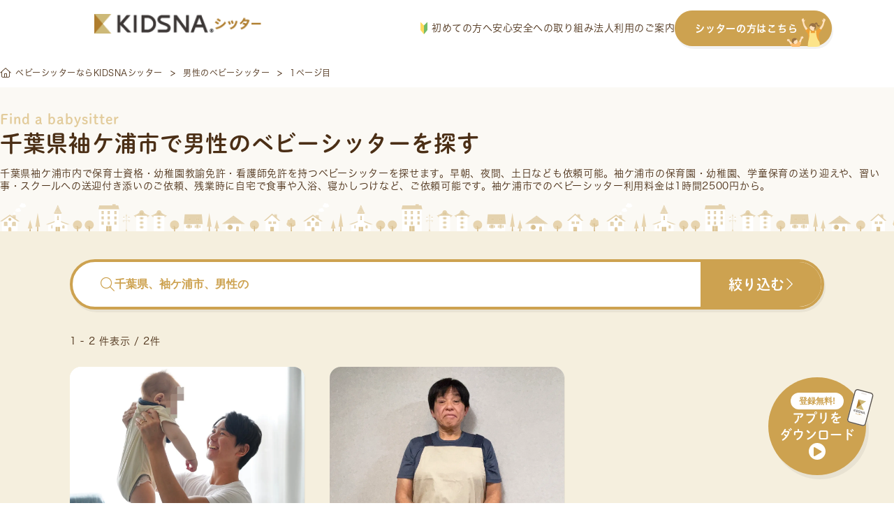

--- FILE ---
content_type: text/html; charset=UTF-8
request_url: https://sitter.kidsna.com/pref/chiba/sodegaura/tag/male
body_size: 48690
content:

<!DOCTYPE html>
<html lang="ja">
<head prefix="og: http://ogp.me/ns# fb: http://ogp.me/ns/fb# article: http://ogp.me/ns/article#">
  <meta charset="UTF-8">

  
  <!-- Google Tag Manager -->
<script>
 function loadgtm(w,d,s,l,i){
   w[l]=w[l]||[];w[l].push({'gtm.start':
   new Date().getTime(),event:'gtm.js'});var f=d.getElementsByTagName(s)[0],
   j=d.createElement(s),dl=l!='dataLayer'?'&l='+l:'';j.async=true;j.src=
   'https://www.googletagmanager.com/gtm.js?id='+i+dl;f.parentNode.insertBefore(j,f);
 };
 window.onload=function(){loadgtm(window,document,'script','dataLayer','GTM-KFSVKZB');};
</script>
<!-- End Google Tag Manager -->


  
  <!-- Optimize Next -->
<script>(function(p,r,o,j,e,c,t,g){
  p['_'+t]={};g=r.createElement('script');g.src='https://www.googletagmanager.com/gtm.js?id=GTM-'+t;r[o].prepend(g);
  g=r.createElement('style');g.innerText='.'+e+t+'{visibility:hidden!important}';r[o].prepend(g);
  r[o][j].add(e+t);setTimeout(function(){if(r[o][j].contains(e+t)){r[o][j].remove(e+t);p['_'+t]=0}},c)
})(window,document,'documentElement','classList','loading',2000,'5XMQLJ4D')</script>
<!-- End Optimize Next -->

  
  <link rel="icon" type="image/x-icon" href="/assets/images/common/favicon.ico">
  <link rel="apple-touch-icon"         href="/assets/images/common/apple-touch-icon.png">

  
  
<title>千葉県袖ケ浦市で男性のベビーシッターを探す</title>
<meta name="keyword"             content="kidsnasitter,KIDSNAシッター,キズナシッター,ベビーシッター,育児,一時保育,送迎,料金,無料,利用,資格,保育士,幼稚園教諭,看護師">
<meta name="description"         content="【千葉県袖ケ浦市で男性のベビーシッターをお探しの方へ】送迎/一時保育/病児保育/定期予約など、様々なシーンでご利用いただけます。有資格者100%・全員審査済・保険完備で安心。利用料金は1時間1,600円から。">
<meta property="og:title"        content="千葉県袖ケ浦市で男性のベビーシッターを探す">
<meta property="og:site_name"    content="キズナシッター">
<meta property="og:description"  content="【千葉県袖ケ浦市で男性のベビーシッターをお探しの方へ】送迎/一時保育/病児保育/定期予約など、様々なシーンでご利用いただけます。有資格者100%・全員審査済・保険完備で安心。利用料金は1時間1,600円から。">
<meta property="og:image"        content="">
<meta property="og:type"         content="website">
<meta property="og:url"          content="https://sitter.kidsna.com">
<meta property="fb:app_id"       content="1396413923780590">
<meta name="twitter:card"        content="summary_large_image">
<meta name="twitter:site"        content="@KIDSNA_Sitter">
<meta name="twitter:title"       content="千葉県袖ケ浦市で男性のベビーシッターを探す">
<meta name="twitter:description" content="【千葉県袖ケ浦市で男性のベビーシッターをお探しの方へ】送迎/一時保育/病児保育/定期予約など、様々なシーンでご利用いただけます。有資格者100%・全員審査済・保険完備で安心。利用料金は1時間1,600円から。">
<meta name="twitter:image"       content="">


  
  <link rel="canonical" href="https://sitter.kidsna.com/pref/chiba/sodegaura/tag/male">

  
  <link href="/assets//fontawesome/css/fontawesome.css" rel="stylesheet">
  <link href="/assets//fontawesome/css/solid.css" rel="stylesheet">
  <link href="/assets//fontawesome/css/light.css" rel="stylesheet">
  <link href="/assets//fontawesome/css/brands.css" rel="stylesheet">

  
  <link rel="stylesheet" href="https://s3-ap-northeast-1.amazonaws.com/assets.nextbeat.net/kidsna-sit/sit-web/5.0.100-UI/shared/pc/common.css">
  <link rel="stylesheet" href="https://s3-ap-northeast-1.amazonaws.com/assets.nextbeat.net/kidsna-sit/sit-web/5.0.100-UI/site/pc-customer/main.css">
  

  
  <meta http-equiv="Pragma"          content="no-cache">
  <meta http-equiv="Cache-Control"   content="no-cache">
  <meta http-equiv="Expires"         content="Thu, 01 Dec 1994 16:00:00GMT">
  <meta http-equiv="X-UA-Compatible" content="IE=edge">
  <meta http-equiv="Content-Type"    content="text/html;charset=UTF-8">
  <meta name="viewport"              content="width=device-width, initial-scale=1.0">

  
  
  <script type="application/ld+json">{"@context":"https://schema.org","@type":"BreadcrumbList","itemListElement":[{"@type":"ListItem","position":1,"name":"ベビーシッターならKIDSNAシッター","item":"https://sitter.kidsna.com/"},{"@type":"ListItem","position":2,"name":"男性のベビーシッター","item":"https://sitter.kidsna.com/pref/chiba/sodegaura/tag/male"},{"@type":"ListItem","position":3,"name":"1ページ目"}]}</script>
  

  
  
  <meta name="robots" content="noindex">
  
  
  <meta name="facebook-domain-verification" content="eap9ncs6tqlexv2urlgrg7m6ufy1p2" />

  <script>
    (function(d) {
      var config = {
          kitId: 'egk7dtx',
          scriptTimeout: 3000,
          async: true
        },
        h=d.documentElement,t=setTimeout(function(){h.className=h.className.replace(/\bwf-loading\b/g,"")+" wf-inactive";},config.scriptTimeout),tk=d.createElement("script"),f=false,s=d.getElementsByTagName("script")[0],a;h.className+=" wf-loading";tk.src='https://use.typekit.net/'+config.kitId+'.js';tk.async=true;tk.onload=tk.onreadystatechange=function(){a=this.readyState;if(f||a&&a!="complete"&&a!="loaded")return;f=true;clearTimeout(t);try{Typekit.load(config)}catch(e){}};s.parentNode.insertBefore(tk,s)
    })(document);
  </script>
  <link
    rel="stylesheet"
    href="https://cdn.jsdelivr.net/npm/swiper@11/swiper-bundle.min.css"
  />

  <script src="https://cdn.jsdelivr.net/npm/swiper@11/swiper-bundle.min.js"></script>

<body>

<!-- Google Tag Manager (noscript) -->
<noscript>
  <iframe src="https://www.googletagmanager.com/ns.html?id=GTM-KFSVKZB"
          height="0" width="0" style="display:none;visibility:hidden">
  </iframe>
</noscript>
<!-- End Google Tag Manager (noscript) -->

<script
  src         = "https://code.jquery.com/jquery-3.4.1.min.js"
  integrity   = "sha256-CSXorXvZcTkaix6Yvo6HppcZGetbYMGWSFlBw8HfCJo="
  crossorigin = "anonymous"
></script>


<header id="nav-global-v2" class="content">

  <div class="content__left">
    <a class="logo" href="/">
      








  <img
     alt   = "KIDSNAシッター"      
     class = "logo__image" 
    src    = "/assets/images/pc/common/logo.png"
    srcset = "
  
    /assets/images/pc/common/logo.png 1x
     , 
  
    /assets/images/pc/common/logo@2x.png 2x
    
  
"
  >


    </a>
  </div>

  <div class="content__right">
    <nav class="navigation">
      <a href="https://sitter.kidsna.com/article/article/18044" class="navigation__link">
        <img src="/assets/images/pc/common/customer_pc_beginner.svg" alt="image.customer_pc_beginner" class="navigation__icon">
        初めての方へ
      </a>
      <a href="https://sitter.kidsna.com/article/article/10006" class="navigation__link">安心安全への取り組み</a>
      <a href="https://sitter.kidsna.com/article/article/7991" class="navigation__link">法人利用のご案内</a>
      <a href="/sitter" class="navigation__link button">
        シッターの方はこちら
        <img src="/assets/images/pc/common/customer_pc_to_sitter.svg" alt="image.customer_pc_to_sitter" class="navigation__link button__icon">
      </a>
    </nav>
  </div>
</header>

<script>
  document.addEventListener('DOMContentLoaded', function() {
    const header = document.getElementById('nav-global-v2');

    window.addEventListener('scroll', function() {
      if (window.scrollY > 0) {
        header.classList.add('scrolled');
      } else {
        header.classList.remove('scrolled');
      }
    });
  });
</script>


<main id="main-content_v2" style="padding-top: 83px">
  
  




<article id="site-customer-search-sitter-result">
  
      
      <div id="main-content__content">
  

  <section id="breadcrumb-v2">
    <ul class="breadcrumb">
    
      <li class="breadcrumb__item">
            <a href="/" class="item__link">
            <i class="fal fa-home-alt"></i>
            <span class="item__text">ベビーシッターならKIDSNAシッター</span>
            </a>
            </li>
    
      <li class="breadcrumb__item">
            <a href="/pref/chiba/sodegaura/tag/male" class="item__link">
            <span class="item__text">男性のベビーシッター</span>
            </a>
            </li>
    
      <li class="breadcrumb__item">
            <span class="item__text">1ページ目</span>
            </li>
    
    </ul>
  </section>


  <section id="site-customer-search__sitter-list">
  <div class="section__header">
    <div class="header__item subtitle">Find a babysitter</div>
    <h1 class="header__item title">千葉県袖ケ浦市で男性のベビーシッターを探す</h1>
    
      <div class="header__item description">
        
        千葉県袖ケ浦市内で保育士資格・幼稚園教諭免許・看護師免許を持つ<a href="/" class="link">ベビーシッター</a>を探せます。早朝、夜間、土日なども依頼可能。袖ケ浦市の保育園・幼稚園、学童保育の送り迎えや、習い事・スクールへの送迎付き添いのご依頼、残業時に自宅で食事や入浴、寝かしつけなど、ご依頼可能です。袖ケ浦市でのベビーシッター利用料金は1時間2500円から。
      </div>
    
    
    
  </div>

  <div class="section__body">
    <div class="body__header">
      <button class="header__button search-bar open-sitter-search-modal">
        <div class="search-bar__placeholder">
          <i class="fal fa-search search-bar__icon"></i>
          <span class="search-bar__text ">千葉県、袖ケ浦市、男性の</span>
        </div>
        <div class="search-bar__action">
          <span class="action__text">絞り込む</span>
          <i class="fal fa-chevron-right action__icon"></i>
        </div>
      </button>

      <div class="header__sub">
        <div class="sub__item count">
          1 - 2 件表示 / 2件
        </div>
        
      </div>
    </div>

    <ul class="body__item sitter-list">
      
        
  <li class="list__item sitter">
    <a class="sitter__content" href=/search/69484>
      <div class="sitter__content thumbnail">
        
          <img src=https://d1q9kqjju7b0b2.cloudfront.net/94/69484/workflow/94/69484/sitter-photo-mE6v5VGKhmbmR4rtDe63jSiV18Dcx7lwcHGljhtZEx8cXicF1nj2YJ7TmihZmkPd?dw=1200&amp;dh=800&amp;Expires=1769560669&amp;Signature=RDauvs2-YLYtf-BATe68A2e33wuNVED2IgrZp8OS9Rz5pRgTJ~7rkr3-9NoMZBJT~10LimESK-MP1S~VygDKQAZ3cAmU9VGoaQDUCtgnb98wc9d2zccoYRdJIBfKb9AP6LojjuqtrF68DOJaFXSZS~r29mIA7t67WKT0k4l-QWVbvYGUr1m1lABU8zFEPWKO3OSumSJ7Xbi6OdZGH1yFTFzZDleGBaQ6BL2YuDunQ8YFZoD6XTHlxymyGfbVOrDH3n-I1-7N7XBqyC5GX5YEXQ7H7-jbJybEkGKKz-PbTEwTHX-b1YFuM2hAPkSDRNbXjoS4JovLhniWXchs4uAVFA__&amp;Key-Pair-Id=K3G7MZG0UNO9HW alt=【個性を伸ばす】【安心の見守り】【楽しい保育】を目指します！幼稚園教諭歴3年、児童発達指導員歴2年半。隙間時間okです！ loading="lazy">
        
        <div class="thumbnail__fee">
          <span>¥</span>
          <span class="fee__value">3,600</span>
          <span class="fee__unit">/時間</span>
        </div>
        
      </div>
      <div class="sitter__content info">
        <div class="info__item cert">
          
            <div class="cert__item IS_NURSERY_TEACHER">保育士</div>
          
            <div class="cert__item IS_KINDERGARTEN_TEACHER">幼稚園教諭</div>
          
        </div>

        <div class="info__item catchphrase">
          【個性を伸ばす】【安心の見守り】【楽しい保育】を目指します！幼稚園教諭歴3年、児童発達指導員歴2年半。隙間時間okです！
        </div>

        <div class="info__item deal">
          <div class="deal__item location">
            <img src="/assets/images/pc/site/customer/search/icon_area.svg" alt="" class="location__icon">
            <span class="location__value">
              
                東京都墨田区
              
            </span>
          </div>

          <div class="deal__item options">
            
              <div class="options__item regular">
                <span class="options__text">定期</span>
              </div>
            
            
          </div>
        </div>
        
        <div class="info__item achievements">
          <div class="achievements__item work-year">
            <span class="work-year__label">実務歴</span>
            <span class="work-year__value">5年</span>
          </div>

          <div class="achievements__item score">
            <div class="score__stars">
              
                
                  <span class="star-on">★</span>
                
              
                
                  <span class="star-on">★</span>
                
              
                
                  <span class="star-on">★</span>
                
              
                
                  <span class="star-on">★</span>
                
              
                
                  <span class="star-on">★</span>
                
              
            </div>
            <span class="score__value">(152回)</span>
          </div>
        </div>
        <div class="info__item schedule">
          
            <div class="schedule__item">
              <div class="item__date">28 水</div>
              <div class="item__value IS_CLOSED">
                
                
                  <p class="value__text">×</p>
                
              </div>
            </div>
          
            <div class="schedule__item">
              <div class="item__date">29 木</div>
              <div class="item__value IS_CLOSED">
                
                
                  <p class="value__text">×</p>
                
              </div>
            </div>
          
            <div class="schedule__item">
              <div class="item__date">30 金</div>
              <div class="item__value IS_CLOSED">
                
                
                  <p class="value__text">×</p>
                
              </div>
            </div>
          
            <div class="schedule__item">
              <div class="item__date">31 土</div>
              <div class="item__value IS_CLOSED">
                
                
                  <p class="value__text">×</p>
                
              </div>
            </div>
          
            <div class="schedule__item">
              <div class="item__date">01 日</div>
              <div class="item__value IS_CLOSED">
                
                
                  <p class="value__text">×</p>
                
              </div>
            </div>
          
            <div class="schedule__item">
              <div class="item__date">02 月</div>
              <div class="item__value IS_CLOSED">
                
                
                  <p class="value__text">×</p>
                
              </div>
            </div>
          
            <div class="schedule__item">
              <div class="item__date">03 火</div>
              <div class="item__value IS_CLOSED">
                
                
                  <p class="value__text">×</p>
                
              </div>
            </div>
          
        </div>
      </div>
    </a>
  </li>

      
        
  <li class="list__item sitter">
    <a class="sitter__content" href=/search/9916>
      <div class="sitter__content thumbnail">
        
          <img src=https://d1q9kqjju7b0b2.cloudfront.net/99/9916/workflow/99/9916/sitter-photo-0W9sMYDOEHIt0ooXCqyD4J7OvACZiqzfujZKAADWxFw7EJWuJ1L3nuIUKBi78kH5?dw=1200&amp;dh=800&amp;Expires=1769560669&amp;Signature=bST9g90~8afKh7oZ0ZE9UBMLrW83bQoJbloZWsz06u2cMOV-U8Jhs7zvIn1jMdOQ1nQhrGrBubVg~hlenXzghatCfpO40mqszO-SL7h0IV4TOJuv9ts10qv-U6QtUJ7kbBtoXs3BB-pXET2mqQf3CX~q60e3ML7q9yRYXm5nXzbxtcoOTjzvmPiXsGz0sFaQAixJlzJw6NShqQi~4gP-~e1CMBUJ5HSA8N~Z~R5Qw4Y2UKREf2kY1HsK6spOoOXPF9Nb1jHMqRIKurhcaXq9uodbnmCBx5tTXOX7IeqxrlcsDC30GykFN94gvnCYlWfziJAFD8ItlZ5S47XvKmoHPQ__&amp;Key-Pair-Id=K3G7MZG0UNO9HW alt=保育歴15年。ベビーシッター35年。
子ども一人ひとりとのアタッチメントを大切に、子ども達と一緒に共感できる保育を
 loading="lazy">
        
        <div class="thumbnail__fee">
          <span>¥</span>
          <span class="fee__value">2,500</span>
          <span class="fee__unit">/時間</span>
        </div>
        
      </div>
      <div class="sitter__content info">
        <div class="info__item cert">
          
            <div class="cert__item IS_NURSERY_TEACHER">保育士</div>
          
            <div class="cert__item IS_KINDERGARTEN_TEACHER">幼稚園教諭</div>
          
        </div>

        <div class="info__item catchphrase">
          保育歴15年。ベビーシッター35年。
子ども一人ひとりとのアタッチメントを大切に、子ども達と一緒に共感できる保育を

        </div>

        <div class="info__item deal">
          <div class="deal__item location">
            <img src="/assets/images/pc/site/customer/search/icon_area.svg" alt="" class="location__icon">
            <span class="location__value">
              
                神奈川県川崎市幸区
              
            </span>
          </div>

          <div class="deal__item options">
            
              <div class="options__item regular">
                <span class="options__text">定期</span>
              </div>
            
            
              <div class="options__item sick-child-care">
                <img class="options__icon" src="/assets/images/pc/site/customer/search/icon_sick_child_care.svg" alt="">
                <span class="options__text">病児</span>
              </div>
            
          </div>
        </div>
        
        <div class="info__item achievements">
          <div class="achievements__item work-year">
            <span class="work-year__label">実務歴</span>
            <span class="work-year__value">15年</span>
          </div>

          <div class="achievements__item score">
            <div class="score__stars">
              
                
                  <span class="star-on">★</span>
                
              
                
                  <span class="star-on">★</span>
                
              
                
                  <span class="star-on">★</span>
                
              
                
                  <span class="star-on">★</span>
                
              
                
                  <span class="star-on">★</span>
                
              
            </div>
            <span class="score__value">(450回)</span>
          </div>
        </div>
        <div class="info__item schedule">
          
            <div class="schedule__item">
              <div class="item__date">28 水</div>
              <div class="item__value IS_AVAILABLE">
                
                  <p class="value__text">05:00</p>
                  <p class="value__text unit">-</p>
                  <p class="value__text">05:00</p>
                
                
              </div>
            </div>
          
            <div class="schedule__item">
              <div class="item__date">29 木</div>
              <div class="item__value IS_VACANCY">
                
                  <p class="value__text">05:00</p>
                  <p class="value__text unit">-</p>
                  <p class="value__text">12:00</p>
                
                
              </div>
            </div>
          
            <div class="schedule__item">
              <div class="item__date">30 金</div>
              <div class="item__value IS_VACANCY">
                
                  <p class="value__text">05:00</p>
                  <p class="value__text unit">-</p>
                  <p class="value__text">13:00</p>
                
                
              </div>
            </div>
          
            <div class="schedule__item">
              <div class="item__date">31 土</div>
              <div class="item__value IS_AVAILABLE">
                
                  <p class="value__text">05:00</p>
                  <p class="value__text unit">-</p>
                  <p class="value__text">05:00</p>
                
                
              </div>
            </div>
          
            <div class="schedule__item">
              <div class="item__date">01 日</div>
              <div class="item__value IS_AVAILABLE">
                
                  <p class="value__text">05:00</p>
                  <p class="value__text unit">-</p>
                  <p class="value__text">05:00</p>
                
                
              </div>
            </div>
          
            <div class="schedule__item">
              <div class="item__date">02 月</div>
              <div class="item__value IS_VACANCY">
                
                  <p class="value__text">12:00</p>
                  <p class="value__text unit">-</p>
                  <p class="value__text">13:00</p>
                
                
              </div>
            </div>
          
            <div class="schedule__item">
              <div class="item__date">03 火</div>
              <div class="item__value IS_VACANCY">
                
                  <p class="value__text">05:00</p>
                  <p class="value__text unit">-</p>
                  <p class="value__text">05:00</p>
                
                
              </div>
            </div>
          
        </div>
      </div>
    </a>
  </li>

      
    </ul>
  </div>

  <div class="section__footer">
    <ul class="footer__item paging">
      
      
        
          <li class="paging__item current">
            <span class="current__text">1</span>
          </li>
        
      
      
    </ul>
  </div>
</section>







  <section id="site-customer-search__search">

  
    <div class="section__item statistics">
      <h3 class="statistics__title">千葉県袖ケ浦市のベビーシッターご利用統計データ</h3>
      <div class="statistics__description">千葉県袖ケ浦市にお住まいの皆様が、キズナシッターをどのようにご活用されているか、最新の利用データを公開します。料金相場やご利用時間の目安として、お役立てください。</div>

      
        <div class="statistics__item">
          <div class="item__label">平均時給</div>
          <div class="item__value">2,525円</div>
        </div>
        <div class="statistics__item description">
          千葉県袖ケ浦市の平均時給は ¥2,525 です。これは、キズナシッター内の登録シッターの平均です。依頼内容やシッターの経験・スキルによって料金は異なりますので、個別のプロフィールにて詳細をご確認ください。
        </div>
      
      
        <div class="statistics__item">
          <div class="item__label">平均利用時間</div>
          <div class="item__value">2時間19分</div>
        </div>
        <div class="statistics__item description">
          シッティング1回あたりの平均利用時間は2時間19分となっています。短時間から長時間まで、ニーズに応じた柔軟なご利用が可能です。
        </div>
      
    </div>
  

  <div class="section__item search">
    <h2 class="search__item title">シッターを探す</h2>

    
      
      <div class="search__item condition">
        <h3 class="condition__item title">
          近隣エリアで探す
        </h3>
        
        <ul class="condition__item list">
          
          <li class="list__item">
            <a href="/pref/ibaraki/tag/male">茨城県</a>
          </li>
          
          <li class="list__item">
            <a href="/pref/tochigi/tag/male">栃木県</a>
          </li>
          
          <li class="list__item">
            <a href="/pref/gumma/tag/male">群馬県</a>
          </li>
          
          <li class="list__item">
            <a href="/pref/saitama/tag/male">埼玉県</a>
          </li>
          
          <li class="list__item">
            <a href="/pref/chiba/tag/male">千葉県</a>
          </li>
          
          <li class="list__item">
            <a href="/pref/tokyo/tag/male">東京都</a>
          </li>
          
          <li class="list__item">
            <a href="/pref/kanagawa/tag/male">神奈川県</a>
          </li>
          
        </ul>
        
      </div>

      
      
      <div class="search__item condition">
        <h3 class="condition__item title">
          市区町村から探す
        </h3>
        <ul class="condition__item list">
          
          <li class="list__item">
            <a href="/pref/chiba/chiba/tag/male">千葉市</a>
          </li>
          
          <li class="list__item">
            <a href="/pref/chiba/choshi/tag/male">銚子市</a>
          </li>
          
          <li class="list__item">
            <a href="/pref/chiba/ichikawa/tag/male">市川市</a>
          </li>
          
          <li class="list__item">
            <a href="/pref/chiba/funabashi/tag/male">船橋市</a>
          </li>
          
          <li class="list__item">
            <a href="/pref/chiba/tateyama/tag/male">館山市</a>
          </li>
          
          <li class="list__item">
            <a href="/pref/chiba/kisarazu/tag/male">木更津市</a>
          </li>
          
          <li class="list__item">
            <a href="/pref/chiba/matsudo/tag/male">松戸市</a>
          </li>
          
          <li class="list__item">
            <a href="/pref/chiba/noda/tag/male">野田市</a>
          </li>
          
          <li class="list__item">
            <a href="/pref/chiba/mobara/tag/male">茂原市</a>
          </li>
          
          <li class="list__item">
            <a href="/pref/chiba/narita/tag/male">成田市</a>
          </li>
          
          <li class="list__item">
            <a href="/pref/chiba/sakura/tag/male">佐倉市</a>
          </li>
          
          <li class="list__item">
            <a href="/pref/chiba/togane/tag/male">東金市</a>
          </li>
          
          <li class="list__item">
            <a href="/pref/chiba/asahi/tag/male">旭市</a>
          </li>
          
          <li class="list__item">
            <a href="/pref/chiba/narashino/tag/male">習志野市</a>
          </li>
          
          <li class="list__item">
            <a href="/pref/chiba/kashiwa/tag/male">柏市</a>
          </li>
          
          <li class="list__item">
            <a href="/pref/chiba/katsura/tag/male">勝浦市</a>
          </li>
          
          <li class="list__item">
            <a href="/pref/chiba/ichihara/tag/male">市原市</a>
          </li>
          
          <li class="list__item">
            <a href="/pref/chiba/nagareyama/tag/male">流山市</a>
          </li>
          
          <li class="list__item">
            <a href="/pref/chiba/yachiyo/tag/male">八千代市</a>
          </li>
          
          <li class="list__item">
            <a href="/pref/chiba/abiko/tag/male">我孫子市</a>
          </li>
          
          <li class="list__item">
            <a href="/pref/chiba/kamogawa/tag/male">鴨川市</a>
          </li>
          
          <li class="list__item">
            <a href="/pref/chiba/kamagaya/tag/male">鎌ケ谷市</a>
          </li>
          
          <li class="list__item">
            <a href="/pref/chiba/kimitsu/tag/male">君津市</a>
          </li>
          
          <li class="list__item">
            <a href="/pref/chiba/futtsu/tag/male">富津市</a>
          </li>
          
          <li class="list__item">
            <a href="/pref/chiba/urayasu/tag/male">浦安市</a>
          </li>
          
          <li class="list__item">
            <a href="/pref/chiba/yotsukaido/tag/male">四街道市</a>
          </li>
          
          <li class="list__item">
            <a href="/pref/chiba/sodegaura/tag/male">袖ケ浦市</a>
          </li>
          
          <li class="list__item">
            <a href="/pref/chiba/yachimata/tag/male">八街市</a>
          </li>
          
          <li class="list__item">
            <a href="/pref/chiba/inzai/tag/male">印西市</a>
          </li>
          
          <li class="list__item">
            <a href="/pref/chiba/shiroi/tag/male">白井市</a>
          </li>
          
          <li class="list__item">
            <a href="/pref/chiba/tomisato/tag/male">富里市</a>
          </li>
          
          <li class="list__item">
            <a href="/pref/chiba/minamiboso/tag/male">南房総市</a>
          </li>
          
          <li class="list__item">
            <a href="/pref/chiba/sosa/tag/male">匝瑳市</a>
          </li>
          
          <li class="list__item">
            <a href="/pref/chiba/katori/tag/male">香取市</a>
          </li>
          
          <li class="list__item">
            <a href="/pref/chiba/sammu/tag/male">山武市</a>
          </li>
          
          <li class="list__item">
            <a href="/pref/chiba/isumi/tag/male">いすみ市</a>
          </li>
          
          <li class="list__item">
            <a href="/pref/chiba/oamishirasato/tag/male">大網白里市</a>
          </li>
          
        </ul>
        
        <ul class="condition__item list hidden" id="list__item-minor-city">
          
          <li class="list__item">
            <a href="/pref/chiba/imbagun/tag/male">印旛郡</a>
          </li>
          
          <li class="list__item">
            <a href="/pref/chiba/katorigun/tag/male">香取郡</a>
          </li>
          
          <li class="list__item">
            <a href="/pref/chiba/sambugun/tag/male">山武郡</a>
          </li>
          
          <li class="list__item">
            <a href="/pref/chiba/choseigun/tag/male">長生郡</a>
          </li>
          
          <li class="list__item">
            <a href="/pref/chiba/isumigun/tag/male">夷隅郡</a>
          </li>
          
          <li class="list__item">
            <a href="/pref/chiba/awagun/tag/male">安房郡</a>
          </li>
          
        </ul>
        <ul class="condition__item list">
          <li class="list__item">
            <a onclick="triggerHidden(this, 'list__item-minor-city')">
              全て表示する
            </a>
          </li>
        </ul>
        
      </div>
      

      
      <div class="search__item condition">
        <h3 class="condition__item title">
          条件から探す
        </h3>
        <ul class="condition__item list">
          
          <li class="list__item">
            <a href="/pref/chiba/sodegaura/tag/regular">定期予約</a>
          </li>
          
          <li class="list__item">
            <a href="/pref/chiba/sodegaura/tag/childcare_worker">保育士</a>
          </li>
          
          <li class="list__item">
            <a href="/pref/chiba/sodegaura/tag/kindergarten_teacher">幼稚園教諭</a>
          </li>
          
          <li class="list__item">
            <a href="/pref/chiba/sodegaura/tag/certified_baby_sitter">認定ベビーシッター</a>
          </li>
          
          <li class="list__item">
            <a href="/pref/chiba/sodegaura/tag/certified_child_minder">認定チャイルドマインダー</a>
          </li>
          
          <li class="list__item">
            <a href="/pref/chiba/sodegaura/tag/doula">ドゥーラ</a>
          </li>
          
          <li class="list__item">
            <a href="/pref/chiba/sodegaura/tag/nurse">看護師</a>
          </li>
          
          <li class="list__item">
            <a href="/pref/chiba/sodegaura/tag/male">男性</a>
          </li>
          
          <li class="list__item">
            <a href="/pref/chiba/sodegaura/tag/female">女性</a>
          </li>
          
          <li class="list__item">
            <a href="/pref/chiba/sodegaura/tag/over_2_headcount">2人以上</a>
          </li>
          
          <li class="list__item">
            <a href="/pref/chiba/sodegaura/tag/over_3_headcount">3人以上</a>
          </li>
          
          <li class="list__item">
            <a href="/pref/chiba/sodegaura/tag/in_1000_yen_range">1,000円台</a>
          </li>
          
          <li class="list__item">
            <a href="/pref/chiba/sodegaura/tag/within_1600_yen">1,600円以下</a>
          </li>
          
          <li class="list__item">
            <a href="/pref/chiba/sodegaura/tag/within_2000_yen">2,000円以下</a>
          </li>
          
          <li class="list__item">
            <a href="/pref/chiba/sodegaura/tag/within_3000_yen">3,000円以下</a>
          </li>
          
          <li class="list__item">
            <a href="/pref/chiba/sodegaura/tag/0_years_old">0歳</a>
          </li>
          
          <li class="list__item">
            <a href="/pref/chiba/sodegaura/tag/1_years_old">1歳</a>
          </li>
          
          <li class="list__item">
            <a href="/pref/chiba/sodegaura/tag/2_years_old">2歳</a>
          </li>
          
          <li class="list__item">
            <a href="/pref/chiba/sodegaura/tag/3_years_old">3歳</a>
          </li>
          
          <li class="list__item">
            <a href="/pref/chiba/sodegaura/tag/4_years_old">4歳</a>
          </li>
          
          <li class="list__item">
            <a href="/pref/chiba/sodegaura/tag/5_years_old">5歳</a>
          </li>
          
          <li class="list__item">
            <a href="/pref/chiba/sodegaura/tag/6_years_old">6歳</a>
          </li>
          
          <li class="list__item">
            <a href="/pref/chiba/sodegaura/tag/over_7_years">7歳以上</a>
          </li>
          
          <li class="list__item">
            <a href="/pref/chiba/sodegaura/tag/newborn">新生児</a>
          </li>
          
          <li class="list__item">
            <a href="/pref/chiba/sodegaura/tag/baby">乳幼児</a>
          </li>
          
          <li class="list__item">
            <a href="/pref/chiba/sodegaura/tag/infants">幼児</a>
          </li>
          
          <li class="list__item">
            <a href="/pref/chiba/sodegaura/tag/generation_20">20代</a>
          </li>
          
          <li class="list__item">
            <a href="/pref/chiba/sodegaura/tag/generation_30">30代</a>
          </li>
          
          <li class="list__item">
            <a href="/pref/chiba/sodegaura/tag/generation_40">40代</a>
          </li>
          
          <li class="list__item">
            <a href="/pref/chiba/sodegaura/tag/generation_over_50">50代以上</a>
          </li>
          
          <li class="list__item">
            <a href="/pref/chiba/sodegaura/tag/good_repute">評判のいい</a>
          </li>
          
          <li class="list__item">
            <a href="/pref/chiba/sodegaura/tag/reviewed">口コミがある</a>
          </li>
          
        </ul>
      </div>

      
      
      <div class="search__item condition">
        <h3 class="condition__item title">
          最寄駅から探す
        </h3>
        <ul class="condition__item list">
          
          <li class="list__item">
            <a href="/pref/chiba/station/1652/tag/male">浦安(千葉)</a>
          </li>
          
          <li class="list__item">
            <a href="/pref/chiba/station/1656/tag/male">運河</a>
          </li>
          
          <li class="list__item">
            <a href="/pref/chiba/station/1667/tag/male">江戸川台</a>
          </li>
          
          <li class="list__item">
            <a href="/pref/chiba/station/1786/tag/male">御宿</a>
          </li>
          
          <li class="list__item">
            <a href="/pref/chiba/station/1811/tag/male">柏</a>
          </li>
          
          <li class="list__item">
            <a href="/pref/chiba/station/1823/tag/male">上総興津</a>
          </li>
          
          <li class="list__item">
            <a href="/pref/chiba/station/1846/tag/male">勝浦</a>
          </li>
          
          <li class="list__item">
            <a href="/pref/chiba/station/1863/tag/male">鎌ケ谷</a>
          </li>
          
          <li class="list__item">
            <a href="/pref/chiba/station/1864/tag/male">鎌ケ谷大仏</a>
          </li>
          
          <li class="list__item">
            <a href="/pref/chiba/station/1935/tag/male">木更津</a>
          </li>
          
          <li class="list__item">
            <a href="/pref/chiba/station/1952/tag/male">北小金</a>
          </li>
          
          <li class="list__item">
            <a href="/pref/chiba/station/1971/tag/male">北松戸</a>
          </li>
          
          <li class="list__item">
            <a href="/pref/chiba/station/2142/tag/male">小室</a>
          </li>
          
          <li class="list__item">
            <a href="/pref/chiba/station/2313/tag/male">新柏</a>
          </li>
          
          <li class="list__item">
            <a href="/pref/chiba/station/2315/tag/male">新鎌ケ谷</a>
          </li>
          
          <li class="list__item">
            <a href="/pref/chiba/station/2357/tag/male">新船橋</a>
          </li>
          
          <li class="list__item">
            <a href="/pref/chiba/station/2362/tag/male">新松戸</a>
          </li>
          
          <li class="list__item">
            <a href="/pref/chiba/station/2368/tag/male">新八柱</a>
          </li>
          
          <li class="list__item">
            <a href="/pref/chiba/station/2438/tag/male">袖ケ浦</a>
          </li>
          
          <li class="list__item">
            <a href="/pref/chiba/station/2487/tag/male">館山</a>
          </li>
          
          <li class="list__item">
            <a href="/pref/chiba/station/2560/tag/male">津田沼</a>
          </li>
          
          <li class="list__item">
            <a href="/pref/chiba/station/2583/tag/male">天王台</a>
          </li>
          
          <li class="list__item">
            <a href="/pref/chiba/station/2607/tag/male">常盤平</a>
          </li>
          
          <li class="list__item">
            <a href="/pref/chiba/station/2678/tag/male">流山</a>
          </li>
          
          <li class="list__item">
            <a href="/pref/chiba/station/2966/tag/male">二和向台</a>
          </li>
          
          <li class="list__item">
            <a href="/pref/chiba/station/2974/tag/male">太海</a>
          </li>
          
          <li class="list__item">
            <a href="/pref/chiba/station/2976/tag/male">船橋</a>
          </li>
          
          <li class="list__item">
            <a href="/pref/chiba/station/2978/tag/male">船橋日大前</a>
          </li>
          
          <li class="list__item">
            <a href="/pref/chiba/station/3022/tag/male">舞浜</a>
          </li>
          
          <li class="list__item">
            <a href="/pref/chiba/station/3033/tag/male">増尾</a>
          </li>
          
          <li class="list__item">
            <a href="/pref/chiba/station/3099/tag/male">南柏</a>
          </li>
          
          <li class="list__item">
            <a href="/pref/chiba/station/3113/tag/male">南流山</a>
          </li>
          
          <li class="list__item">
            <a href="/pref/chiba/station/3127/tag/male">実籾</a>
          </li>
          
          <li class="list__item">
            <a href="/pref/chiba/station/3213/tag/male">八千代緑が丘</a>
          </li>
          
          <li class="list__item">
            <a href="/pref/chiba/station/3221/tag/male">八柱</a>
          </li>
          
          <li class="list__item">
            <a href="/pref/chiba/station/9496/tag/male">柏の葉キャンパス</a>
          </li>
          
        </ul>
        <ul class="condition__item list">
          <li class="list__item">
            
              <a href="/pref/chiba/station">全て表示する</a>
            
          </li>
        </ul>
      </div>
      
    
  </div>

  <div class="section__item guide">
    <div class="guide__item subsidy">
      <div class="subsidy__title">利用可能な補助制度</div>
      <div class="subsidy__content">
        <div class="subsidy__item">
          <div class="item__title">ベビーシッター派遣事業割引券</div>
          <div class="item__description">
            <p class="description__value">1回のシッティングにつき2200円から割引可能。月間最大52800円の補助が受けられます</p>
            <a class="description__link" href="https://sitter.kidsna.com/article/news/3411">
              <span>詳しく見る</span>
              <i class="fa-thin fa-angle-right"></i>
            </a>
          </div>
        </div>
        <div class="subsidy__item">
          <div class="item__title">幼保無償化</div>
          <div class="item__description">
            <p class="description__value">3歳から5歳までの子どもを対象に、月額で合計37,000円を上限に無償化</p>
            <a class="description__link" href="https://sitter.kidsna.com/help/yohomushoka_01">
              <span>詳しく見る</span>
              <i class="fa-thin fa-angle-right"></i>
            </a>
          </div>
        </div>
      </div>
    </div>

    <div class="guide__item usage">
      <div class="usage__title">具体的なご利用方法について</div>
      <p class="usage__description">KIDSNAシッターの詳しいご利用方法や、料金体系についてご案内しています。</p>
      <a class="usage__link" href="/static/flow">
        <span>ご利用の流れはこちら</span>
        <i class="fa-thin fa-angle-right"></i>
      </a>
      <a class="usage__link" href="/static/price">
        <span>料金についてはこちら</span>
        <i class="fa-thin fa-angle-right"></i>
      </a>
    </div>
  </div>

  <img src="/assets/images/pc/site/customer/search/bottom_decoration_search.svg" alt="" class="section__bg-image bottom">
</section>

<script>
const triggerHidden = function(trigger, idName) {
  var classes = document.getElementById(idName).classList
  if (classes.contains('hidden')) {
    classes.remove('hidden')
    trigger.textContent = '閉じる'
  } else {
    classes.add('hidden')
    trigger.textContent = '全て表示する'
  }
}
</script>


  <section id="common-section__link-to-beginner-guide">
  <h2 class="section__title">
    <p class="title__label">User Guide</p>
    <p class="title__text prime">はじめてでも安心</p>
    <p class="title__text">ご利用ガイド</p>
  </h2>

  <div class="section__body">
    
  <div class="guide__item">
    <div class="item__title">
      
        <p class="title__text">どうやってシッターを</p>
      
        <p class="title__text">探せばいい？</p>
      
    </div>
    <img class="item__image" src="/assets/images/pc/common/section/link-to-beginner-guide-1.svg" alt="「子どもに合う人が見つかるか不安・・・」「どんな点を見て選べばいいかわからない・・・」「検索が難しそう・・・」" loading="lazy">
    <div class="item__button">
      <a class="button__link" href="https://sitter.kidsna.com/article/article/17996">
        <span class="link__text">探し方について見る</span>
        <span class="fal fa-chevron-right link__icon"></span>
      </a>
    </div>
  </div>

    
  <div class="guide__item">
    <div class="item__title">
      
        <p class="title__text">事前の面談では</p>
      
        <p class="title__text">何をする？</p>
      
    </div>
    <img class="item__image" src="/assets/images/pc/common/section/link-to-beginner-guide-2.svg" alt="「何を話せばいいの？」「時間はどれくらい？」「そもそも面談は必須？」" loading="lazy">
    <div class="item__button">
      <a class="button__link" href="https://sitter.kidsna.com/article/article/17958">
        <span class="link__text">事前面談について見る</span>
        <span class="fal fa-chevron-right link__icon"></span>
      </a>
    </div>
  </div>

    
  <div class="guide__item">
    <div class="item__title">
      
        <p class="title__text">当日までに</p>
      
        <p class="title__text">どんな準備をすればいい？</p>
      
    </div>
    <img class="item__image" src="/assets/images/pc/common/section/link-to-beginner-guide-3.svg" alt="「何を用意しておけばいい？」「家の掃除はどこまでするべき？」" loading="lazy">
    <div class="item__button">
      <a class="button__link" href="https://sitter.kidsna.com/article/article/17985">
        <span class="link__text">当日の準備について見る</span>
        <span class="fal fa-chevron-right link__icon"></span>
      </a>
    </div>
  </div>

  </div>

  <div class="section__link">
    <a class="link__button" href="https://sitter.kidsna.com/article/article/18044">
      <span class="button__text">もっと詳しく見る</span>
      <span class="fal fa-chevron-right button__icon"></span>
    </a>
  </div>
</section>



  <section id="common-section__link-to-booking-offer">
  
  <h2 class="offer__title">シッターを募集してみよう</h2>
  <div class="offer__description">
    <p class="description__text">シッターさんが見つからないときも大丈夫。</p>
    <p class="description__text">会員登録をすると、希望条件に合うシッターから直接応募が届く「<a class="description__link" href="https://sitter.kidsna.com/article/article/9947">シッター募集機能</a>」がご利用いただけます。</p>
  </div>

  <div class="offer__content">
    <div class="swiper offer-swiper">
        <!-- Additional required wrapper -->
      <div class="swiper-wrapper">
          <!-- Slides -->
        
          <div class="swiper-slide">
            <a href="/sitter/offer/3396" class="offer-card">
              <p class="offer-card__type type-1">定期</p>

              <img src="/assets/images/pc/site/sitter/offer/profile_hogosya_default_02.svg" alt="アバター" width="60px" height="60px" class="offer_left" />

              <div class="offer-card__right">
                <div class="offer-card__info">
                  <i class="icon fa-thin fa-location-dot"></i>
                  <p class="text">大阪府大阪市阿倍野区</p>
                </div>

                <div class="offer-card__info">
                    <i class="icon fa-sharp-duotone fa-thin fa-calendar-days"></i>
                    <p class="text">相談して決めたい</p>
                    </div>

                <div class="offer-card__info">
                  <i class="icon fal fa-yen-sign"></i>
                  <p class="text">2500円以下</p>
                </div>

                <div class="offer-card__info">
                  <i class="icon fal fa-user"></i>
                  <p class="text">1歳 男の子</p>
                </div>
              </div>
            </a>
          </div>
        
          <div class="swiper-slide">
            <a href="/sitter/offer/3394" class="offer-card">
              <p class="offer-card__type type-1">定期</p>

              <img src="/assets/images/pc/site/sitter/offer/profile_hogosya_default_05.svg" alt="アバター" width="60px" height="60px" class="offer_left" />

              <div class="offer-card__right">
                <div class="offer-card__info">
                  <i class="icon fa-thin fa-location-dot"></i>
                  <p class="text">千葉県旭市</p>
                </div>

                <div class="offer-card__info">
                    <i class="icon fa-sharp-duotone fa-thin fa-calendar-days"></i>
                    <p class="text">相談して決めたい</p>
                    </div>

                <div class="offer-card__info">
                  <i class="icon fal fa-yen-sign"></i>
                  <p class="text">時給上限なし</p>
                </div>

                <div class="offer-card__info">
                  <i class="icon fal fa-user"></i>
                  <p class="text">0歳 男の子</p>
                </div>
              </div>
            </a>
          </div>
        
          <div class="swiper-slide">
            <a href="/sitter/offer/3387" class="offer-card">
              <p class="offer-card__type type-1">定期</p>

              <img src="/assets/images/pc/site/sitter/offer/profile_hogosya_default_04.svg" alt="アバター" width="60px" height="60px" class="offer_left" />

              <div class="offer-card__right">
                <div class="offer-card__info">
                  <i class="icon fa-thin fa-location-dot"></i>
                  <p class="text">東京都大田区</p>
                </div>

                <div class="offer-card__info">
                    <i class="icon fa-sharp-duotone fa-thin fa-calendar-days"></i>
                    <p class="text">2/2 (月) 〜</p>
                    </div>

                <div class="offer-card__info">
                  <i class="icon fal fa-yen-sign"></i>
                  <p class="text">3000円以下</p>
                </div>

                <div class="offer-card__info">
                  <i class="icon fal fa-user"></i>
                  <p class="text">2歳 男の子</p>
                </div>
              </div>
            </a>
          </div>
        
          <div class="swiper-slide">
            <a href="/sitter/offer/3386" class="offer-card">
              <p class="offer-card__type type-1">定期</p>

              <img src="/assets/images/pc/site/sitter/offer/profile_hogosya_default_02.svg" alt="アバター" width="60px" height="60px" class="offer_left" />

              <div class="offer-card__right">
                <div class="offer-card__info">
                  <i class="icon fa-thin fa-location-dot"></i>
                  <p class="text">東京都世田谷区</p>
                </div>

                <div class="offer-card__info">
                    <i class="icon fa-sharp-duotone fa-thin fa-calendar-days"></i>
                    <p class="text">相談して決めたい</p>
                    </div>

                <div class="offer-card__info">
                  <i class="icon fal fa-yen-sign"></i>
                  <p class="text">時給上限なし</p>
                </div>

                <div class="offer-card__info">
                  <i class="icon fal fa-user"></i>
                  <p class="text">4歳 女の子</p>
                </div>
              </div>
            </a>
          </div>
        
          <div class="swiper-slide">
            <a href="/sitter/offer/3383" class="offer-card">
              <p class="offer-card__type type-1">定期</p>

              <img src="/assets/images/pc/site/sitter/offer/profile_hogosya_default_02.svg" alt="アバター" width="60px" height="60px" class="offer_left" />

              <div class="offer-card__right">
                <div class="offer-card__info">
                  <i class="icon fa-thin fa-location-dot"></i>
                  <p class="text">東京都目黒区</p>
                </div>

                <div class="offer-card__info">
                    <i class="icon fa-sharp-duotone fa-thin fa-calendar-days"></i>
                    <p class="text">1/31 (土) 〜</p>
                    </div>

                <div class="offer-card__info">
                  <i class="icon fal fa-yen-sign"></i>
                  <p class="text">3000円以下</p>
                </div>

                <div class="offer-card__info">
                  <i class="icon fal fa-user"></i>
                  <p class="text">1歳 男の子</p>
                </div>
              </div>
            </a>
          </div>
        
          <div class="swiper-slide">
            <a href="/sitter/offer/3382" class="offer-card">
              <p class="offer-card__type type-1">定期</p>

              <img src="/assets/images/pc/site/sitter/offer/profile_hogosya_default_01.svg" alt="アバター" width="60px" height="60px" class="offer_left" />

              <div class="offer-card__right">
                <div class="offer-card__info">
                  <i class="icon fa-thin fa-location-dot"></i>
                  <p class="text">東京都目黒区</p>
                </div>

                <div class="offer-card__info">
                    <i class="icon fa-sharp-duotone fa-thin fa-calendar-days"></i>
                    <p class="text">2/2 (月) 〜</p>
                    </div>

                <div class="offer-card__info">
                  <i class="icon fal fa-yen-sign"></i>
                  <p class="text">3000円以下</p>
                </div>

                <div class="offer-card__info">
                  <i class="icon fal fa-user"></i>
                  <p class="text">2歳 男の子</p>
                </div>
              </div>
            </a>
          </div>
        
          <div class="swiper-slide">
            <a href="/sitter/offer/3381" class="offer-card">
              <p class="offer-card__type type-1">定期</p>

              <img src="/assets/images/pc/site/sitter/offer/profile_hogosya_default_02.svg" alt="アバター" width="60px" height="60px" class="offer_left" />

              <div class="offer-card__right">
                <div class="offer-card__info">
                  <i class="icon fa-thin fa-location-dot"></i>
                  <p class="text">東京都国立市</p>
                </div>

                <div class="offer-card__info">
                    <i class="icon fa-sharp-duotone fa-thin fa-calendar-days"></i>
                    <p class="text">相談して決めたい</p>
                    </div>

                <div class="offer-card__info">
                  <i class="icon fal fa-yen-sign"></i>
                  <p class="text">1800円以下</p>
                </div>

                <div class="offer-card__info">
                  <i class="icon fal fa-user"></i>
                  <p class="text">5歳 男の子</p>
                </div>
              </div>
            </a>
          </div>
        
          <div class="swiper-slide">
            <a href="/sitter/offer/3372" class="offer-card">
              <p class="offer-card__type type-1">定期</p>

              <img src="/assets/images/pc/site/sitter/offer/profile_hogosya_default_04.svg" alt="アバター" width="60px" height="60px" class="offer_left" />

              <div class="offer-card__right">
                <div class="offer-card__info">
                  <i class="icon fa-thin fa-location-dot"></i>
                  <p class="text">埼玉県北葛飾郡杉戸町</p>
                </div>

                <div class="offer-card__info">
                    <i class="icon fa-sharp-duotone fa-thin fa-calendar-days"></i>
                    <p class="text">2/4 (水) 〜</p>
                    </div>

                <div class="offer-card__info">
                  <i class="icon fal fa-yen-sign"></i>
                  <p class="text">2500円以下</p>
                </div>

                <div class="offer-card__info">
                  <i class="icon fal fa-user"></i>
                  <p class="text">0歳 女の子</p>
                </div>
              </div>
            </a>
          </div>
        
          <div class="swiper-slide">
            <a href="/sitter/offer/3354" class="offer-card">
              <p class="offer-card__type type-1">定期</p>

              <img src="/assets/images/pc/site/sitter/offer/profile_hogosya_default_04.svg" alt="アバター" width="60px" height="60px" class="offer_left" />

              <div class="offer-card__right">
                <div class="offer-card__info">
                  <i class="icon fa-thin fa-location-dot"></i>
                  <p class="text">東京都港区</p>
                </div>

                <div class="offer-card__info">
                    <i class="icon fa-sharp-duotone fa-thin fa-calendar-days"></i>
                    <p class="text">4/9 (木) 〜</p>
                    </div>

                <div class="offer-card__info">
                  <i class="icon fal fa-yen-sign"></i>
                  <p class="text">3000円以下</p>
                </div>

                <div class="offer-card__info">
                  <i class="icon fal fa-user"></i>
                  <p class="text">6歳 女の子</p>
                </div>
              </div>
            </a>
          </div>
        
        </div>
        <!-- If we need pagination -->
      <div class="swiper-pagination"></div>
    </div>

      <!-- If we need navigation buttons -->
    <div class="swiper-button-prev"></div>
    <div class="swiper-button-next"></div>

    <a href="/sitter/offer" class="offer__action">
      募集一覧を見る
      <i class="icon fa-thin fa-angle-right"></i>
    </a>

    <img
      src="/assets/images/pc/site/sitter/top/sitter_offer_frame.svg"
      alt="KIDSNA シッター"
      width="1280px"
      height="48px"
      class="offer__img"
    />
  </div>
</section>

<script type="module">
        import Swiper from 'https://cdn.jsdelivr.net/npm/swiper@11/swiper-bundle.min.mjs'

        const offerSwiper = new Swiper('.offer-swiper', {
          // 以下にオプションを設定
          loop: true, //最後に達したら先頭に戻る
          slidesPerView: 3, //何枚表示するか
          speed: 1000, // スライドアニメーションのスピード（ミリ秒）
          autoplay: { //自動再生する
            delay: 6000, //次のスライドに切り替わるまでの時間
            disableOnInteraction: false, //ユーザーが操作したら止めるか
            waitForTransition: false, // アニメーションの間にスライドを止めるか
          },
          // ページネーション表示の設定
          pagination: {
            el: '.swiper-pagination', //ページネーション要素のクラス名
            clickable: true, //クリック可能にするか
            type: 'bullets', //ページネーションの種類
          },

          //ナビゲーションボタン（矢印）表示の設定
          navigation: {
            nextEl: '.swiper-button-next', //「次へボタン」要素のクラス名
            prevEl: '.swiper-button-prev', //「前へボタン」要素のクラス名
          },
        });
</script>

  <section id="common-section__link-to-review">
  <div class="section">
    <h2 class="section__title">
      KIDSNAシッター<br>ご利用者の声
    </h2>

    <div class="section__content">
      <div class="swiper users-voices-swiper">
        <div class="swiper-wrapper">
            <!-- Slides -->
          
            <div class="swiper-slide">
              <a href="/search/54977" class="users-voices-card">
                <i class="icon-arrow fa-thin fa-angle-right"></i>
                <div class="users-voices-card__head">
                  <div class="users-voices-card__left">
                    <img
                    src="/assets/images/sp/site/sitter/offer/profile_hogosya_default_03.svg"
                    alt="アバター"
                    width="72px"
                    height="72px"
                    class="users-voices-card__img"
                    />
                    <p class="gender">男性</p>
                  </div>

                  <div class="users-voices-card__info">
                    <p class="ymonth">2026年01月</p>
                    <div class="stars">
                      <div class="stars-on" style="width: 100%;">★ ★ ★ ★ ★</div>
                      <div class="stars-off">★ ★ ★ ★ ★</div>
                    </div>

                    <div class="details">
                          <i class="icon fa-thin fa-location-dot"></i>
                          <p class="text">埼玉県さいたま市大宮区</p>
                          </div>

                    <div class="details">
                      <i class="icon fal fa-user"></i>
                      <p class="text">5歳 女の子</p>
                    </div>
                  </div>
                </div>

                <p class="review-text">子どもの状態や気持ちに合わせていつも優しく関わっていただき、感謝しています。興味があることがもっと好きに得意になっていけたらいいなと思っています。</p>
              </a>
            </div>
          
            <div class="swiper-slide">
              <a href="/search/196322" class="users-voices-card">
                <i class="icon-arrow fa-thin fa-angle-right"></i>
                <div class="users-voices-card__head">
                  <div class="users-voices-card__left">
                    <img
                    src="/assets/images/sp/site/sitter/offer/profile_hogosya_default_02.svg"
                    alt="アバター"
                    width="72px"
                    height="72px"
                    class="users-voices-card__img"
                    />
                    <p class="gender">30代 女性</p>
                  </div>

                  <div class="users-voices-card__info">
                    <p class="ymonth">2026年01月</p>
                    <div class="stars">
                      <div class="stars-on" style="width: 100%;">★ ★ ★ ★ ★</div>
                      <div class="stars-off">★ ★ ★ ★ ★</div>
                    </div>

                    <div class="details">
                          <i class="icon fa-thin fa-location-dot"></i>
                          <p class="text">京都府京都市下京区</p>
                          </div>

                    <div class="details">
                      <i class="icon fal fa-user"></i>
                      <p class="text">3歳 女の子</p>
                    </div>
                  </div>
                </div>

                <p class="review-text">事前面談ありがとうございました！</p>
              </a>
            </div>
          
            <div class="swiper-slide">
              <a href="/search/138318" class="users-voices-card">
                <i class="icon-arrow fa-thin fa-angle-right"></i>
                <div class="users-voices-card__head">
                  <div class="users-voices-card__left">
                    <img
                    src="/assets/images/sp/site/sitter/offer/profile_hogosya_default_03.svg"
                    alt="アバター"
                    width="72px"
                    height="72px"
                    class="users-voices-card__img"
                    />
                    <p class="gender">40代 男性</p>
                  </div>

                  <div class="users-voices-card__info">
                    <p class="ymonth">2026年01月</p>
                    <div class="stars">
                      <div class="stars-on" style="width: 100%;">★ ★ ★ ★ ★</div>
                      <div class="stars-off">★ ★ ★ ★ ★</div>
                    </div>

                    <div class="details">
                          <i class="icon fa-thin fa-location-dot"></i>
                          <p class="text">東京都港区</p>
                          </div>

                    <div class="details">
                      <i class="icon fal fa-user"></i>
                      <p class="text">3歳 女の子</p>
                    </div>
                  </div>
                </div>

                <p class="review-text">毎回詳細にご報告いただき、娘の成長が記録できてきております。娘が前に先生にお会いしてから次にお会いするまでの間にも思い出して行動に反映されていて、シッティングの時間お預けする以上にいろんなことを学びとる自分の周りにいてくれる大人として信頼している様子が伝わります。今回もありがとうございました！</p>
              </a>
            </div>
          
            <div class="swiper-slide">
              <a href="/search/148780" class="users-voices-card">
                <i class="icon-arrow fa-thin fa-angle-right"></i>
                <div class="users-voices-card__head">
                  <div class="users-voices-card__left">
                    <img
                    src="/assets/images/sp/site/sitter/offer/profile_hogosya_default_04.svg"
                    alt="アバター"
                    width="72px"
                    height="72px"
                    class="users-voices-card__img"
                    />
                    <p class="gender">30代 女性</p>
                  </div>

                  <div class="users-voices-card__info">
                    <p class="ymonth">2026年01月</p>
                    <div class="stars">
                      <div class="stars-on" style="width: 100%;">★ ★ ★ ★ ★</div>
                      <div class="stars-off">★ ★ ★ ★ ★</div>
                    </div>

                    <div class="details">
                          <i class="icon fa-thin fa-location-dot"></i>
                          <p class="text">東京都板橋区</p>
                          </div>

                    <div class="details">
                      <i class="icon fal fa-user"></i>
                      <p class="text">2歳 男の子</p>
                    </div>
                  </div>
                </div>

                <p class="review-text">いつもありがとうございます。安心してお願いすることができて本当に助かっております。</p>
              </a>
            </div>
          
            <div class="swiper-slide">
              <a href="/search/194330" class="users-voices-card">
                <i class="icon-arrow fa-thin fa-angle-right"></i>
                <div class="users-voices-card__head">
                  <div class="users-voices-card__left">
                    <img
                    src="/assets/images/sp/site/sitter/offer/profile_hogosya_default_01.svg"
                    alt="アバター"
                    width="72px"
                    height="72px"
                    class="users-voices-card__img"
                    />
                    <p class="gender">50代 女性</p>
                  </div>

                  <div class="users-voices-card__info">
                    <p class="ymonth">2026年01月</p>
                    <div class="stars">
                      <div class="stars-on" style="width: 100%;">★ ★ ★ ★ ★</div>
                      <div class="stars-off">★ ★ ★ ★ ★</div>
                    </div>

                    <div class="details">
                          <i class="icon fa-thin fa-location-dot"></i>
                          <p class="text">兵庫県神戸市西区</p>
                          </div>

                    <div class="details">
                      <i class="icon fal fa-user"></i>
                      <p class="text">5歳 女の子/5歳 男の子</p>
                    </div>
                  </div>
                </div>

                <p class="review-text">母不在の時間の内容がよくわかるとても丁寧な レポート ありがとうございます。</p>
              </a>
            </div>
          
            <div class="swiper-slide">
              <a href="/search/151010" class="users-voices-card">
                <i class="icon-arrow fa-thin fa-angle-right"></i>
                <div class="users-voices-card__head">
                  <div class="users-voices-card__left">
                    <img
                    src="/assets/images/sp/site/sitter/offer/profile_hogosya_default_04.svg"
                    alt="アバター"
                    width="72px"
                    height="72px"
                    class="users-voices-card__img"
                    />
                    <p class="gender">40代 女性</p>
                  </div>

                  <div class="users-voices-card__info">
                    <p class="ymonth">2026年01月</p>
                    <div class="stars">
                      <div class="stars-on" style="width: 100%;">★ ★ ★ ★ ★</div>
                      <div class="stars-off">★ ★ ★ ★ ★</div>
                    </div>

                    <div class="details">
                          <i class="icon fa-thin fa-location-dot"></i>
                          <p class="text">東京都江東区</p>
                          </div>

                    <div class="details">
                      <i class="icon fal fa-user"></i>
                      <p class="text">3歳 男の子</p>
                    </div>
                  </div>
                </div>

                <p class="review-text">読ませていただいて、胸がじんわりしました。昨日は朝から夕方まで私と一緒に出かけていたので、きっとその楽しかった時間の延長で、気持ちが切り替えきれなかったのかなと思います。<br>そんな中でも18階のお話で気持ちを落ち着かせてくださったり、本音のつぶやきや興味を大切に受け止めてくださって、本当にありがとうございます。<br>息子が切り替えられたのも、<br>安心できる関わりをしていただいたからだと思います。細やかなところまでよく見てくださり、感謝の気持ちでいっぱいです。<br>次回の完了報告も楽しみにしています！</p>
              </a>
            </div>
          
            <div class="swiper-slide">
              <a href="/search/93943" class="users-voices-card">
                <i class="icon-arrow fa-thin fa-angle-right"></i>
                <div class="users-voices-card__head">
                  <div class="users-voices-card__left">
                    <img
                    src="/assets/images/sp/site/sitter/offer/profile_hogosya_default_01.svg"
                    alt="アバター"
                    width="72px"
                    height="72px"
                    class="users-voices-card__img"
                    />
                    <p class="gender">30代 女性</p>
                  </div>

                  <div class="users-voices-card__info">
                    <p class="ymonth">2026年01月</p>
                    <div class="stars">
                      <div class="stars-on" style="width: 100%;">★ ★ ★ ★ ★</div>
                      <div class="stars-off">★ ★ ★ ★ ★</div>
                    </div>

                    <div class="details">
                          <i class="icon fa-thin fa-location-dot"></i>
                          <p class="text">埼玉県志木市</p>
                          </div>

                    <div class="details">
                      <i class="icon fal fa-user"></i>
                      <p class="text">4歳 男の子</p>
                    </div>
                  </div>
                </div>

                <p class="review-text">今日は昼寝明けに泣いてしまう場面があったようですが、無理に色々聞いたりせずそっと寄り添っていただきありがとうございました。最近怒ったり泣いたりしても落ち着いて気持ちを教えてくれることが増えて来ましたが、日々の先生のこういった関わりのおかげだと感じております。</p>
              </a>
            </div>
          
            <div class="swiper-slide">
              <a href="/search/166755" class="users-voices-card">
                <i class="icon-arrow fa-thin fa-angle-right"></i>
                <div class="users-voices-card__head">
                  <div class="users-voices-card__left">
                    <img
                    src="/assets/images/sp/site/sitter/offer/profile_hogosya_default_04.svg"
                    alt="アバター"
                    width="72px"
                    height="72px"
                    class="users-voices-card__img"
                    />
                    <p class="gender">30代 女性</p>
                  </div>

                  <div class="users-voices-card__info">
                    <p class="ymonth">2026年01月</p>
                    <div class="stars">
                      <div class="stars-on" style="width: 100%;">★ ★ ★ ★ ★</div>
                      <div class="stars-off">★ ★ ★ ★ ★</div>
                    </div>

                    <div class="details">
                          <i class="icon fa-thin fa-location-dot"></i>
                          <p class="text">大阪府大阪市淀川区</p>
                          </div>

                    <div class="details">
                      <i class="icon fal fa-user"></i>
                      <p class="text">1歳 男の子</p>
                    </div>
                  </div>
                </div>

                <p class="review-text">1歳半の息子を自宅で見ていただきました。<br>普段は私にべったりの息子ですが、谷本さんに預かっていただいている間、笑顔で過ごせて、食事も普段通りの量を食べてくれていて感動しました。<br>預かっていただいている間、適宜メッセージで息子の様子を伝えてくださったので安心して外出できました。<br>この度は本当にありがとうございました。<br>また是非シッティングをお願いしたいです。</p>
              </a>
            </div>
          
            <div class="swiper-slide">
              <a href="/search/179581" class="users-voices-card">
                <i class="icon-arrow fa-thin fa-angle-right"></i>
                <div class="users-voices-card__head">
                  <div class="users-voices-card__left">
                    <img
                    src="/assets/images/sp/site/sitter/offer/profile_hogosya_default_02.svg"
                    alt="アバター"
                    width="72px"
                    height="72px"
                    class="users-voices-card__img"
                    />
                    <p class="gender">30代 女性</p>
                  </div>

                  <div class="users-voices-card__info">
                    <p class="ymonth">2026年01月</p>
                    <div class="stars">
                      <div class="stars-on" style="width: 100%;">★ ★ ★ ★ ★</div>
                      <div class="stars-off">★ ★ ★ ★ ★</div>
                    </div>

                    <div class="details">
                          <i class="icon fa-thin fa-location-dot"></i>
                          <p class="text">栃木県佐野市</p>
                          </div>

                    <div class="details">
                      <i class="icon fal fa-user"></i>
                      <p class="text">0歳 男の子</p>
                    </div>
                  </div>
                </div>

                <p class="review-text">メッセージや初回面談がとても丁寧で、シッティング当日も安心して家を出ることができました。<br>終了時もシッティング中の細やかな様子や関わりのコツを教えていただいたので、今後の育児にも活かせそうです。<br>素敵な時間をありがとうございました。</p>
              </a>
            </div>
          
            <div class="swiper-slide">
              <a href="/search/46513" class="users-voices-card">
                <i class="icon-arrow fa-thin fa-angle-right"></i>
                <div class="users-voices-card__head">
                  <div class="users-voices-card__left">
                    <img
                    src="/assets/images/sp/site/sitter/offer/profile_hogosya_default_04.svg"
                    alt="アバター"
                    width="72px"
                    height="72px"
                    class="users-voices-card__img"
                    />
                    <p class="gender">30代 女性</p>
                  </div>

                  <div class="users-voices-card__info">
                    <p class="ymonth">2026年01月</p>
                    <div class="stars">
                      <div class="stars-on" style="width: 100%;">★ ★ ★ ★ ★</div>
                      <div class="stars-off">★ ★ ★ ★ ★</div>
                    </div>

                    <div class="details">
                          <i class="icon fa-thin fa-location-dot"></i>
                          <p class="text">東京都渋谷区</p>
                          </div>

                    <div class="details">
                      <i class="icon fal fa-user"></i>
                      <p class="text">0歳 女の子</p>
                    </div>
                  </div>
                </div>

                <p class="review-text">とても誠実なシッターさんでした✨<br>こちらの考え方を尊重してくださってありがたいです。<br>またお願いしたいなと思っております。</p>
              </a>
            </div>
          
          </div>
      </div>

      <!-- If we need navigation buttons -->
      <div class="swiper-button-prev"></div>
      <div class="swiper-button-next"></div>
    </div>
  </div>
</section>

<script type="module">
        import Swiper from 'https://cdn.jsdelivr.net/npm/swiper@11/swiper-bundle.min.mjs'

        const usersVoicesSwiper = new Swiper('.users-voices-swiper', {
          // 以下にオプションを設定
          loop: true, //最後に達したら先頭に戻る
          slidesPerView: 3.2, //何枚表示するか
          spaceBetween: 14,
          speed: 1000, // スライドアニメーションのスピード（ミリ秒）
          slidesOffsetBefore: 48,
          autoplay: { //自動再生する
            delay: 6000, //次のスライドに切り替わるまでの時間
            disableOnInteraction: false, //ユーザーが操作したら止めるか
            waitForTransition: false, // アニメーションの間にスライドを止めるか
          },

          //ナビゲーションボタン（矢印）表示の設定
          navigation: {
            nextEl: '.swiper-button-next', //「次へボタン」要素のクラス名
            prevEl: '.swiper-button-prev', //「前へボタン」要素のクラス名
          },
        });
</script>

  <section id="common-section__link-to-help-for-customer">
  <div class="ring__primary__200"></div>
  <div class="ring__primary__400"></div>

  <div class="qa__head">
    <div class="head__label">FAQ</div>
    <h2 class="head__title">よくある質問</h2>
  </div>

  <div class="questions">
    
      
        
  <div class="question">
    <input type="checkbox" id="question-0" class="question__checkbox">
    <label class="question__header" for="question-0">
      <p class="question__mark">Q</p>
      <p class="question__title">登録申請後、どれくらいで利用を開始できますか？</p>
      <div class="question__toggle">
        <i class="fa-solid fa-angle-down"></i>
      </div>
    </label>
    <div class="question__content">
      <p class="question__answer">
        通常、ご申請いただいてから24時間以内に審査を開始し、審査が完了次第ご利用可能となります。 <br><br>ただし、申請が集中した場合や、詳細な確認が必要な場合、また土日祝日を挟む場合は、お手続きに通常よりお時間をいただくことがございます。土日祝日に申請いただいた場合は、翌営業日から順次ご案内いたしますので、あらかじめご了承ください。
      </p>
    </div>
  </div>

      
        
  <div class="question">
    <input type="checkbox" id="question-1" class="question__checkbox">
    <label class="question__header" for="question-1">
      <p class="question__mark">Q</p>
      <p class="question__title">当日の依頼はできますか？</p>
      <div class="question__toggle">
        <i class="fa-solid fa-angle-down"></i>
      </div>
    </label>
    <div class="question__content">
      <p class="question__answer">
        はい、可能です。 <br>ただし、シッターによって当日の空き状況は異なります。詳細はシッターのプロフィールページで最新のスケジュールをご確認ください。また、初めてのシッターの場合はシッティング前に必ず面談をお願いしています。
      </p>
    </div>
  </div>

      
        
  <div class="question">
    <input type="checkbox" id="question-2" class="question__checkbox">
    <label class="question__header" for="question-2">
      <p class="question__mark">Q</p>
      <p class="question__title">シッターは自分で選ぶ必要がありますか？</p>
      <div class="question__toggle">
        <i class="fa-solid fa-angle-down"></i>
      </div>
    </label>
    <div class="question__content">
      <p class="question__answer">
        はい、KIDSNAシッターはマッチングサービスのため、保護者様ご自身でシッターをお選びいただくシステムです。運営によるシッターの派遣は行っておりませんので、あらかじめご了承ください。
      </p>
    </div>
  </div>

      
        
  <div class="question">
    <input type="checkbox" id="question-3" class="question__checkbox">
    <label class="question__header" for="question-3">
      <p class="question__mark">Q</p>
      <p class="question__title">シッティング可能な時間帯は何時から何時までですか？</p>
      <div class="question__toggle">
        <i class="fa-solid fa-angle-down"></i>
      </div>
    </label>
    <div class="question__content">
      <p class="question__answer">
        原則として24時間ご依頼いただけます。 <br>ただし、シッターによって対応可能な時間帯は異なります。詳細はシッターのプロフィールページで最新のスケジュールをご確認ください。
      </p>
    </div>
  </div>

      
        
  <div class="question">
    <input type="checkbox" id="question-4" class="question__checkbox">
    <label class="question__header" for="question-4">
      <p class="question__mark">Q</p>
      <p class="question__title">最低利用時間は何時間からですか？</p>
      <div class="question__toggle">
        <i class="fa-solid fa-angle-down"></i>
      </div>
    </label>
    <div class="question__content">
      <p class="question__answer">
        1時間からご予約いただけます。以後15分単位で調整可能です。
      </p>
    </div>
  </div>

      
        
  <div class="question">
    <input type="checkbox" id="question-5" class="question__checkbox">
    <label class="question__header" for="question-5">
      <p class="question__mark">Q</p>
      <p class="question__title">キャンセルする場合、料金はかかりますか？</p>
      <div class="question__toggle">
        <i class="fa-solid fa-angle-down"></i>
      </div>
    </label>
    <div class="question__content">
      <p class="question__answer">
        はい、面談やシッティングのご依頼が確定した後に保護者様のご都合でキャンセルされる場合、タイミングに応じてキャンセル料が発生いたします。詳細は以下の通りです。<br>・ご利用予定日の前々日19:00まで：無料<br>・ご利用予定日の前々日19:00～前日19:00まで：お見積もり金額の50%<br>・ご利用予定日の前日19:00以降：お見積もり金額の100%<br><br>※シッティング開始予定時刻の2時間前を過ぎてからキャンセルされた場合、上記のキャンセル料に加え、シッターにお支払い予定だった交通費実費もご負担いただきますのでご注意ください。
      </p>
    </div>
  </div>

      
    
  </div>

  <a href="/help" class="qa__action">
    もっと詳しく見る
    <i class="icon fa-thin fa-angle-right"></i>
  </a>
</section>



  <section id="common-section__link-to-search-sitter-v2">
  <div class="sitter-register-section">
    <div class="header">
      <p class="header__label">Let's Start!</p>
      <div class="header__title">
        <img class="title__icon left" src="/assets/images/sp/site/sitter/offer/txt_point_left.png" alt="シッター">
        <h3 class="title__text">ベビーシッターとして働きたい方へ</h3>
        <img class="title__icon right" src="/assets/images/sp/site/sitter/offer/txt_point_right.png" alt="シッター">
      </div>
    </div>
    <div class="content">
      <div class="content__item">
        <p>平均時給2,200円、短時間やWワーク歓迎。</p>
        <p>保育士・幼稚園教諭・看護師いずれかの資格をお持ちの方を募集しています。</p>
        <a href="/sitter#sitter-site-top-register-form" class="register-button">
          もっと詳しく見る
          <i class="register-icon fa-thin fa-angle-right"></i>
        </a>
      </div>
      <div class="content__item image">
        <img src="/assets/images/pc/common/section/link-to-sitter.png" alt="シッター">
      </div>
    </div>
  </div>
</section>

  
<section
  id    = common-section__link-to-app-store
  class = "main-content__section section  none-bullet "
>
  
  
  
  
  <div class="section__content">
    
  
  
    <img
      src="/assets/images/pc/common/section/link-to-app-store_mv.svg" alt="i18n("image.link-to-app-store_mv")"
      class="section__item mv"
      loading="lazy"
    >
  

  
  <div class="section__item nav">
    
    <h2 class="nav__section title">
      <p>KIDSNAシッター</p>
      <p>アプリをダウンロード！</p>
    </h2>
    
    <div class="nav__section sub-title">
      インストール＆登録 完全無料
    </div>
    
    <ul class="nav__section app-store">
      
      <li class="app-store__item">
        <a class="app-store__item-link" href="/download/app/ios?from=%2Fpref%2Fchiba%2Fsodegaura%2Ftag%2Fmale" target="_blank">
          <img
            src="/assets/images/pc/common/btn_app-store.svg" alt="i18n("image.btn_app-store")"
            class="app-store__icon"
            loading="lazy"
          >
        </a>
      </li>
      
      <li class="app-store__item">
        <a class="app-store__item-link" href="/download/app/android?from=%2Fpref%2Fchiba%2Fsodegaura%2Ftag%2Fmale" target="_blank">
          








  <img
     alt   = "KIDSNAシッター Google Playで手に入れよう"      
     class = "app-store__icon" 
    src    = "/assets/images/pc/common/btn_google-play-large.png"
    srcset = "
  
    /assets/images/pc/common/btn_google-play-large.png 1x
     , 
  
    /assets/images/pc/common/btn_google-play-large@2x.png 2x
    
  
"
  >


        </a>
      </li>
    </ul>
    
    <div class="nav__section ownership">
      <div class="ownership__item">App Store および Apple のロゴは、Apple Inc.の商標です。</div>
      <div class="ownership__item">Google Play および Google Play ロゴは、Google LLC の商標です。</div>
    </div>
  </div>

  </div>
</section>


  <section id="common-section__site-nav-for-customer">
  <div class="section__item service">
    <div class="item__title">サービス</div>
    <div class="item__content">
      
  <ul class="nav__list">
    
      <li class="list__item">
        <a class="nav__link" href="/">
          <span class="nav__label">TOP</span>
        </a>
      </li>
    
      <li class="list__item">
        <a class="nav__link" href="/pref/all?cond.sort=3">
          <span class="nav__label">シッターをさがす</span>
        </a>
      </li>
    
      <li class="list__item">
        <a class="nav__link" href="/static/about">
          <span class="nav__label">サービス概要</span>
        </a>
      </li>
    
      <li class="list__item">
        <a class="nav__link" href="/sitter/static/numbers">
          <span class="nav__label">数字で見るKIDSNAシッター</span>
        </a>
      </li>
    
      <li class="list__item">
        <a class="nav__link" href="/static/price">
          <span class="nav__label">ご利用料金・費用</span>
        </a>
      </li>
    
      <li class="list__item">
        <a class="nav__link" href="/static/flow">
          <span class="nav__label">ご利用の流れ</span>
        </a>
      </li>
    
      <li class="list__item">
        <a class="nav__link" href="/sitter/offer">
          <span class="nav__label">シッター募集一覧</span>
        </a>
      </li>
    
  </ul>

    </div>
  </div>
  <div class="section__item guide contents">
    <div class="item__title">ご利用ガイド</div>
    <div class="item__content">
      
  <ul class="nav__list">
    
      <li class="list__item">
        <a class="nav__link" href="https://sitter.kidsna.com/article/article/18067">
          <span class="nav__label">ガイドTOP</span>
        </a>
      </li>
    
      <li class="list__item">
        <a class="nav__link" href="https://sitter.kidsna.com/article/article/18044">
          <span class="nav__label">はじめてガイド</span>
        </a>
      </li>
    
      <li class="list__item">
        <a class="nav__link" href="https://sitter.kidsna.com/article/article/10006">
          <span class="nav__label">安心安全への取り組み</span>
        </a>
      </li>
    
      <li class="list__item">
        <a class="nav__link" href="https://sitter.kidsna.com/article/article/17996">
          <span class="nav__label">シッターの探し方〜ご依頼</span>
        </a>
      </li>
    
      <li class="list__item">
        <a class="nav__link" href="https://sitter.kidsna.com/article/article/17958">
          <span class="nav__label">初回面談ガイド</span>
        </a>
      </li>
    
      <li class="list__item">
        <a class="nav__link" href="https://sitter.kidsna.com/article/article/17985">
          <span class="nav__label">当日の準備</span>
        </a>
      </li>
    
      <li class="list__item">
        <a class="nav__link" href="/help">
          <span class="nav__label">よくある質問</span>
        </a>
      </li>
    
  </ul>

    </div>
    <div class="item__title">コンテンツ</div>
    <div class="item__content">
      
  <ul class="nav__list">
    
      <li class="list__item">
        <a class="nav__link" href="/article">
          <span class="nav__label">お役立ち情報記事一覧</span>
        </a>
      </li>
    
  </ul>

    </div>
  </div>
  <div class="section__item company">
    <div class="item__title">運営会社</div>
    <div class="item__content">
      
  <ul class="nav__list">
    
      <li class="list__item">
        <a class="nav__link" href="https://www.nextbeat.co.jp/">
          <span class="nav__label">企業情報</span>
        </a>
      </li>
    
      <li class="list__item">
        <a class="nav__link" href="https://www.nextbeat.co.jp/recruit">
          <span class="nav__label">採用情報</span>
        </a>
      </li>
    
  </ul>

    </div>
  </div>
  <div class="section__item sns">
    <div class="item__title">公式SNS</div>
    <div class="item__content">
      <ul class="nav__list">
        <li class="list__item">
          <a class="nav__link" href="https://x.com/kidsna_sitter" target="_blank">
            <img class="item__icon" src="/assets/images/pc/common/section/sns-twitter.svg" alt="SNS X @KIDSNA_Sitter">
          </a>
        </li>
        <li class="list__item">
          <a class="nav__link" href="https://www.instagram.com/kidsna_sitter" target="_blank">
            <img class="item__icon" src="/assets/images/pc/common/section/sns-instagram.svg" alt="SNS Instagram @kidsna_sitter">
          </a>
        </li>
      </ul>
    </div>
  </div>
</section>



</div>
    
</article>





</main>


<footer id="nav-footer-v2">
  <div class="content">
    <img
      src="/assets/images/pc/common/logo_KPF_w.svg" alt="KIDSNA シッター"
    height="24px"
    width="206px"
    loading="lazy"
    >

    <p class="content__description">KIDSNAシッターは、 業界初の保育士・幼稚園教諭・看護師100％の有資格者のみのベビーシッターサービス。 入会費・年会費無料。ベビーシッターは全員が審査済み。 すべてのシッティングが保険の対象で安心です。 アプリからベビーシッターと直接顔の見えるやりとりで一時保育や送迎を依頼できます。 レビューも豊富。子育て・育児のプロに預けましょう。</p>

    <div class="content__list">
      <div class="sns">

        <p class="sns__title">Official SNS</p>

        <div class="sns__list">
          
          
          <a href="https://twitter.com/kidsna_sitter" target="_blank" class="sns__item">
            <img
              src="/assets/images/common/svg/logo_x.svg" alt="X(旧Twitter)"
            height="32px"
            width="32px"
            loading="lazy"
            >
          </a>
          
          <a href="https://www.instagram.com/kidsna_sitter" target="_blank" class="sns__item">
            <img
              src="/assets/images/common/svg/logo_instagram.svg" alt="Instagram"
            height="32px"
            width="32px"
            loading="lazy"
            >
          </a>
          
          
        </div>
      </div>

      <div class="service">
        <p class="service__title">OUR SERVICE</p>

        <div class="service__list">
          
          <div class="service__item item">
            <p class="item__label">育児者様向けサービス</p>
            
            <a href="https://kidsna.com/magazine" target="_blank" class="item__link">
              <img
                src="/assets/images/common/svg/kidsna_style_logo.svg"
              alt="KIDSNA スタイル"
              loading="lazy"
              >
            </a>
            
            <a href="https://ennavi.kidsna.com/" target="_blank" class="item__link">
              <img
                src="/assets/images/common/svg/kidsna_ennavi_logo.svg"
              alt="KIDSNA 園ナビ"
              loading="lazy"
              >
            </a>
            
          </div>
          
          <div class="service__item item">
            <p class="item__label">保育業界の求職者様向けサービス</p>
            
            <a href="https://www.hoikushibank.com/" target="_blank" class="item__link">
              <img
                src="/assets/images/common/svg/hoikushibank_logo.svg"
              alt="保育士バンク！"
              loading="lazy"
              >
            </a>
            
            <a href="https://www.hoikushi-syusyoku.com" target="_blank" class="item__link">
              <img
                src="/assets/images/common/svg/hoikushibank_shinsotsu_logo.svg"
              alt="保育士バンク！新卒"
              loading="lazy"
              >
            </a>
            
          </div>
          
          <div class="service__item item">
            <p class="item__label">保育業界の法人様向けサービス</p>
            
            <a href="https://kidsna-connect.com/site/" target="_blank" class="item__link">
              <img
                src="/assets/images/common/svg/hoikushibank_connect.svg"
              alt="保育士バンク！コネクト"
              loading="lazy"
              >
            </a>
            
            <a href="https://lp.palette.hoikushibank.com/" target="_blank" class="item__link">
              <img
                src="/assets/images/common/svg/hoikushibank_palette.svg"
              alt="保育士バンク！パレット"
              loading="lazy"
              >
            </a>
            
            <a href="https://soken.hoikushibank.com" target="_blank" class="item__link">
              <img
                src="/assets/images/common/svg/hoikushibank_souken.svg"
              alt="保育士バンク！総研"
              loading="lazy"
              >
            </a>
            
            <a href="https://webpack.hoikushibank.com/" target="_blank" class="item__link">
              <img
                src="/assets/images/common/svg/hoikushibank_webpack.svg"
              alt="保育士バンク！Webpack"
              loading="lazy"
              >
            </a>
            
          </div>
          
          <div class="service__group">
            
            <div class="service__item item">
              <p class="item__label">ホテル業界・飲食業界の求職者様向けサービス</p>
              
              <a href="https://omotenashi.work/" target="_blank" class="item__link">
                <img
                  src="/assets/images/common/svg/omotenashi.svg"
                  alt="おもてなしHR"
                  
                  loading="lazy"
                >
              </a>
              
              <a href="https://hr-furumau.com" target="_blank" class="item__link">
                <img
                  src="/assets/images/common/svg/furumau.png"
                  alt="FURUMAU"
                   height="16px" 
                  loading="lazy"
                >
              </a>
              
              <a href="https://main.hospitality-career.net/" target="_blank" class="item__link">
                <img
                  src="/assets/images/common/svg/hospitality_careers.svg"
                  alt="Hospitality Careers"
                  
                  loading="lazy"
                >
              </a>
              
              <a href="https://886.tw.omotenashi.work/jp/lp/introduction" target="_blank" class="item__link">
                <img
                  src="/assets/images/common/svg/thr_jp.png"
                  alt="886旅館人力銀行 日本旅館工作"
                   height="20px" 
                  loading="lazy"
                >
              </a>
              
              <a href="https://886.tw.omotenashi.work/tw" target="_blank" class="item__link">
                <img
                  src="/assets/images/common/svg/thr_tw.png"
                  alt="886旅館人力銀行 台湾旅館工作"
                   height="20px" 
                  loading="lazy"
                >
              </a>
              
            </div>
            
            <div class="service__item item">
              <p class="item__label">IT業界の求職者様向けサービス</p>
              
              <a href="https://tech-bridge-japan.com/" target="_blank" class="item__link">
                <img
                  src="/assets/images/common/svg/tech_bridge_japan.svg"
                  alt="Tech Bridge Japan"
                  
                  loading="lazy"
                >
              </a>
              
            </div>
            
          </div>
        </div>
      </div>
    </div>

    <ul class="content__info info">
      
      <li class="info__item">
        <a class="info__item-link" href="https://www.nextbeat.co.jp"  target="_blank" rel="noopener" >運営会社</a>
      </li>
      
      <li class="info__item">
        <a class="info__item-link" href="/assets/attachments/term.pdf" >利用規約</a>
      </li>
      
      <li class="info__item">
        <a class="info__item-link" href="/static/briefing-privacy" >個人情報の取扱いについて(シッター)</a>
      </li>
      
      <li class="info__item">
        <a class="info__item-link" href="/static/briefing-privacy-parent" >個人情報の取扱いについて(保護者)</a>
      </li>
      
      <li class="info__item">
        <a class="info__item-link" href="https://www.nextbeat.co.jp/privacy-policy"  target="_blank" rel="noopener" >プライバシーポリシー</a>
      </li>
      
      <li class="info__item">
        <a class="info__item-link" href="/static/guideline" >ガイドライン遵守状況</a>
      </li>
      
      <li class="info__item">
        <a class="info__item-link" href="https://www.cfa.go.jp/policies/hoiku/ninkagai/tsuuchi/babysitter/"  target="_blank" rel="noopener" >こども家庭庁 ベビーシッターなどを利用するときの留意点</a>
      </li>
      
      <li class="info__item">
        <a class="info__item-link" href="/static/tokushoho" >特定商取引法に基づく表記</a>
      </li>
      
      <li class="info__item">
        <a class="info__item-link" href="https://www.nextbeat.co.jp/trademark"  target="_blank" rel="noopener" >商標について</a>
      </li>
      
    </ul>
  </div>

  <div class="copyright">
    <span class="copyright__text">
      &copy;2017-2026 nextbeat Co., Ltd.
    </span>
  </div>

  
    <div class="content__section float-button__app-download">
      <button class="app-download__button open-app-download-modal">
        <img src="/assets/images/pc/common/app-download__icon.svg" alt="" class="app-download__icon">
        <div class="button__tip">登録無料!</div>
        <div class="button__label">
          <p class="label__text">アプリを</p>
          <p class="label__text">ダウンロード</p>
        </div>
        <i class="fas fa-triangle app-download__icon-arrow"></i>
      </button>
    </div>
  

  
<div id="app-download-modal">
  <div class="modal-content">
    <span class="modal-content__close">&times;</span>
    <div class="modal-content__title">まずはシッターとマッチしよう</div>
    <div class="modal-content__main">
      <div class="modal-content__img">
        








  <img
     alt   = "KIDSNAシッター マッチング"      
    
    src    = "/assets/images/pc/site/customer/top/01_modal_match.png"
    srcset = "
  
    /assets/images/pc/site/customer/top/01_modal_match.png 1x
     , 
  
    /assets/images/pc/site/customer/top/01_modal_match@2x.png 2x
    
  
"
  >


      </div>
      <div class="modal-content__guide">
        <div class="modal-content__text">シッターとのマッチにはアプリが必要です！<br>本人、お子さま、緊急連絡先の情報をご用意<br>いただいておくとスムーズです</div>
        <div class="modal-content__qr">
          <div class="qr__image">
            








  <img
     alt   = "KIDSNAシッター アプリをダウンロード"      
    
    src    = "/assets/images/pc/common/qr_app.png"
    srcset = "
  
    /assets/images/pc/common/qr_app.png 1x
     , 
  
    /assets/images/pc/common/qr_app@2x.png 2x
    
  
"
  >


          </div>
          <div class="qr-guide">
            ダウンロードは左記の<br>QRを読み取ってください
          </div>
        </div>
      </div>
    </div>
  </div>
</div>

  
<div id="sitter-search-modal">
  <div class="sitter-search-modal-content">
    <input type="checkbox" id="open-area" class="open__area">
    <i class="fa-thin fa-xmark-large close-sitter-search-modal"></i>
    <div class="search-modal-content base">
      <div class="content__header">絞り込み検索</div>
      <div class="content__main">
        <div class="main__item">
          <label for="area-name-input" class="item__title">エリア</label>
          <label for="open-area" class="open__area__label">
            <div class="item__body area">
              <i class="icon fa-thin fa-location-dot search__icon"></i>
              <input type="text" id="area-name-input" class="body__input" placeholder="エリアを選択" readonly value="袖ケ浦市">
              <input type="hidden" id="area-urn-input" name="area-urn" value="/pref/chiba/sodegaura">
              <i class="icon fa-thin fa-angle-right action__icon"></i>
            </div>
          </label>
        </div>
        <div class="main__item">
          <div class="item__title">お子様の年齢</div>
          <div class="item__body child-age">
            <div class="body__option">
              <input type="checkbox" id="month0" class="option__checkbox" >
              <label for="month0" class="option__label">0歳0ヶ月</label>
            </div>
            <div class="body__option">
              <input type="checkbox" id="month1to2" class="option__checkbox" >
              <label for="month1to2" class="option__label">0歳1ヶ月〜2ヶ月</label>
            </div>
            <div class="body__option">
              <input type="checkbox" id="month3to5" class="option__checkbox" >
              <label for="month3to5" class="option__label">0歳3ヶ月〜5ヶ月</label>
            </div>
            <div class="body__option">
              <input type="checkbox" id="month6to8" class="option__checkbox" >
              <label for="month6to8" class="option__label">0歳6ヶ月〜8ヶ月</label>
            </div>
            <div class="body__option">
              <input type="checkbox" id="month9to11" class="option__checkbox" >
              <label for="month9to11" class="option__label">0歳9ヶ月〜11ヶ月</label>
            </div>
            <div class="body__option">
              <input type="checkbox" id="age1" class="option__checkbox" >
              <label for="age1" class="option__label">1歳</label>
            </div>
            <div class="body__option">
              <input type="checkbox" id="age2" class="option__checkbox" >
              <label for="age2" class="option__label">2歳</label>
            </div>
            <div class="body__option">
              <input type="checkbox" id="age3to6" class="option__checkbox" >
              <label for="age3to6" class="option__label">3歳〜6歳</label>
            </div>
            <div class="body__option">
              <input type="checkbox" id="age7" class="option__checkbox" >
              <label for="age7" class="option__label">7歳〜</label>
            </div>
          </div>
        </div>
        <div class="main__item">
          <div class="item__title">曜日・時間帯</div>
          <div class="item__body day-time">
            <div class="body__option">
              <div class="body__header">曜日で検索</div>
              <div class="body__list">
                <label for="weekday" class="list__label">
                  <input type="checkbox" id="weekday" class="item__checkbox" >
                  <div class="list__item">
                    <img src="/assets/images/pc/common/sitter_search_modal_weekday.svg" alt="平日">
                    平日
                  </div>
                </label>
                <label for="weekend" class="list__label">
                  <input type="checkbox" id="weekend" class="item__checkbox" >
                  <div class="list__item">
                    <img src="/assets/images/pc/common/sitter_search_modal_weekend.svg" alt="平日">
                    土日祝
                  </div>
                </label>
              </div>
            </div>
            <div class="body__option">
              <div class="body__header">時間帯で検索</div>
              <div class="body__list">
                <label for="morning" class="list__label">
                  <input type="checkbox" id="morning" class="item__checkbox" >
                  <div class="list__item">朝</div>
                </label>
                <label for="afternoon" class="list__label">
                  <input type="checkbox" id="afternoon" class="item__checkbox" >
                  <div class="list__item">昼</div>
                </label>
                <label for="evening" class="list__label">
                  <input type="checkbox" id="evening" class="item__checkbox" >
                  <div class="list__item">夕方</div>
                </label>
                <label for="night" class="list__label">
                  <input type="checkbox" id="night" class="item__checkbox" >
                  <div class="list__item">夜</div>
                </label>
              </div>
            </div>
          </div>
        </div>
        <div class="main__item">
          <div class="item__title">対応可能</div>
          <div class="item__body available">
            
            <div class="body__option">
              <input type="checkbox" id="acpt-sick-child-care" class="option__checkbox" >
              <label for="acpt-sick-child-care" class="option__label">病児保育</label>
            </div>
            <div class="body__option">
              <input type="checkbox" id="acpt-regular" class="option__checkbox" >
              <label for="acpt-regular" class="option__label">定期予約</label>
            </div>
            <div class="body__option">
              <input type="checkbox" id="acpt-multi-child" class="option__checkbox" >
              <label for="acpt-multi-child" class="option__label">2人以上の受入</label>
            </div>
            <div class="body__option">
              <input type="checkbox" id="acpt-overnight" class="option__checkbox" >
              <label for="acpt-overnight" class="option__label">お泊まり保育</label>
            </div>
            <div class="body__option is-refusing-new-cust">
              <input type="checkbox" id="is-refusing-new-cust" class="option__checkbox" >
              <label for="is-refusing-new-cust" class="option__label">新規受付停止中のシッターを除外</label>
            </div>
          </div>
        </div>
      </div>
      <div class="content__footer">
        <div class="action__reset">リセット</div>
        <div class="action__search">
          絞り込む
          <i class="icon fa-thin fa-angle-right"></i>
        </div>
      </div>
    </div>
    <div class="search-modal-content area">
  <div class="content__header">
    <label for="open-area" class="prev">
      <i class="fa-thin fa-angle-left header__icon"></i>
    </label>
    エリアを選択
  </div>
  <div class="content__main">
    <div class="accordion">
      
      <div class="accordion-item">
        <input type="checkbox" id="region-0" class="accordion-toggle">
        <label class="accordion-title" for="region-0">
          北海道・東北
          <i class="fa-thin fa-angle-down toggle__icon"></i>
        </label>
        <div class="accordion-content prefecture-list">
          
          <div class="accordion-item nested">
            <input type="checkbox" id="pref-0-0" class="accordion-toggle">
            <label class="accordion-title prefecture" for="pref-0-0">
              北海道
              <i class="fa-thin fa-angle-down toggle__icon"></i>
            </label>
            <div class="accordion-content city-list">
              <label for="open-area" class="accordion-item accordion-title nested city" data-urn="/pref/hokkaido">
                北海道全域
              </label>
              
              <label for="open-area" class="accordion-item accordion-title nested city" data-urn="/pref/hokkaido/sapporo">
                札幌市
              </label>
              
              <label for="open-area" class="accordion-item accordion-title nested city" data-urn="/pref/hokkaido/hakodate">
                函館市
              </label>
              
              <label for="open-area" class="accordion-item accordion-title nested city" data-urn="/pref/hokkaido/otaru">
                小樽市
              </label>
              
              <label for="open-area" class="accordion-item accordion-title nested city" data-urn="/pref/hokkaido/asahikawa">
                旭川市
              </label>
              
              <label for="open-area" class="accordion-item accordion-title nested city" data-urn="/pref/hokkaido/muroran">
                室蘭市
              </label>
              
              <label for="open-area" class="accordion-item accordion-title nested city" data-urn="/pref/hokkaido/kushiro">
                釧路市
              </label>
              
              <label for="open-area" class="accordion-item accordion-title nested city" data-urn="/pref/hokkaido/obihiro">
                帯広市
              </label>
              
              <label for="open-area" class="accordion-item accordion-title nested city" data-urn="/pref/hokkaido/kitami">
                北見市
              </label>
              
              <label for="open-area" class="accordion-item accordion-title nested city" data-urn="/pref/hokkaido/yubari">
                夕張市
              </label>
              
              <label for="open-area" class="accordion-item accordion-title nested city" data-urn="/pref/hokkaido/iwamizawa">
                岩見沢市
              </label>
              
              <label for="open-area" class="accordion-item accordion-title nested city" data-urn="/pref/hokkaido/abashiri">
                網走市
              </label>
              
              <label for="open-area" class="accordion-item accordion-title nested city" data-urn="/pref/hokkaido/rumoi">
                留萌市
              </label>
              
              <label for="open-area" class="accordion-item accordion-title nested city" data-urn="/pref/hokkaido/tomakomai">
                苫小牧市
              </label>
              
              <label for="open-area" class="accordion-item accordion-title nested city" data-urn="/pref/hokkaido/wakkanai">
                稚内市
              </label>
              
              <label for="open-area" class="accordion-item accordion-title nested city" data-urn="/pref/hokkaido/bibai">
                美唄市
              </label>
              
              <label for="open-area" class="accordion-item accordion-title nested city" data-urn="/pref/hokkaido/ashibetsu">
                芦別市
              </label>
              
              <label for="open-area" class="accordion-item accordion-title nested city" data-urn="/pref/hokkaido/ebetsu">
                江別市
              </label>
              
              <label for="open-area" class="accordion-item accordion-title nested city" data-urn="/pref/hokkaido/akabira">
                赤平市
              </label>
              
              <label for="open-area" class="accordion-item accordion-title nested city" data-urn="/pref/hokkaido/mombetsu">
                紋別市
              </label>
              
              <label for="open-area" class="accordion-item accordion-title nested city" data-urn="/pref/hokkaido/shibetsu">
                士別市
              </label>
              
              <label for="open-area" class="accordion-item accordion-title nested city" data-urn="/pref/hokkaido/nayoro">
                名寄市
              </label>
              
              <label for="open-area" class="accordion-item accordion-title nested city" data-urn="/pref/hokkaido/mikasa">
                三笠市
              </label>
              
              <label for="open-area" class="accordion-item accordion-title nested city" data-urn="/pref/hokkaido/nemuro">
                根室市
              </label>
              
              <label for="open-area" class="accordion-item accordion-title nested city" data-urn="/pref/hokkaido/chitose">
                千歳市
              </label>
              
              <label for="open-area" class="accordion-item accordion-title nested city" data-urn="/pref/hokkaido/takikawa">
                滝川市
              </label>
              
              <label for="open-area" class="accordion-item accordion-title nested city" data-urn="/pref/hokkaido/sunagawa">
                砂川市
              </label>
              
              <label for="open-area" class="accordion-item accordion-title nested city" data-urn="/pref/hokkaido/utashinai">
                歌志内市
              </label>
              
              <label for="open-area" class="accordion-item accordion-title nested city" data-urn="/pref/hokkaido/fukagawa">
                深川市
              </label>
              
              <label for="open-area" class="accordion-item accordion-title nested city" data-urn="/pref/hokkaido/furano">
                富良野市
              </label>
              
              <label for="open-area" class="accordion-item accordion-title nested city" data-urn="/pref/hokkaido/noboribetsu">
                登別市
              </label>
              
              <label for="open-area" class="accordion-item accordion-title nested city" data-urn="/pref/hokkaido/eniwa">
                恵庭市
              </label>
              
              <label for="open-area" class="accordion-item accordion-title nested city" data-urn="/pref/hokkaido/date">
                伊達市
              </label>
              
              <label for="open-area" class="accordion-item accordion-title nested city" data-urn="/pref/hokkaido/kitahiroshima">
                北広島市
              </label>
              
              <label for="open-area" class="accordion-item accordion-title nested city" data-urn="/pref/hokkaido/ishikari">
                石狩市
              </label>
              
              <label for="open-area" class="accordion-item accordion-title nested city" data-urn="/pref/hokkaido/hokuto">
                北斗市
              </label>
              
              <label for="open-area" class="accordion-item accordion-title nested city" data-urn="/pref/hokkaido/ishikarigun">
                石狩郡
              </label>
              
              <label for="open-area" class="accordion-item accordion-title nested city" data-urn="/pref/hokkaido/matsumaegun">
                松前郡
              </label>
              
              <label for="open-area" class="accordion-item accordion-title nested city" data-urn="/pref/hokkaido/kamiisogun">
                上磯郡
              </label>
              
              <label for="open-area" class="accordion-item accordion-title nested city" data-urn="/pref/hokkaido/kamedagun">
                亀田郡
              </label>
              
              <label for="open-area" class="accordion-item accordion-title nested city" data-urn="/pref/hokkaido/kayabegun">
                茅部郡
              </label>
              
              <label for="open-area" class="accordion-item accordion-title nested city" data-urn="/pref/hokkaido/futamigun">
                二海郡
              </label>
              
              <label for="open-area" class="accordion-item accordion-title nested city" data-urn="/pref/hokkaido/yamakoshigun">
                山越郡
              </label>
              
              <label for="open-area" class="accordion-item accordion-title nested city" data-urn="/pref/hokkaido/hiyamagun">
                檜山郡
              </label>
              
              <label for="open-area" class="accordion-item accordion-title nested city" data-urn="/pref/hokkaido/nishigun">
                爾志郡
              </label>
              
              <label for="open-area" class="accordion-item accordion-title nested city" data-urn="/pref/hokkaido/okushirigun">
                奥尻郡
              </label>
              
              <label for="open-area" class="accordion-item accordion-title nested city" data-urn="/pref/hokkaido/setanagun">
                瀬棚郡
              </label>
              
              <label for="open-area" class="accordion-item accordion-title nested city" data-urn="/pref/hokkaido/kudogun">
                久遠郡
              </label>
              
              <label for="open-area" class="accordion-item accordion-title nested city" data-urn="/pref/hokkaido/shimamakigun">
                島牧郡
              </label>
              
              <label for="open-area" class="accordion-item accordion-title nested city" data-urn="/pref/hokkaido/suttsugun">
                寿都郡
              </label>
              
              <label for="open-area" class="accordion-item accordion-title nested city" data-urn="/pref/hokkaido/isoyagun">
                磯谷郡
              </label>
              
              <label for="open-area" class="accordion-item accordion-title nested city" data-urn="/pref/hokkaido/abutagun-shiribeshi">
                虻田郡(後志)
              </label>
              
              <label for="open-area" class="accordion-item accordion-title nested city" data-urn="/pref/hokkaido/iwanaigun">
                岩内郡
              </label>
              
              <label for="open-area" class="accordion-item accordion-title nested city" data-urn="/pref/hokkaido/furugun">
                古宇郡
              </label>
              
              <label for="open-area" class="accordion-item accordion-title nested city" data-urn="/pref/hokkaido/shakotangun">
                積丹郡
              </label>
              
              <label for="open-area" class="accordion-item accordion-title nested city" data-urn="/pref/hokkaido/furubiragun">
                古平郡
              </label>
              
              <label for="open-area" class="accordion-item accordion-title nested city" data-urn="/pref/hokkaido/yoichigun">
                余市郡
              </label>
              
              <label for="open-area" class="accordion-item accordion-title nested city" data-urn="/pref/hokkaido/sorachigun">
                空知郡
              </label>
              
              <label for="open-area" class="accordion-item accordion-title nested city" data-urn="/pref/hokkaido/yubarigun">
                夕張郡
              </label>
              
              <label for="open-area" class="accordion-item accordion-title nested city" data-urn="/pref/hokkaido/kabatogun">
                樺戸郡
              </label>
              
              <label for="open-area" class="accordion-item accordion-title nested city" data-urn="/pref/hokkaido/uryugun">
                雨竜郡
              </label>
              
              <label for="open-area" class="accordion-item accordion-title nested city" data-urn="/pref/hokkaido/kamikawagun-ishikari">
                上川郡(石狩国)
              </label>
              
              <label for="open-area" class="accordion-item accordion-title nested city" data-urn="/pref/hokkaido/yufutsugun">
                勇払郡
              </label>
              
              <label for="open-area" class="accordion-item accordion-title nested city" data-urn="/pref/hokkaido/kamikawagun-teshio">
                上川郡(天塩国)
              </label>
              
              <label for="open-area" class="accordion-item accordion-title nested city" data-urn="/pref/hokkaido/nakagawagun-teshio">
                中川郡(天塩国)
              </label>
              
              <label for="open-area" class="accordion-item accordion-title nested city" data-urn="/pref/hokkaido/mashikegun">
                増毛郡
              </label>
              
              <label for="open-area" class="accordion-item accordion-title nested city" data-urn="/pref/hokkaido/rumoigun">
                留萌郡
              </label>
              
              <label for="open-area" class="accordion-item accordion-title nested city" data-urn="/pref/hokkaido/tomamaegun">
                苫前郡
              </label>
              
              <label for="open-area" class="accordion-item accordion-title nested city" data-urn="/pref/hokkaido/teshiogun">
                天塩郡
              </label>
              
              <label for="open-area" class="accordion-item accordion-title nested city" data-urn="/pref/hokkaido/soyagun">
                宗谷郡
              </label>
              
              <label for="open-area" class="accordion-item accordion-title nested city" data-urn="/pref/hokkaido/esashigun">
                枝幸郡
              </label>
              
              <label for="open-area" class="accordion-item accordion-title nested city" data-urn="/pref/hokkaido/rebungun">
                礼文郡
              </label>
              
              <label for="open-area" class="accordion-item accordion-title nested city" data-urn="/pref/hokkaido/rishirigun">
                利尻郡
              </label>
              
              <label for="open-area" class="accordion-item accordion-title nested city" data-urn="/pref/hokkaido/abashirigun">
                網走郡
              </label>
              
              <label for="open-area" class="accordion-item accordion-title nested city" data-urn="/pref/hokkaido/sharigun">
                斜里郡
              </label>
              
              <label for="open-area" class="accordion-item accordion-title nested city" data-urn="/pref/hokkaido/tokorogun">
                常呂郡
              </label>
              
              <label for="open-area" class="accordion-item accordion-title nested city" data-urn="/pref/hokkaido/mombetsugun">
                紋別郡
              </label>
              
              <label for="open-area" class="accordion-item accordion-title nested city" data-urn="/pref/hokkaido/abutagun-iburi">
                虻田郡(胆振)
              </label>
              
              <label for="open-area" class="accordion-item accordion-title nested city" data-urn="/pref/hokkaido/usugun">
                有珠郡
              </label>
              
              <label for="open-area" class="accordion-item accordion-title nested city" data-urn="/pref/hokkaido/shiraoigun">
                白老郡
              </label>
              
              <label for="open-area" class="accordion-item accordion-title nested city" data-urn="/pref/hokkaido/sarugun">
                沙流郡
              </label>
              
              <label for="open-area" class="accordion-item accordion-title nested city" data-urn="/pref/hokkaido/niikappugun">
                新冠郡
              </label>
              
              <label for="open-area" class="accordion-item accordion-title nested city" data-urn="/pref/hokkaido/urakawagun">
                浦河郡
              </label>
              
              <label for="open-area" class="accordion-item accordion-title nested city" data-urn="/pref/hokkaido/samanigun">
                様似郡
              </label>
              
              <label for="open-area" class="accordion-item accordion-title nested city" data-urn="/pref/hokkaido/horoizumigun">
                幌泉郡
              </label>
              
              <label for="open-area" class="accordion-item accordion-title nested city" data-urn="/pref/hokkaido/hidakagun">
                日高郡
              </label>
              
              <label for="open-area" class="accordion-item accordion-title nested city" data-urn="/pref/hokkaido/katogun">
                河東郡
              </label>
              
              <label for="open-area" class="accordion-item accordion-title nested city" data-urn="/pref/hokkaido/kamikawagun-tokachi">
                上川郡(十勝国)
              </label>
              
              <label for="open-area" class="accordion-item accordion-title nested city" data-urn="/pref/hokkaido/kasaigun">
                河西郡
              </label>
              
              <label for="open-area" class="accordion-item accordion-title nested city" data-urn="/pref/hokkaido/hirogun">
                広尾郡
              </label>
              
              <label for="open-area" class="accordion-item accordion-title nested city" data-urn="/pref/hokkaido/nakagawagun-tokachi">
                中川郡(十勝国)
              </label>
              
              <label for="open-area" class="accordion-item accordion-title nested city" data-urn="/pref/hokkaido/ashorogun">
                足寄郡
              </label>
              
              <label for="open-area" class="accordion-item accordion-title nested city" data-urn="/pref/hokkaido/tokachigun">
                十勝郡
              </label>
              
              <label for="open-area" class="accordion-item accordion-title nested city" data-urn="/pref/hokkaido/kushirogun">
                釧路郡
              </label>
              
              <label for="open-area" class="accordion-item accordion-title nested city" data-urn="/pref/hokkaido/akkeshigun">
                厚岸郡
              </label>
              
              <label for="open-area" class="accordion-item accordion-title nested city" data-urn="/pref/hokkaido/kawakamigun">
                川上郡
              </label>
              
              <label for="open-area" class="accordion-item accordion-title nested city" data-urn="/pref/hokkaido/akangun">
                阿寒郡
              </label>
              
              <label for="open-area" class="accordion-item accordion-title nested city" data-urn="/pref/hokkaido/shiranukagun">
                白糠郡
              </label>
              
              <label for="open-area" class="accordion-item accordion-title nested city" data-urn="/pref/hokkaido/notsukegun">
                野付郡
              </label>
              
              <label for="open-area" class="accordion-item accordion-title nested city" data-urn="/pref/hokkaido/shibetsugun">
                標津郡
              </label>
              
              <label for="open-area" class="accordion-item accordion-title nested city" data-urn="/pref/hokkaido/menashigun">
                目梨郡
              </label>
              
            </div>
          </div>
          
          <div class="accordion-item nested">
            <input type="checkbox" id="pref-0-1" class="accordion-toggle">
            <label class="accordion-title prefecture" for="pref-0-1">
              宮城県
              <i class="fa-thin fa-angle-down toggle__icon"></i>
            </label>
            <div class="accordion-content city-list">
              <label for="open-area" class="accordion-item accordion-title nested city" data-urn="/pref/miyagi">
                宮城県全域
              </label>
              
              <label for="open-area" class="accordion-item accordion-title nested city" data-urn="/pref/miyagi/sendai">
                仙台市
              </label>
              
              <label for="open-area" class="accordion-item accordion-title nested city" data-urn="/pref/miyagi/ishinomaki">
                石巻市
              </label>
              
              <label for="open-area" class="accordion-item accordion-title nested city" data-urn="/pref/miyagi/shiogama">
                塩竈市
              </label>
              
              <label for="open-area" class="accordion-item accordion-title nested city" data-urn="/pref/miyagi/kesennuma">
                気仙沼市
              </label>
              
              <label for="open-area" class="accordion-item accordion-title nested city" data-urn="/pref/miyagi/shiroishi">
                白石市
              </label>
              
              <label for="open-area" class="accordion-item accordion-title nested city" data-urn="/pref/miyagi/natori">
                名取市
              </label>
              
              <label for="open-area" class="accordion-item accordion-title nested city" data-urn="/pref/miyagi/kakuda">
                角田市
              </label>
              
              <label for="open-area" class="accordion-item accordion-title nested city" data-urn="/pref/miyagi/tagajo">
                多賀城市
              </label>
              
              <label for="open-area" class="accordion-item accordion-title nested city" data-urn="/pref/miyagi/iwanuma">
                岩沼市
              </label>
              
              <label for="open-area" class="accordion-item accordion-title nested city" data-urn="/pref/miyagi/tome">
                登米市
              </label>
              
              <label for="open-area" class="accordion-item accordion-title nested city" data-urn="/pref/miyagi/kurihara">
                栗原市
              </label>
              
              <label for="open-area" class="accordion-item accordion-title nested city" data-urn="/pref/miyagi/higashimatsushima">
                東松島市
              </label>
              
              <label for="open-area" class="accordion-item accordion-title nested city" data-urn="/pref/miyagi/osaki">
                大崎市
              </label>
              
              <label for="open-area" class="accordion-item accordion-title nested city" data-urn="/pref/miyagi/tomiya">
                富谷市
              </label>
              
              <label for="open-area" class="accordion-item accordion-title nested city" data-urn="/pref/miyagi/kattagun">
                刈田郡
              </label>
              
              <label for="open-area" class="accordion-item accordion-title nested city" data-urn="/pref/miyagi/shibatagun">
                柴田郡
              </label>
              
              <label for="open-area" class="accordion-item accordion-title nested city" data-urn="/pref/miyagi/igugun">
                伊具郡
              </label>
              
              <label for="open-area" class="accordion-item accordion-title nested city" data-urn="/pref/miyagi/watarigun">
                亘理郡
              </label>
              
              <label for="open-area" class="accordion-item accordion-title nested city" data-urn="/pref/miyagi/miyagigun">
                宮城郡
              </label>
              
              <label for="open-area" class="accordion-item accordion-title nested city" data-urn="/pref/miyagi/kurokawagun">
                黒川郡
              </label>
              
              <label for="open-area" class="accordion-item accordion-title nested city" data-urn="/pref/miyagi/kamigun">
                加美郡
              </label>
              
              <label for="open-area" class="accordion-item accordion-title nested city" data-urn="/pref/miyagi/todagun">
                遠田郡
              </label>
              
              <label for="open-area" class="accordion-item accordion-title nested city" data-urn="/pref/miyagi/oshikagun">
                牡鹿郡
              </label>
              
              <label for="open-area" class="accordion-item accordion-title nested city" data-urn="/pref/miyagi/motoyoshigun">
                本吉郡
              </label>
              
            </div>
          </div>
          
          <div class="accordion-item nested">
            <input type="checkbox" id="pref-0-2" class="accordion-toggle">
            <label class="accordion-title prefecture" for="pref-0-2">
              福島県
              <i class="fa-thin fa-angle-down toggle__icon"></i>
            </label>
            <div class="accordion-content city-list">
              <label for="open-area" class="accordion-item accordion-title nested city" data-urn="/pref/fukushima">
                福島県全域
              </label>
              
              <label for="open-area" class="accordion-item accordion-title nested city" data-urn="/pref/fukushima/fukushima">
                福島市
              </label>
              
              <label for="open-area" class="accordion-item accordion-title nested city" data-urn="/pref/fukushima/aizuwakamatsu">
                会津若松市
              </label>
              
              <label for="open-area" class="accordion-item accordion-title nested city" data-urn="/pref/fukushima/koriyama">
                郡山市
              </label>
              
              <label for="open-area" class="accordion-item accordion-title nested city" data-urn="/pref/fukushima/iwaki">
                いわき市
              </label>
              
              <label for="open-area" class="accordion-item accordion-title nested city" data-urn="/pref/fukushima/shirakawa">
                白河市
              </label>
              
              <label for="open-area" class="accordion-item accordion-title nested city" data-urn="/pref/fukushima/sukagawa">
                須賀川市
              </label>
              
              <label for="open-area" class="accordion-item accordion-title nested city" data-urn="/pref/fukushima/kitakata">
                喜多方市
              </label>
              
              <label for="open-area" class="accordion-item accordion-title nested city" data-urn="/pref/fukushima/soma">
                相馬市
              </label>
              
              <label for="open-area" class="accordion-item accordion-title nested city" data-urn="/pref/fukushima/nihommatsu">
                二本松市
              </label>
              
              <label for="open-area" class="accordion-item accordion-title nested city" data-urn="/pref/fukushima/tamura">
                田村市
              </label>
              
              <label for="open-area" class="accordion-item accordion-title nested city" data-urn="/pref/fukushima/minamisoma">
                南相馬市
              </label>
              
              <label for="open-area" class="accordion-item accordion-title nested city" data-urn="/pref/fukushima/date">
                伊達市
              </label>
              
              <label for="open-area" class="accordion-item accordion-title nested city" data-urn="/pref/fukushima/motomiya">
                本宮市
              </label>
              
              <label for="open-area" class="accordion-item accordion-title nested city" data-urn="/pref/fukushima/dategun">
                伊達郡
              </label>
              
              <label for="open-area" class="accordion-item accordion-title nested city" data-urn="/pref/fukushima/adachigun">
                安達郡
              </label>
              
              <label for="open-area" class="accordion-item accordion-title nested city" data-urn="/pref/fukushima/iwasegun">
                岩瀬郡
              </label>
              
              <label for="open-area" class="accordion-item accordion-title nested city" data-urn="/pref/fukushima/minamiaizugun">
                南会津郡
              </label>
              
              <label for="open-area" class="accordion-item accordion-title nested city" data-urn="/pref/fukushima/yamagun">
                耶麻郡
              </label>
              
              <label for="open-area" class="accordion-item accordion-title nested city" data-urn="/pref/fukushima/kawanumagun">
                河沼郡
              </label>
              
              <label for="open-area" class="accordion-item accordion-title nested city" data-urn="/pref/fukushima/onumagun">
                大沼郡
              </label>
              
              <label for="open-area" class="accordion-item accordion-title nested city" data-urn="/pref/fukushima/nishishirakawagun">
                西白河郡
              </label>
              
              <label for="open-area" class="accordion-item accordion-title nested city" data-urn="/pref/fukushima/higashishirakawagun">
                東白川郡
              </label>
              
              <label for="open-area" class="accordion-item accordion-title nested city" data-urn="/pref/fukushima/ishikawagun">
                石川郡
              </label>
              
              <label for="open-area" class="accordion-item accordion-title nested city" data-urn="/pref/fukushima/tamuragun">
                田村郡
              </label>
              
              <label for="open-area" class="accordion-item accordion-title nested city" data-urn="/pref/fukushima/futabagun">
                双葉郡
              </label>
              
              <label for="open-area" class="accordion-item accordion-title nested city" data-urn="/pref/fukushima/somagun">
                相馬郡
              </label>
              
            </div>
          </div>
          
          <div class="accordion-item nested">
            <input type="checkbox" id="pref-0-3" class="accordion-toggle">
            <label class="accordion-title prefecture" for="pref-0-3">
              青森県
              <i class="fa-thin fa-angle-down toggle__icon"></i>
            </label>
            <div class="accordion-content city-list">
              <label for="open-area" class="accordion-item accordion-title nested city" data-urn="/pref/aomori">
                青森県全域
              </label>
              
              <label for="open-area" class="accordion-item accordion-title nested city" data-urn="/pref/aomori/aomori">
                青森市
              </label>
              
              <label for="open-area" class="accordion-item accordion-title nested city" data-urn="/pref/aomori/hirosaki">
                弘前市
              </label>
              
              <label for="open-area" class="accordion-item accordion-title nested city" data-urn="/pref/aomori/hachinohe">
                八戸市
              </label>
              
              <label for="open-area" class="accordion-item accordion-title nested city" data-urn="/pref/aomori/kuroishi">
                黒石市
              </label>
              
              <label for="open-area" class="accordion-item accordion-title nested city" data-urn="/pref/aomori/goshogawara">
                五所川原市
              </label>
              
              <label for="open-area" class="accordion-item accordion-title nested city" data-urn="/pref/aomori/towada">
                十和田市
              </label>
              
              <label for="open-area" class="accordion-item accordion-title nested city" data-urn="/pref/aomori/misawa">
                三沢市
              </label>
              
              <label for="open-area" class="accordion-item accordion-title nested city" data-urn="/pref/aomori/mutsu">
                むつ市
              </label>
              
              <label for="open-area" class="accordion-item accordion-title nested city" data-urn="/pref/aomori/tsugaru">
                つがる市
              </label>
              
              <label for="open-area" class="accordion-item accordion-title nested city" data-urn="/pref/aomori/hirakawa">
                平川市
              </label>
              
              <label for="open-area" class="accordion-item accordion-title nested city" data-urn="/pref/aomori/higashitsugarugun">
                東津軽郡
              </label>
              
              <label for="open-area" class="accordion-item accordion-title nested city" data-urn="/pref/aomori/nishitsugarugun">
                西津軽郡
              </label>
              
              <label for="open-area" class="accordion-item accordion-title nested city" data-urn="/pref/aomori/nakatsugarugun">
                中津軽郡
              </label>
              
              <label for="open-area" class="accordion-item accordion-title nested city" data-urn="/pref/aomori/minamitsugarugun">
                南津軽郡
              </label>
              
              <label for="open-area" class="accordion-item accordion-title nested city" data-urn="/pref/aomori/kitatsugarugun">
                北津軽郡
              </label>
              
              <label for="open-area" class="accordion-item accordion-title nested city" data-urn="/pref/aomori/kamikitagun">
                上北郡
              </label>
              
              <label for="open-area" class="accordion-item accordion-title nested city" data-urn="/pref/aomori/shimokitagun">
                下北郡
              </label>
              
              <label for="open-area" class="accordion-item accordion-title nested city" data-urn="/pref/aomori/sannohegun">
                三戸郡
              </label>
              
            </div>
          </div>
          
          <div class="accordion-item nested">
            <input type="checkbox" id="pref-0-4" class="accordion-toggle">
            <label class="accordion-title prefecture" for="pref-0-4">
              岩手県
              <i class="fa-thin fa-angle-down toggle__icon"></i>
            </label>
            <div class="accordion-content city-list">
              <label for="open-area" class="accordion-item accordion-title nested city" data-urn="/pref/iwate">
                岩手県全域
              </label>
              
              <label for="open-area" class="accordion-item accordion-title nested city" data-urn="/pref/iwate/morioka">
                盛岡市
              </label>
              
              <label for="open-area" class="accordion-item accordion-title nested city" data-urn="/pref/iwate/miyako">
                宮古市
              </label>
              
              <label for="open-area" class="accordion-item accordion-title nested city" data-urn="/pref/iwate/ofunato">
                大船渡市
              </label>
              
              <label for="open-area" class="accordion-item accordion-title nested city" data-urn="/pref/iwate/hanamaki">
                花巻市
              </label>
              
              <label for="open-area" class="accordion-item accordion-title nested city" data-urn="/pref/iwate/kitakami">
                北上市
              </label>
              
              <label for="open-area" class="accordion-item accordion-title nested city" data-urn="/pref/iwate/kuji">
                久慈市
              </label>
              
              <label for="open-area" class="accordion-item accordion-title nested city" data-urn="/pref/iwate/tono">
                遠野市
              </label>
              
              <label for="open-area" class="accordion-item accordion-title nested city" data-urn="/pref/iwate/ichinoseki">
                一関市
              </label>
              
              <label for="open-area" class="accordion-item accordion-title nested city" data-urn="/pref/iwate/rikuzentakata">
                陸前高田市
              </label>
              
              <label for="open-area" class="accordion-item accordion-title nested city" data-urn="/pref/iwate/kamaishi">
                釜石市
              </label>
              
              <label for="open-area" class="accordion-item accordion-title nested city" data-urn="/pref/iwate/ninohe">
                二戸市
              </label>
              
              <label for="open-area" class="accordion-item accordion-title nested city" data-urn="/pref/iwate/hachimantai">
                八幡平市
              </label>
              
              <label for="open-area" class="accordion-item accordion-title nested city" data-urn="/pref/iwate/oshu">
                奥州市
              </label>
              
              <label for="open-area" class="accordion-item accordion-title nested city" data-urn="/pref/iwate/takizawa">
                滝沢市
              </label>
              
              <label for="open-area" class="accordion-item accordion-title nested city" data-urn="/pref/iwate/iwategun">
                岩手郡
              </label>
              
              <label for="open-area" class="accordion-item accordion-title nested city" data-urn="/pref/iwate/shiwagun">
                紫波郡
              </label>
              
              <label for="open-area" class="accordion-item accordion-title nested city" data-urn="/pref/iwate/wagagun">
                和賀郡
              </label>
              
              <label for="open-area" class="accordion-item accordion-title nested city" data-urn="/pref/iwate/isawagun">
                胆沢郡
              </label>
              
              <label for="open-area" class="accordion-item accordion-title nested city" data-urn="/pref/iwate/nishiiwaigun">
                西磐井郡
              </label>
              
              <label for="open-area" class="accordion-item accordion-title nested city" data-urn="/pref/iwate/kesengun">
                気仙郡
              </label>
              
              <label for="open-area" class="accordion-item accordion-title nested city" data-urn="/pref/iwate/kamiheigun">
                上閉伊郡
              </label>
              
              <label for="open-area" class="accordion-item accordion-title nested city" data-urn="/pref/iwate/shimoheigun">
                下閉伊郡
              </label>
              
              <label for="open-area" class="accordion-item accordion-title nested city" data-urn="/pref/iwate/kunohegun">
                九戸郡
              </label>
              
              <label for="open-area" class="accordion-item accordion-title nested city" data-urn="/pref/iwate/ninohegun">
                二戸郡
              </label>
              
            </div>
          </div>
          
          <div class="accordion-item nested">
            <input type="checkbox" id="pref-0-5" class="accordion-toggle">
            <label class="accordion-title prefecture" for="pref-0-5">
              山形県
              <i class="fa-thin fa-angle-down toggle__icon"></i>
            </label>
            <div class="accordion-content city-list">
              <label for="open-area" class="accordion-item accordion-title nested city" data-urn="/pref/yamagata">
                山形県全域
              </label>
              
              <label for="open-area" class="accordion-item accordion-title nested city" data-urn="/pref/yamagata/yamagata">
                山形市
              </label>
              
              <label for="open-area" class="accordion-item accordion-title nested city" data-urn="/pref/yamagata/yonezawa">
                米沢市
              </label>
              
              <label for="open-area" class="accordion-item accordion-title nested city" data-urn="/pref/yamagata/tsuruoka">
                鶴岡市
              </label>
              
              <label for="open-area" class="accordion-item accordion-title nested city" data-urn="/pref/yamagata/sakata">
                酒田市
              </label>
              
              <label for="open-area" class="accordion-item accordion-title nested city" data-urn="/pref/yamagata/shinjo">
                新庄市
              </label>
              
              <label for="open-area" class="accordion-item accordion-title nested city" data-urn="/pref/yamagata/sagae">
                寒河江市
              </label>
              
              <label for="open-area" class="accordion-item accordion-title nested city" data-urn="/pref/yamagata/kaminoyama">
                上山市
              </label>
              
              <label for="open-area" class="accordion-item accordion-title nested city" data-urn="/pref/yamagata/murayama">
                村山市
              </label>
              
              <label for="open-area" class="accordion-item accordion-title nested city" data-urn="/pref/yamagata/nagai">
                長井市
              </label>
              
              <label for="open-area" class="accordion-item accordion-title nested city" data-urn="/pref/yamagata/tendo">
                天童市
              </label>
              
              <label for="open-area" class="accordion-item accordion-title nested city" data-urn="/pref/yamagata/higashine">
                東根市
              </label>
              
              <label for="open-area" class="accordion-item accordion-title nested city" data-urn="/pref/yamagata/obanazawa">
                尾花沢市
              </label>
              
              <label for="open-area" class="accordion-item accordion-title nested city" data-urn="/pref/yamagata/nanyo">
                南陽市
              </label>
              
              <label for="open-area" class="accordion-item accordion-title nested city" data-urn="/pref/yamagata/higashimurayamagun">
                東村山郡
              </label>
              
              <label for="open-area" class="accordion-item accordion-title nested city" data-urn="/pref/yamagata/nishimurayamagun">
                西村山郡
              </label>
              
              <label for="open-area" class="accordion-item accordion-title nested city" data-urn="/pref/yamagata/kitamurayamagun">
                北村山郡
              </label>
              
              <label for="open-area" class="accordion-item accordion-title nested city" data-urn="/pref/yamagata/mogamigun">
                最上郡
              </label>
              
              <label for="open-area" class="accordion-item accordion-title nested city" data-urn="/pref/yamagata/higashiokitamagun">
                東置賜郡
              </label>
              
              <label for="open-area" class="accordion-item accordion-title nested city" data-urn="/pref/yamagata/nishiokitamagun">
                西置賜郡
              </label>
              
              <label for="open-area" class="accordion-item accordion-title nested city" data-urn="/pref/yamagata/higashitagawagun">
                東田川郡
              </label>
              
              <label for="open-area" class="accordion-item accordion-title nested city" data-urn="/pref/yamagata/akumigun">
                飽海郡
              </label>
              
            </div>
          </div>
          
          <div class="accordion-item nested">
            <input type="checkbox" id="pref-0-6" class="accordion-toggle">
            <label class="accordion-title prefecture" for="pref-0-6">
              秋田県
              <i class="fa-thin fa-angle-down toggle__icon"></i>
            </label>
            <div class="accordion-content city-list">
              <label for="open-area" class="accordion-item accordion-title nested city" data-urn="/pref/akita">
                秋田県全域
              </label>
              
              <label for="open-area" class="accordion-item accordion-title nested city" data-urn="/pref/akita/akita">
                秋田市
              </label>
              
              <label for="open-area" class="accordion-item accordion-title nested city" data-urn="/pref/akita/noshiro">
                能代市
              </label>
              
              <label for="open-area" class="accordion-item accordion-title nested city" data-urn="/pref/akita/yokote">
                横手市
              </label>
              
              <label for="open-area" class="accordion-item accordion-title nested city" data-urn="/pref/akita/odate">
                大館市
              </label>
              
              <label for="open-area" class="accordion-item accordion-title nested city" data-urn="/pref/akita/oga">
                男鹿市
              </label>
              
              <label for="open-area" class="accordion-item accordion-title nested city" data-urn="/pref/akita/yuzawa">
                湯沢市
              </label>
              
              <label for="open-area" class="accordion-item accordion-title nested city" data-urn="/pref/akita/kazuno">
                鹿角市
              </label>
              
              <label for="open-area" class="accordion-item accordion-title nested city" data-urn="/pref/akita/yurihonjo">
                由利本荘市
              </label>
              
              <label for="open-area" class="accordion-item accordion-title nested city" data-urn="/pref/akita/katagami">
                潟上市
              </label>
              
              <label for="open-area" class="accordion-item accordion-title nested city" data-urn="/pref/akita/daisen">
                大仙市
              </label>
              
              <label for="open-area" class="accordion-item accordion-title nested city" data-urn="/pref/akita/kitaakita">
                北秋田市
              </label>
              
              <label for="open-area" class="accordion-item accordion-title nested city" data-urn="/pref/akita/nikaho">
                にかほ市
              </label>
              
              <label for="open-area" class="accordion-item accordion-title nested city" data-urn="/pref/akita/semboku">
                仙北市
              </label>
              
              <label for="open-area" class="accordion-item accordion-title nested city" data-urn="/pref/akita/kazunogun">
                鹿角郡
              </label>
              
              <label for="open-area" class="accordion-item accordion-title nested city" data-urn="/pref/akita/kitaakitagun">
                北秋田郡
              </label>
              
              <label for="open-area" class="accordion-item accordion-title nested city" data-urn="/pref/akita/yamamotogun">
                山本郡
              </label>
              
              <label for="open-area" class="accordion-item accordion-title nested city" data-urn="/pref/akita/minamiakitagun">
                南秋田郡
              </label>
              
              <label for="open-area" class="accordion-item accordion-title nested city" data-urn="/pref/akita/sembokugun">
                仙北郡
              </label>
              
              <label for="open-area" class="accordion-item accordion-title nested city" data-urn="/pref/akita/ogachigun">
                雄勝郡
              </label>
              
            </div>
          </div>
          
        </div>
      </div>
      
      <div class="accordion-item">
        <input type="checkbox" id="region-1" class="accordion-toggle">
        <label class="accordion-title" for="region-1">
          関東
          <i class="fa-thin fa-angle-down toggle__icon"></i>
        </label>
        <div class="accordion-content prefecture-list">
          
          <div class="accordion-item nested">
            <input type="checkbox" id="pref-1-0" class="accordion-toggle">
            <label class="accordion-title prefecture" for="pref-1-0">
              東京都
              <i class="fa-thin fa-angle-down toggle__icon"></i>
            </label>
            <div class="accordion-content city-list">
              <label for="open-area" class="accordion-item accordion-title nested city" data-urn="/pref/tokyo">
                東京都全域
              </label>
              
              <label for="open-area" class="accordion-item accordion-title nested city" data-urn="/pref/tokyo/chiyoda">
                千代田区
              </label>
              
              <label for="open-area" class="accordion-item accordion-title nested city" data-urn="/pref/tokyo/chuo">
                中央区
              </label>
              
              <label for="open-area" class="accordion-item accordion-title nested city" data-urn="/pref/tokyo/minato">
                港区
              </label>
              
              <label for="open-area" class="accordion-item accordion-title nested city" data-urn="/pref/tokyo/shinjuku">
                新宿区
              </label>
              
              <label for="open-area" class="accordion-item accordion-title nested city" data-urn="/pref/tokyo/bunkyo">
                文京区
              </label>
              
              <label for="open-area" class="accordion-item accordion-title nested city" data-urn="/pref/tokyo/taito">
                台東区
              </label>
              
              <label for="open-area" class="accordion-item accordion-title nested city" data-urn="/pref/tokyo/sumida">
                墨田区
              </label>
              
              <label for="open-area" class="accordion-item accordion-title nested city" data-urn="/pref/tokyo/koto">
                江東区
              </label>
              
              <label for="open-area" class="accordion-item accordion-title nested city" data-urn="/pref/tokyo/shinagawa">
                品川区
              </label>
              
              <label for="open-area" class="accordion-item accordion-title nested city" data-urn="/pref/tokyo/meguro">
                目黒区
              </label>
              
              <label for="open-area" class="accordion-item accordion-title nested city" data-urn="/pref/tokyo/ota">
                大田区
              </label>
              
              <label for="open-area" class="accordion-item accordion-title nested city" data-urn="/pref/tokyo/setagaya">
                世田谷区
              </label>
              
              <label for="open-area" class="accordion-item accordion-title nested city" data-urn="/pref/tokyo/shibuya">
                渋谷区
              </label>
              
              <label for="open-area" class="accordion-item accordion-title nested city" data-urn="/pref/tokyo/nakano">
                中野区
              </label>
              
              <label for="open-area" class="accordion-item accordion-title nested city" data-urn="/pref/tokyo/suginami">
                杉並区
              </label>
              
              <label for="open-area" class="accordion-item accordion-title nested city" data-urn="/pref/tokyo/toshima">
                豊島区
              </label>
              
              <label for="open-area" class="accordion-item accordion-title nested city" data-urn="/pref/tokyo/kita">
                北区
              </label>
              
              <label for="open-area" class="accordion-item accordion-title nested city" data-urn="/pref/tokyo/arakawa">
                荒川区
              </label>
              
              <label for="open-area" class="accordion-item accordion-title nested city" data-urn="/pref/tokyo/itabashi">
                板橋区
              </label>
              
              <label for="open-area" class="accordion-item accordion-title nested city" data-urn="/pref/tokyo/nerima">
                練馬区
              </label>
              
              <label for="open-area" class="accordion-item accordion-title nested city" data-urn="/pref/tokyo/adachi">
                足立区
              </label>
              
              <label for="open-area" class="accordion-item accordion-title nested city" data-urn="/pref/tokyo/katsushika">
                葛飾区
              </label>
              
              <label for="open-area" class="accordion-item accordion-title nested city" data-urn="/pref/tokyo/edogawa">
                江戸川区
              </label>
              
              <label for="open-area" class="accordion-item accordion-title nested city" data-urn="/pref/tokyo/hachioji">
                八王子市
              </label>
              
              <label for="open-area" class="accordion-item accordion-title nested city" data-urn="/pref/tokyo/tachikawa">
                立川市
              </label>
              
              <label for="open-area" class="accordion-item accordion-title nested city" data-urn="/pref/tokyo/musashino">
                武蔵野市
              </label>
              
              <label for="open-area" class="accordion-item accordion-title nested city" data-urn="/pref/tokyo/mitaka">
                三鷹市
              </label>
              
              <label for="open-area" class="accordion-item accordion-title nested city" data-urn="/pref/tokyo/ome">
                青梅市
              </label>
              
              <label for="open-area" class="accordion-item accordion-title nested city" data-urn="/pref/tokyo/fuchu">
                府中市
              </label>
              
              <label for="open-area" class="accordion-item accordion-title nested city" data-urn="/pref/tokyo/akishima">
                昭島市
              </label>
              
              <label for="open-area" class="accordion-item accordion-title nested city" data-urn="/pref/tokyo/chofu">
                調布市
              </label>
              
              <label for="open-area" class="accordion-item accordion-title nested city" data-urn="/pref/tokyo/machida">
                町田市
              </label>
              
              <label for="open-area" class="accordion-item accordion-title nested city" data-urn="/pref/tokyo/koganei">
                小金井市
              </label>
              
              <label for="open-area" class="accordion-item accordion-title nested city" data-urn="/pref/tokyo/kodaira">
                小平市
              </label>
              
              <label for="open-area" class="accordion-item accordion-title nested city" data-urn="/pref/tokyo/hino">
                日野市
              </label>
              
              <label for="open-area" class="accordion-item accordion-title nested city" data-urn="/pref/tokyo/higashimurayama">
                東村山市
              </label>
              
              <label for="open-area" class="accordion-item accordion-title nested city" data-urn="/pref/tokyo/kokubunji">
                国分寺市
              </label>
              
              <label for="open-area" class="accordion-item accordion-title nested city" data-urn="/pref/tokyo/kunitachi">
                国立市
              </label>
              
              <label for="open-area" class="accordion-item accordion-title nested city" data-urn="/pref/tokyo/fussa">
                福生市
              </label>
              
              <label for="open-area" class="accordion-item accordion-title nested city" data-urn="/pref/tokyo/komae">
                狛江市
              </label>
              
              <label for="open-area" class="accordion-item accordion-title nested city" data-urn="/pref/tokyo/higashiyamato">
                東大和市
              </label>
              
              <label for="open-area" class="accordion-item accordion-title nested city" data-urn="/pref/tokyo/kiyose">
                清瀬市
              </label>
              
              <label for="open-area" class="accordion-item accordion-title nested city" data-urn="/pref/tokyo/higashikurume">
                東久留米市
              </label>
              
              <label for="open-area" class="accordion-item accordion-title nested city" data-urn="/pref/tokyo/musashimurayama">
                武蔵村山市
              </label>
              
              <label for="open-area" class="accordion-item accordion-title nested city" data-urn="/pref/tokyo/tama">
                多摩市
              </label>
              
              <label for="open-area" class="accordion-item accordion-title nested city" data-urn="/pref/tokyo/inagi">
                稲城市
              </label>
              
              <label for="open-area" class="accordion-item accordion-title nested city" data-urn="/pref/tokyo/hamura">
                羽村市
              </label>
              
              <label for="open-area" class="accordion-item accordion-title nested city" data-urn="/pref/tokyo/akiruno">
                あきる野市
              </label>
              
              <label for="open-area" class="accordion-item accordion-title nested city" data-urn="/pref/tokyo/nishitokyo">
                西東京市
              </label>
              
              <label for="open-area" class="accordion-item accordion-title nested city" data-urn="/pref/tokyo/nishitamagun">
                西多摩郡
              </label>
              
              <label for="open-area" class="accordion-item accordion-title nested city" data-urn="/pref/tokyo/oshimacho">
                大島町
              </label>
              
              <label for="open-area" class="accordion-item accordion-title nested city" data-urn="/pref/tokyo/toshimamura">
                利島村
              </label>
              
              <label for="open-area" class="accordion-item accordion-title nested city" data-urn="/pref/tokyo/niijimamura">
                新島村
              </label>
              
              <label for="open-area" class="accordion-item accordion-title nested city" data-urn="/pref/tokyo/kozushimamura">
                神津島村
              </label>
              
              <label for="open-area" class="accordion-item accordion-title nested city" data-urn="/pref/tokyo/miyakemura">
                三宅村
              </label>
              
              <label for="open-area" class="accordion-item accordion-title nested city" data-urn="/pref/tokyo/mikurajimamura">
                御蔵島村
              </label>
              
              <label for="open-area" class="accordion-item accordion-title nested city" data-urn="/pref/tokyo/hachijocho">
                八丈町
              </label>
              
              <label for="open-area" class="accordion-item accordion-title nested city" data-urn="/pref/tokyo/aogashimamura">
                青ヶ島村
              </label>
              
              <label for="open-area" class="accordion-item accordion-title nested city" data-urn="/pref/tokyo/ogasawaramura">
                小笠原村
              </label>
              
            </div>
          </div>
          
          <div class="accordion-item nested">
            <input type="checkbox" id="pref-1-1" class="accordion-toggle">
            <label class="accordion-title prefecture" for="pref-1-1">
              神奈川県
              <i class="fa-thin fa-angle-down toggle__icon"></i>
            </label>
            <div class="accordion-content city-list">
              <label for="open-area" class="accordion-item accordion-title nested city" data-urn="/pref/kanagawa">
                神奈川県全域
              </label>
              
              <label for="open-area" class="accordion-item accordion-title nested city" data-urn="/pref/kanagawa/yokohama">
                横浜市
              </label>
              
              <label for="open-area" class="accordion-item accordion-title nested city" data-urn="/pref/kanagawa/kawasaki">
                川崎市
              </label>
              
              <label for="open-area" class="accordion-item accordion-title nested city" data-urn="/pref/kanagawa/sagamihara">
                相模原市
              </label>
              
              <label for="open-area" class="accordion-item accordion-title nested city" data-urn="/pref/kanagawa/yokosuka">
                横須賀市
              </label>
              
              <label for="open-area" class="accordion-item accordion-title nested city" data-urn="/pref/kanagawa/hiratsuka">
                平塚市
              </label>
              
              <label for="open-area" class="accordion-item accordion-title nested city" data-urn="/pref/kanagawa/kamakura">
                鎌倉市
              </label>
              
              <label for="open-area" class="accordion-item accordion-title nested city" data-urn="/pref/kanagawa/fujisawa">
                藤沢市
              </label>
              
              <label for="open-area" class="accordion-item accordion-title nested city" data-urn="/pref/kanagawa/odawara">
                小田原市
              </label>
              
              <label for="open-area" class="accordion-item accordion-title nested city" data-urn="/pref/kanagawa/chigasaki">
                茅ヶ崎市
              </label>
              
              <label for="open-area" class="accordion-item accordion-title nested city" data-urn="/pref/kanagawa/zushi">
                逗子市
              </label>
              
              <label for="open-area" class="accordion-item accordion-title nested city" data-urn="/pref/kanagawa/miura">
                三浦市
              </label>
              
              <label for="open-area" class="accordion-item accordion-title nested city" data-urn="/pref/kanagawa/hadano">
                秦野市
              </label>
              
              <label for="open-area" class="accordion-item accordion-title nested city" data-urn="/pref/kanagawa/atsugi">
                厚木市
              </label>
              
              <label for="open-area" class="accordion-item accordion-title nested city" data-urn="/pref/kanagawa/yamato">
                大和市
              </label>
              
              <label for="open-area" class="accordion-item accordion-title nested city" data-urn="/pref/kanagawa/isehara">
                伊勢原市
              </label>
              
              <label for="open-area" class="accordion-item accordion-title nested city" data-urn="/pref/kanagawa/ebina">
                海老名市
              </label>
              
              <label for="open-area" class="accordion-item accordion-title nested city" data-urn="/pref/kanagawa/zama">
                座間市
              </label>
              
              <label for="open-area" class="accordion-item accordion-title nested city" data-urn="/pref/kanagawa/minamiashigara">
                南足柄市
              </label>
              
              <label for="open-area" class="accordion-item accordion-title nested city" data-urn="/pref/kanagawa/ayase">
                綾瀬市
              </label>
              
              <label for="open-area" class="accordion-item accordion-title nested city" data-urn="/pref/kanagawa/miuragun">
                三浦郡
              </label>
              
              <label for="open-area" class="accordion-item accordion-title nested city" data-urn="/pref/kanagawa/kozagun">
                高座郡
              </label>
              
              <label for="open-area" class="accordion-item accordion-title nested city" data-urn="/pref/kanagawa/nakagun">
                中郡
              </label>
              
              <label for="open-area" class="accordion-item accordion-title nested city" data-urn="/pref/kanagawa/ashigarakamigun">
                足柄上郡
              </label>
              
              <label for="open-area" class="accordion-item accordion-title nested city" data-urn="/pref/kanagawa/ashigarashimogun">
                足柄下郡
              </label>
              
              <label for="open-area" class="accordion-item accordion-title nested city" data-urn="/pref/kanagawa/aikogun">
                愛甲郡
              </label>
              
            </div>
          </div>
          
          <div class="accordion-item nested">
            <input type="checkbox" id="pref-1-2" class="accordion-toggle">
            <label class="accordion-title prefecture" for="pref-1-2">
              埼玉県
              <i class="fa-thin fa-angle-down toggle__icon"></i>
            </label>
            <div class="accordion-content city-list">
              <label for="open-area" class="accordion-item accordion-title nested city" data-urn="/pref/saitama">
                埼玉県全域
              </label>
              
              <label for="open-area" class="accordion-item accordion-title nested city" data-urn="/pref/saitama/saitama">
                さいたま市
              </label>
              
              <label for="open-area" class="accordion-item accordion-title nested city" data-urn="/pref/saitama/kawagoe">
                川越市
              </label>
              
              <label for="open-area" class="accordion-item accordion-title nested city" data-urn="/pref/saitama/kumagaya">
                熊谷市
              </label>
              
              <label for="open-area" class="accordion-item accordion-title nested city" data-urn="/pref/saitama/kawaguchi">
                川口市
              </label>
              
              <label for="open-area" class="accordion-item accordion-title nested city" data-urn="/pref/saitama/gyoda">
                行田市
              </label>
              
              <label for="open-area" class="accordion-item accordion-title nested city" data-urn="/pref/saitama/chichibu">
                秩父市
              </label>
              
              <label for="open-area" class="accordion-item accordion-title nested city" data-urn="/pref/saitama/tokorozawa">
                所沢市
              </label>
              
              <label for="open-area" class="accordion-item accordion-title nested city" data-urn="/pref/saitama/hanno">
                飯能市
              </label>
              
              <label for="open-area" class="accordion-item accordion-title nested city" data-urn="/pref/saitama/kazo">
                加須市
              </label>
              
              <label for="open-area" class="accordion-item accordion-title nested city" data-urn="/pref/saitama/honjo">
                本庄市
              </label>
              
              <label for="open-area" class="accordion-item accordion-title nested city" data-urn="/pref/saitama/higashimatsuyama">
                東松山市
              </label>
              
              <label for="open-area" class="accordion-item accordion-title nested city" data-urn="/pref/saitama/kasukabe">
                春日部市
              </label>
              
              <label for="open-area" class="accordion-item accordion-title nested city" data-urn="/pref/saitama/sayama">
                狭山市
              </label>
              
              <label for="open-area" class="accordion-item accordion-title nested city" data-urn="/pref/saitama/hanyu">
                羽生市
              </label>
              
              <label for="open-area" class="accordion-item accordion-title nested city" data-urn="/pref/saitama/konosu">
                鴻巣市
              </label>
              
              <label for="open-area" class="accordion-item accordion-title nested city" data-urn="/pref/saitama/fukaya">
                深谷市
              </label>
              
              <label for="open-area" class="accordion-item accordion-title nested city" data-urn="/pref/saitama/ageo">
                上尾市
              </label>
              
              <label for="open-area" class="accordion-item accordion-title nested city" data-urn="/pref/saitama/soka">
                草加市
              </label>
              
              <label for="open-area" class="accordion-item accordion-title nested city" data-urn="/pref/saitama/koshigaya">
                越谷市
              </label>
              
              <label for="open-area" class="accordion-item accordion-title nested city" data-urn="/pref/saitama/warabi">
                蕨市
              </label>
              
              <label for="open-area" class="accordion-item accordion-title nested city" data-urn="/pref/saitama/toda">
                戸田市
              </label>
              
              <label for="open-area" class="accordion-item accordion-title nested city" data-urn="/pref/saitama/iruma">
                入間市
              </label>
              
              <label for="open-area" class="accordion-item accordion-title nested city" data-urn="/pref/saitama/asaka">
                朝霞市
              </label>
              
              <label for="open-area" class="accordion-item accordion-title nested city" data-urn="/pref/saitama/shiki">
                志木市
              </label>
              
              <label for="open-area" class="accordion-item accordion-title nested city" data-urn="/pref/saitama/wako">
                和光市
              </label>
              
              <label for="open-area" class="accordion-item accordion-title nested city" data-urn="/pref/saitama/niiza">
                新座市
              </label>
              
              <label for="open-area" class="accordion-item accordion-title nested city" data-urn="/pref/saitama/okegawa">
                桶川市
              </label>
              
              <label for="open-area" class="accordion-item accordion-title nested city" data-urn="/pref/saitama/kuki">
                久喜市
              </label>
              
              <label for="open-area" class="accordion-item accordion-title nested city" data-urn="/pref/saitama/kitamoto">
                北本市
              </label>
              
              <label for="open-area" class="accordion-item accordion-title nested city" data-urn="/pref/saitama/yashio">
                八潮市
              </label>
              
              <label for="open-area" class="accordion-item accordion-title nested city" data-urn="/pref/saitama/fujimi">
                富士見市
              </label>
              
              <label for="open-area" class="accordion-item accordion-title nested city" data-urn="/pref/saitama/misato">
                三郷市
              </label>
              
              <label for="open-area" class="accordion-item accordion-title nested city" data-urn="/pref/saitama/hasuda">
                蓮田市
              </label>
              
              <label for="open-area" class="accordion-item accordion-title nested city" data-urn="/pref/saitama/sakado">
                坂戸市
              </label>
              
              <label for="open-area" class="accordion-item accordion-title nested city" data-urn="/pref/saitama/satte">
                幸手市
              </label>
              
              <label for="open-area" class="accordion-item accordion-title nested city" data-urn="/pref/saitama/tsurugashima">
                鶴ヶ島市
              </label>
              
              <label for="open-area" class="accordion-item accordion-title nested city" data-urn="/pref/saitama/hidaka">
                日高市
              </label>
              
              <label for="open-area" class="accordion-item accordion-title nested city" data-urn="/pref/saitama/yoshikawa">
                吉川市
              </label>
              
              <label for="open-area" class="accordion-item accordion-title nested city" data-urn="/pref/saitama/fujimino">
                ふじみ野市
              </label>
              
              <label for="open-area" class="accordion-item accordion-title nested city" data-urn="/pref/saitama/shiraoka">
                白岡市
              </label>
              
              <label for="open-area" class="accordion-item accordion-title nested city" data-urn="/pref/saitama/kitaadachigun">
                北足立郡
              </label>
              
              <label for="open-area" class="accordion-item accordion-title nested city" data-urn="/pref/saitama/irumagun">
                入間郡
              </label>
              
              <label for="open-area" class="accordion-item accordion-title nested city" data-urn="/pref/saitama/hikigun">
                比企郡
              </label>
              
              <label for="open-area" class="accordion-item accordion-title nested city" data-urn="/pref/saitama/chichibugun">
                秩父郡
              </label>
              
              <label for="open-area" class="accordion-item accordion-title nested city" data-urn="/pref/saitama/kodamagun">
                児玉郡
              </label>
              
              <label for="open-area" class="accordion-item accordion-title nested city" data-urn="/pref/saitama/osatogun">
                大里郡
              </label>
              
              <label for="open-area" class="accordion-item accordion-title nested city" data-urn="/pref/saitama/minamisaitamagun">
                南埼玉郡
              </label>
              
              <label for="open-area" class="accordion-item accordion-title nested city" data-urn="/pref/saitama/kitakatsushikagun">
                北葛飾郡
              </label>
              
            </div>
          </div>
          
          <div class="accordion-item nested">
            <input type="checkbox" id="pref-1-3" class="accordion-toggle">
            <label class="accordion-title prefecture" for="pref-1-3">
              千葉県
              <i class="fa-thin fa-angle-down toggle__icon"></i>
            </label>
            <div class="accordion-content city-list">
              <label for="open-area" class="accordion-item accordion-title nested city" data-urn="/pref/chiba">
                千葉県全域
              </label>
              
              <label for="open-area" class="accordion-item accordion-title nested city" data-urn="/pref/chiba/chiba">
                千葉市
              </label>
              
              <label for="open-area" class="accordion-item accordion-title nested city" data-urn="/pref/chiba/choshi">
                銚子市
              </label>
              
              <label for="open-area" class="accordion-item accordion-title nested city" data-urn="/pref/chiba/ichikawa">
                市川市
              </label>
              
              <label for="open-area" class="accordion-item accordion-title nested city" data-urn="/pref/chiba/funabashi">
                船橋市
              </label>
              
              <label for="open-area" class="accordion-item accordion-title nested city" data-urn="/pref/chiba/tateyama">
                館山市
              </label>
              
              <label for="open-area" class="accordion-item accordion-title nested city" data-urn="/pref/chiba/kisarazu">
                木更津市
              </label>
              
              <label for="open-area" class="accordion-item accordion-title nested city" data-urn="/pref/chiba/matsudo">
                松戸市
              </label>
              
              <label for="open-area" class="accordion-item accordion-title nested city" data-urn="/pref/chiba/noda">
                野田市
              </label>
              
              <label for="open-area" class="accordion-item accordion-title nested city" data-urn="/pref/chiba/mobara">
                茂原市
              </label>
              
              <label for="open-area" class="accordion-item accordion-title nested city" data-urn="/pref/chiba/narita">
                成田市
              </label>
              
              <label for="open-area" class="accordion-item accordion-title nested city" data-urn="/pref/chiba/sakura">
                佐倉市
              </label>
              
              <label for="open-area" class="accordion-item accordion-title nested city" data-urn="/pref/chiba/togane">
                東金市
              </label>
              
              <label for="open-area" class="accordion-item accordion-title nested city" data-urn="/pref/chiba/asahi">
                旭市
              </label>
              
              <label for="open-area" class="accordion-item accordion-title nested city" data-urn="/pref/chiba/narashino">
                習志野市
              </label>
              
              <label for="open-area" class="accordion-item accordion-title nested city" data-urn="/pref/chiba/kashiwa">
                柏市
              </label>
              
              <label for="open-area" class="accordion-item accordion-title nested city" data-urn="/pref/chiba/katsura">
                勝浦市
              </label>
              
              <label for="open-area" class="accordion-item accordion-title nested city" data-urn="/pref/chiba/ichihara">
                市原市
              </label>
              
              <label for="open-area" class="accordion-item accordion-title nested city" data-urn="/pref/chiba/nagareyama">
                流山市
              </label>
              
              <label for="open-area" class="accordion-item accordion-title nested city" data-urn="/pref/chiba/yachiyo">
                八千代市
              </label>
              
              <label for="open-area" class="accordion-item accordion-title nested city" data-urn="/pref/chiba/abiko">
                我孫子市
              </label>
              
              <label for="open-area" class="accordion-item accordion-title nested city" data-urn="/pref/chiba/kamogawa">
                鴨川市
              </label>
              
              <label for="open-area" class="accordion-item accordion-title nested city" data-urn="/pref/chiba/kamagaya">
                鎌ケ谷市
              </label>
              
              <label for="open-area" class="accordion-item accordion-title nested city" data-urn="/pref/chiba/kimitsu">
                君津市
              </label>
              
              <label for="open-area" class="accordion-item accordion-title nested city" data-urn="/pref/chiba/futtsu">
                富津市
              </label>
              
              <label for="open-area" class="accordion-item accordion-title nested city" data-urn="/pref/chiba/urayasu">
                浦安市
              </label>
              
              <label for="open-area" class="accordion-item accordion-title nested city" data-urn="/pref/chiba/yotsukaido">
                四街道市
              </label>
              
              <label for="open-area" class="accordion-item accordion-title nested city" data-urn="/pref/chiba/sodegaura">
                袖ケ浦市
              </label>
              
              <label for="open-area" class="accordion-item accordion-title nested city" data-urn="/pref/chiba/yachimata">
                八街市
              </label>
              
              <label for="open-area" class="accordion-item accordion-title nested city" data-urn="/pref/chiba/inzai">
                印西市
              </label>
              
              <label for="open-area" class="accordion-item accordion-title nested city" data-urn="/pref/chiba/shiroi">
                白井市
              </label>
              
              <label for="open-area" class="accordion-item accordion-title nested city" data-urn="/pref/chiba/tomisato">
                富里市
              </label>
              
              <label for="open-area" class="accordion-item accordion-title nested city" data-urn="/pref/chiba/minamiboso">
                南房総市
              </label>
              
              <label for="open-area" class="accordion-item accordion-title nested city" data-urn="/pref/chiba/sosa">
                匝瑳市
              </label>
              
              <label for="open-area" class="accordion-item accordion-title nested city" data-urn="/pref/chiba/katori">
                香取市
              </label>
              
              <label for="open-area" class="accordion-item accordion-title nested city" data-urn="/pref/chiba/sammu">
                山武市
              </label>
              
              <label for="open-area" class="accordion-item accordion-title nested city" data-urn="/pref/chiba/isumi">
                いすみ市
              </label>
              
              <label for="open-area" class="accordion-item accordion-title nested city" data-urn="/pref/chiba/oamishirasato">
                大網白里市
              </label>
              
              <label for="open-area" class="accordion-item accordion-title nested city" data-urn="/pref/chiba/imbagun">
                印旛郡
              </label>
              
              <label for="open-area" class="accordion-item accordion-title nested city" data-urn="/pref/chiba/katorigun">
                香取郡
              </label>
              
              <label for="open-area" class="accordion-item accordion-title nested city" data-urn="/pref/chiba/sambugun">
                山武郡
              </label>
              
              <label for="open-area" class="accordion-item accordion-title nested city" data-urn="/pref/chiba/choseigun">
                長生郡
              </label>
              
              <label for="open-area" class="accordion-item accordion-title nested city" data-urn="/pref/chiba/isumigun">
                夷隅郡
              </label>
              
              <label for="open-area" class="accordion-item accordion-title nested city" data-urn="/pref/chiba/awagun">
                安房郡
              </label>
              
            </div>
          </div>
          
          <div class="accordion-item nested">
            <input type="checkbox" id="pref-1-4" class="accordion-toggle">
            <label class="accordion-title prefecture" for="pref-1-4">
              茨城県
              <i class="fa-thin fa-angle-down toggle__icon"></i>
            </label>
            <div class="accordion-content city-list">
              <label for="open-area" class="accordion-item accordion-title nested city" data-urn="/pref/ibaraki">
                茨城県全域
              </label>
              
              <label for="open-area" class="accordion-item accordion-title nested city" data-urn="/pref/ibaraki/mito">
                水戸市
              </label>
              
              <label for="open-area" class="accordion-item accordion-title nested city" data-urn="/pref/ibaraki/hitachi">
                日立市
              </label>
              
              <label for="open-area" class="accordion-item accordion-title nested city" data-urn="/pref/ibaraki/tsuchiura">
                土浦市
              </label>
              
              <label for="open-area" class="accordion-item accordion-title nested city" data-urn="/pref/ibaraki/koga">
                古河市
              </label>
              
              <label for="open-area" class="accordion-item accordion-title nested city" data-urn="/pref/ibaraki/ishioka">
                石岡市
              </label>
              
              <label for="open-area" class="accordion-item accordion-title nested city" data-urn="/pref/ibaraki/yuki">
                結城市
              </label>
              
              <label for="open-area" class="accordion-item accordion-title nested city" data-urn="/pref/ibaraki/ryugasaki">
                龍ケ崎市
              </label>
              
              <label for="open-area" class="accordion-item accordion-title nested city" data-urn="/pref/ibaraki/shimotsuma">
                下妻市
              </label>
              
              <label for="open-area" class="accordion-item accordion-title nested city" data-urn="/pref/ibaraki/joso">
                常総市
              </label>
              
              <label for="open-area" class="accordion-item accordion-title nested city" data-urn="/pref/ibaraki/hitachiota">
                常陸太田市
              </label>
              
              <label for="open-area" class="accordion-item accordion-title nested city" data-urn="/pref/ibaraki/takahagi">
                高萩市
              </label>
              
              <label for="open-area" class="accordion-item accordion-title nested city" data-urn="/pref/ibaraki/kitaibaraki">
                北茨城市
              </label>
              
              <label for="open-area" class="accordion-item accordion-title nested city" data-urn="/pref/ibaraki/kasama">
                笠間市
              </label>
              
              <label for="open-area" class="accordion-item accordion-title nested city" data-urn="/pref/ibaraki/toride">
                取手市
              </label>
              
              <label for="open-area" class="accordion-item accordion-title nested city" data-urn="/pref/ibaraki/ushiku">
                牛久市
              </label>
              
              <label for="open-area" class="accordion-item accordion-title nested city" data-urn="/pref/ibaraki/tsukuba">
                つくば市
              </label>
              
              <label for="open-area" class="accordion-item accordion-title nested city" data-urn="/pref/ibaraki/hitachinaka">
                ひたちなか市
              </label>
              
              <label for="open-area" class="accordion-item accordion-title nested city" data-urn="/pref/ibaraki/kashima">
                鹿嶋市
              </label>
              
              <label for="open-area" class="accordion-item accordion-title nested city" data-urn="/pref/ibaraki/itako">
                潮来市
              </label>
              
              <label for="open-area" class="accordion-item accordion-title nested city" data-urn="/pref/ibaraki/moriya">
                守谷市
              </label>
              
              <label for="open-area" class="accordion-item accordion-title nested city" data-urn="/pref/ibaraki/hitachiomiya">
                常陸大宮市
              </label>
              
              <label for="open-area" class="accordion-item accordion-title nested city" data-urn="/pref/ibaraki/naka">
                那珂市
              </label>
              
              <label for="open-area" class="accordion-item accordion-title nested city" data-urn="/pref/ibaraki/chikusei">
                筑西市
              </label>
              
              <label for="open-area" class="accordion-item accordion-title nested city" data-urn="/pref/ibaraki/bando">
                坂東市
              </label>
              
              <label for="open-area" class="accordion-item accordion-title nested city" data-urn="/pref/ibaraki/inashiki">
                稲敷市
              </label>
              
              <label for="open-area" class="accordion-item accordion-title nested city" data-urn="/pref/ibaraki/kasumigaura">
                かすみがうら市
              </label>
              
              <label for="open-area" class="accordion-item accordion-title nested city" data-urn="/pref/ibaraki/sakuragawa">
                桜川市
              </label>
              
              <label for="open-area" class="accordion-item accordion-title nested city" data-urn="/pref/ibaraki/kamisu">
                神栖市
              </label>
              
              <label for="open-area" class="accordion-item accordion-title nested city" data-urn="/pref/ibaraki/namegata">
                行方市
              </label>
              
              <label for="open-area" class="accordion-item accordion-title nested city" data-urn="/pref/ibaraki/hokota">
                鉾田市
              </label>
              
              <label for="open-area" class="accordion-item accordion-title nested city" data-urn="/pref/ibaraki/tsukubamirai">
                つくばみらい市
              </label>
              
              <label for="open-area" class="accordion-item accordion-title nested city" data-urn="/pref/ibaraki/omitama">
                小美玉市
              </label>
              
              <label for="open-area" class="accordion-item accordion-title nested city" data-urn="/pref/ibaraki/higashiibarakigun">
                東茨城郡
              </label>
              
              <label for="open-area" class="accordion-item accordion-title nested city" data-urn="/pref/ibaraki/nakagun">
                那珂郡
              </label>
              
              <label for="open-area" class="accordion-item accordion-title nested city" data-urn="/pref/ibaraki/kujigun">
                久慈郡
              </label>
              
              <label for="open-area" class="accordion-item accordion-title nested city" data-urn="/pref/ibaraki/inashikigun">
                稲敷郡
              </label>
              
              <label for="open-area" class="accordion-item accordion-title nested city" data-urn="/pref/ibaraki/yukigun">
                結城郡
              </label>
              
              <label for="open-area" class="accordion-item accordion-title nested city" data-urn="/pref/ibaraki/sashimagun">
                猿島郡
              </label>
              
              <label for="open-area" class="accordion-item accordion-title nested city" data-urn="/pref/ibaraki/kitasomagun">
                北相馬郡
              </label>
              
            </div>
          </div>
          
          <div class="accordion-item nested">
            <input type="checkbox" id="pref-1-5" class="accordion-toggle">
            <label class="accordion-title prefecture" for="pref-1-5">
              栃木県
              <i class="fa-thin fa-angle-down toggle__icon"></i>
            </label>
            <div class="accordion-content city-list">
              <label for="open-area" class="accordion-item accordion-title nested city" data-urn="/pref/tochigi">
                栃木県全域
              </label>
              
              <label for="open-area" class="accordion-item accordion-title nested city" data-urn="/pref/tochigi/utsunomiya">
                宇都宮市
              </label>
              
              <label for="open-area" class="accordion-item accordion-title nested city" data-urn="/pref/tochigi/ashikaga">
                足利市
              </label>
              
              <label for="open-area" class="accordion-item accordion-title nested city" data-urn="/pref/tochigi/tochigi">
                栃木市
              </label>
              
              <label for="open-area" class="accordion-item accordion-title nested city" data-urn="/pref/tochigi/sano">
                佐野市
              </label>
              
              <label for="open-area" class="accordion-item accordion-title nested city" data-urn="/pref/tochigi/kanuma">
                鹿沼市
              </label>
              
              <label for="open-area" class="accordion-item accordion-title nested city" data-urn="/pref/tochigi/nikko">
                日光市
              </label>
              
              <label for="open-area" class="accordion-item accordion-title nested city" data-urn="/pref/tochigi/oyama">
                小山市
              </label>
              
              <label for="open-area" class="accordion-item accordion-title nested city" data-urn="/pref/tochigi/moka">
                真岡市
              </label>
              
              <label for="open-area" class="accordion-item accordion-title nested city" data-urn="/pref/tochigi/otawara">
                大田原市
              </label>
              
              <label for="open-area" class="accordion-item accordion-title nested city" data-urn="/pref/tochigi/yaita">
                矢板市
              </label>
              
              <label for="open-area" class="accordion-item accordion-title nested city" data-urn="/pref/tochigi/nasushiobara">
                那須塩原市
              </label>
              
              <label for="open-area" class="accordion-item accordion-title nested city" data-urn="/pref/tochigi/sakura">
                さくら市
              </label>
              
              <label for="open-area" class="accordion-item accordion-title nested city" data-urn="/pref/tochigi/nasukarasuyama">
                那須烏山市
              </label>
              
              <label for="open-area" class="accordion-item accordion-title nested city" data-urn="/pref/tochigi/shimotsuke">
                下野市
              </label>
              
              <label for="open-area" class="accordion-item accordion-title nested city" data-urn="/pref/tochigi/kawachigun">
                河内郡
              </label>
              
              <label for="open-area" class="accordion-item accordion-title nested city" data-urn="/pref/tochigi/hagagun">
                芳賀郡
              </label>
              
              <label for="open-area" class="accordion-item accordion-title nested city" data-urn="/pref/tochigi/shimotsugagun">
                下都賀郡
              </label>
              
              <label for="open-area" class="accordion-item accordion-title nested city" data-urn="/pref/tochigi/shioyagun">
                塩谷郡
              </label>
              
              <label for="open-area" class="accordion-item accordion-title nested city" data-urn="/pref/tochigi/nasugun">
                那須郡
              </label>
              
            </div>
          </div>
          
          <div class="accordion-item nested">
            <input type="checkbox" id="pref-1-6" class="accordion-toggle">
            <label class="accordion-title prefecture" for="pref-1-6">
              群馬県
              <i class="fa-thin fa-angle-down toggle__icon"></i>
            </label>
            <div class="accordion-content city-list">
              <label for="open-area" class="accordion-item accordion-title nested city" data-urn="/pref/gumma">
                群馬県全域
              </label>
              
              <label for="open-area" class="accordion-item accordion-title nested city" data-urn="/pref/gumma/maebashi">
                前橋市
              </label>
              
              <label for="open-area" class="accordion-item accordion-title nested city" data-urn="/pref/gumma/takasaki">
                高崎市
              </label>
              
              <label for="open-area" class="accordion-item accordion-title nested city" data-urn="/pref/gumma/kiryu">
                桐生市
              </label>
              
              <label for="open-area" class="accordion-item accordion-title nested city" data-urn="/pref/gumma/isesaki">
                伊勢崎市
              </label>
              
              <label for="open-area" class="accordion-item accordion-title nested city" data-urn="/pref/gumma/ota">
                太田市
              </label>
              
              <label for="open-area" class="accordion-item accordion-title nested city" data-urn="/pref/gumma/numata">
                沼田市
              </label>
              
              <label for="open-area" class="accordion-item accordion-title nested city" data-urn="/pref/gumma/tatebayashi">
                館林市
              </label>
              
              <label for="open-area" class="accordion-item accordion-title nested city" data-urn="/pref/gumma/shibukawa">
                渋川市
              </label>
              
              <label for="open-area" class="accordion-item accordion-title nested city" data-urn="/pref/gumma/fujioka">
                藤岡市
              </label>
              
              <label for="open-area" class="accordion-item accordion-title nested city" data-urn="/pref/gumma/tomioka">
                富岡市
              </label>
              
              <label for="open-area" class="accordion-item accordion-title nested city" data-urn="/pref/gumma/annaka">
                安中市
              </label>
              
              <label for="open-area" class="accordion-item accordion-title nested city" data-urn="/pref/gumma/midori">
                みどり市
              </label>
              
              <label for="open-area" class="accordion-item accordion-title nested city" data-urn="/pref/gumma/kitagummagun">
                北群馬郡
              </label>
              
              <label for="open-area" class="accordion-item accordion-title nested city" data-urn="/pref/gumma/tanogun">
                多野郡
              </label>
              
              <label for="open-area" class="accordion-item accordion-title nested city" data-urn="/pref/gumma/kanragun">
                甘楽郡
              </label>
              
              <label for="open-area" class="accordion-item accordion-title nested city" data-urn="/pref/gumma/agatsumagun">
                吾妻郡
              </label>
              
              <label for="open-area" class="accordion-item accordion-title nested city" data-urn="/pref/gumma/tonegun">
                利根郡
              </label>
              
              <label for="open-area" class="accordion-item accordion-title nested city" data-urn="/pref/gumma/sawagun">
                佐波郡
              </label>
              
              <label for="open-area" class="accordion-item accordion-title nested city" data-urn="/pref/gumma/oragun">
                邑楽郡
              </label>
              
            </div>
          </div>
          
        </div>
      </div>
      
      <div class="accordion-item">
        <input type="checkbox" id="region-2" class="accordion-toggle">
        <label class="accordion-title" for="region-2">
          甲信越・北陸
          <i class="fa-thin fa-angle-down toggle__icon"></i>
        </label>
        <div class="accordion-content prefecture-list">
          
          <div class="accordion-item nested">
            <input type="checkbox" id="pref-2-0" class="accordion-toggle">
            <label class="accordion-title prefecture" for="pref-2-0">
              新潟県
              <i class="fa-thin fa-angle-down toggle__icon"></i>
            </label>
            <div class="accordion-content city-list">
              <label for="open-area" class="accordion-item accordion-title nested city" data-urn="/pref/niigata">
                新潟県全域
              </label>
              
              <label for="open-area" class="accordion-item accordion-title nested city" data-urn="/pref/niigata/niigata">
                新潟市
              </label>
              
              <label for="open-area" class="accordion-item accordion-title nested city" data-urn="/pref/niigata/nagaoka">
                長岡市
              </label>
              
              <label for="open-area" class="accordion-item accordion-title nested city" data-urn="/pref/niigata/sanjo">
                三条市
              </label>
              
              <label for="open-area" class="accordion-item accordion-title nested city" data-urn="/pref/niigata/kashiwazaki">
                柏崎市
              </label>
              
              <label for="open-area" class="accordion-item accordion-title nested city" data-urn="/pref/niigata/shibata">
                新発田市
              </label>
              
              <label for="open-area" class="accordion-item accordion-title nested city" data-urn="/pref/niigata/ojiya">
                小千谷市
              </label>
              
              <label for="open-area" class="accordion-item accordion-title nested city" data-urn="/pref/niigata/kamo">
                加茂市
              </label>
              
              <label for="open-area" class="accordion-item accordion-title nested city" data-urn="/pref/niigata/tokamachi">
                十日町市
              </label>
              
              <label for="open-area" class="accordion-item accordion-title nested city" data-urn="/pref/niigata/mitsuke">
                見附市
              </label>
              
              <label for="open-area" class="accordion-item accordion-title nested city" data-urn="/pref/niigata/murakami">
                村上市
              </label>
              
              <label for="open-area" class="accordion-item accordion-title nested city" data-urn="/pref/niigata/tsubame">
                燕市
              </label>
              
              <label for="open-area" class="accordion-item accordion-title nested city" data-urn="/pref/niigata/itoigawa">
                糸魚川市
              </label>
              
              <label for="open-area" class="accordion-item accordion-title nested city" data-urn="/pref/niigata/myoko">
                妙高市
              </label>
              
              <label for="open-area" class="accordion-item accordion-title nested city" data-urn="/pref/niigata/gosen">
                五泉市
              </label>
              
              <label for="open-area" class="accordion-item accordion-title nested city" data-urn="/pref/niigata/joetsu">
                上越市
              </label>
              
              <label for="open-area" class="accordion-item accordion-title nested city" data-urn="/pref/niigata/agano">
                阿賀野市
              </label>
              
              <label for="open-area" class="accordion-item accordion-title nested city" data-urn="/pref/niigata/sado">
                佐渡市
              </label>
              
              <label for="open-area" class="accordion-item accordion-title nested city" data-urn="/pref/niigata/uonuma">
                魚沼市
              </label>
              
              <label for="open-area" class="accordion-item accordion-title nested city" data-urn="/pref/niigata/minamiuonuma">
                南魚沼市
              </label>
              
              <label for="open-area" class="accordion-item accordion-title nested city" data-urn="/pref/niigata/tainai">
                胎内市
              </label>
              
              <label for="open-area" class="accordion-item accordion-title nested city" data-urn="/pref/niigata/kitakambaragun">
                北蒲原郡
              </label>
              
              <label for="open-area" class="accordion-item accordion-title nested city" data-urn="/pref/niigata/nishikambaragun">
                西蒲原郡
              </label>
              
              <label for="open-area" class="accordion-item accordion-title nested city" data-urn="/pref/niigata/minamikambaragun">
                南蒲原郡
              </label>
              
              <label for="open-area" class="accordion-item accordion-title nested city" data-urn="/pref/niigata/higashikambaragun">
                東蒲原郡
              </label>
              
              <label for="open-area" class="accordion-item accordion-title nested city" data-urn="/pref/niigata/santogun">
                三島郡
              </label>
              
              <label for="open-area" class="accordion-item accordion-title nested city" data-urn="/pref/niigata/minamiuonumagun">
                南魚沼郡
              </label>
              
              <label for="open-area" class="accordion-item accordion-title nested city" data-urn="/pref/niigata/nakauonumagun">
                中魚沼郡
              </label>
              
              <label for="open-area" class="accordion-item accordion-title nested city" data-urn="/pref/niigata/kariwagun">
                刈羽郡
              </label>
              
              <label for="open-area" class="accordion-item accordion-title nested city" data-urn="/pref/niigata/iwafunegun">
                岩船郡
              </label>
              
            </div>
          </div>
          
          <div class="accordion-item nested">
            <input type="checkbox" id="pref-2-1" class="accordion-toggle">
            <label class="accordion-title prefecture" for="pref-2-1">
              長野県
              <i class="fa-thin fa-angle-down toggle__icon"></i>
            </label>
            <div class="accordion-content city-list">
              <label for="open-area" class="accordion-item accordion-title nested city" data-urn="/pref/nagano">
                長野県全域
              </label>
              
              <label for="open-area" class="accordion-item accordion-title nested city" data-urn="/pref/nagano/nagano">
                長野市
              </label>
              
              <label for="open-area" class="accordion-item accordion-title nested city" data-urn="/pref/nagano/matsumoto">
                松本市
              </label>
              
              <label for="open-area" class="accordion-item accordion-title nested city" data-urn="/pref/nagano/ueda">
                上田市
              </label>
              
              <label for="open-area" class="accordion-item accordion-title nested city" data-urn="/pref/nagano/okaya">
                岡谷市
              </label>
              
              <label for="open-area" class="accordion-item accordion-title nested city" data-urn="/pref/nagano/iida">
                飯田市
              </label>
              
              <label for="open-area" class="accordion-item accordion-title nested city" data-urn="/pref/nagano/suwa">
                諏訪市
              </label>
              
              <label for="open-area" class="accordion-item accordion-title nested city" data-urn="/pref/nagano/suzaka">
                須坂市
              </label>
              
              <label for="open-area" class="accordion-item accordion-title nested city" data-urn="/pref/nagano/komoro">
                小諸市
              </label>
              
              <label for="open-area" class="accordion-item accordion-title nested city" data-urn="/pref/nagano/ina">
                伊那市
              </label>
              
              <label for="open-area" class="accordion-item accordion-title nested city" data-urn="/pref/nagano/komagane">
                駒ヶ根市
              </label>
              
              <label for="open-area" class="accordion-item accordion-title nested city" data-urn="/pref/nagano/nakano">
                中野市
              </label>
              
              <label for="open-area" class="accordion-item accordion-title nested city" data-urn="/pref/nagano/omachi">
                大町市
              </label>
              
              <label for="open-area" class="accordion-item accordion-title nested city" data-urn="/pref/nagano/iiyama">
                飯山市
              </label>
              
              <label for="open-area" class="accordion-item accordion-title nested city" data-urn="/pref/nagano/chino">
                茅野市
              </label>
              
              <label for="open-area" class="accordion-item accordion-title nested city" data-urn="/pref/nagano/shiojiri">
                塩尻市
              </label>
              
              <label for="open-area" class="accordion-item accordion-title nested city" data-urn="/pref/nagano/saku">
                佐久市
              </label>
              
              <label for="open-area" class="accordion-item accordion-title nested city" data-urn="/pref/nagano/chikuma">
                千曲市
              </label>
              
              <label for="open-area" class="accordion-item accordion-title nested city" data-urn="/pref/nagano/tomi">
                東御市
              </label>
              
              <label for="open-area" class="accordion-item accordion-title nested city" data-urn="/pref/nagano/azumino">
                安曇野市
              </label>
              
              <label for="open-area" class="accordion-item accordion-title nested city" data-urn="/pref/nagano/minamisakugun">
                南佐久郡
              </label>
              
              <label for="open-area" class="accordion-item accordion-title nested city" data-urn="/pref/nagano/kitasakugun">
                北佐久郡
              </label>
              
              <label for="open-area" class="accordion-item accordion-title nested city" data-urn="/pref/nagano/chiisagatagun">
                小県郡
              </label>
              
              <label for="open-area" class="accordion-item accordion-title nested city" data-urn="/pref/nagano/suwagun">
                諏訪郡
              </label>
              
              <label for="open-area" class="accordion-item accordion-title nested city" data-urn="/pref/nagano/kamiinagun">
                上伊那郡
              </label>
              
              <label for="open-area" class="accordion-item accordion-title nested city" data-urn="/pref/nagano/shimoinagun">
                下伊那郡
              </label>
              
              <label for="open-area" class="accordion-item accordion-title nested city" data-urn="/pref/nagano/kisogun">
                木曽郡
              </label>
              
              <label for="open-area" class="accordion-item accordion-title nested city" data-urn="/pref/nagano/higashichikumagun">
                東筑摩郡
              </label>
              
              <label for="open-area" class="accordion-item accordion-title nested city" data-urn="/pref/nagano/kitaazumigun">
                北安曇郡
              </label>
              
              <label for="open-area" class="accordion-item accordion-title nested city" data-urn="/pref/nagano/hanishinagun">
                埴科郡
              </label>
              
              <label for="open-area" class="accordion-item accordion-title nested city" data-urn="/pref/nagano/kamitakaigun">
                上高井郡
              </label>
              
              <label for="open-area" class="accordion-item accordion-title nested city" data-urn="/pref/nagano/shimotakaigun">
                下高井郡
              </label>
              
              <label for="open-area" class="accordion-item accordion-title nested city" data-urn="/pref/nagano/kamiminochigun">
                上水内郡
              </label>
              
              <label for="open-area" class="accordion-item accordion-title nested city" data-urn="/pref/nagano/shimominochigun">
                下水内郡
              </label>
              
            </div>
          </div>
          
          <div class="accordion-item nested">
            <input type="checkbox" id="pref-2-2" class="accordion-toggle">
            <label class="accordion-title prefecture" for="pref-2-2">
              石川県
              <i class="fa-thin fa-angle-down toggle__icon"></i>
            </label>
            <div class="accordion-content city-list">
              <label for="open-area" class="accordion-item accordion-title nested city" data-urn="/pref/ishikawa">
                石川県全域
              </label>
              
              <label for="open-area" class="accordion-item accordion-title nested city" data-urn="/pref/ishikawa/kanazawa">
                金沢市
              </label>
              
              <label for="open-area" class="accordion-item accordion-title nested city" data-urn="/pref/ishikawa/nanao">
                七尾市
              </label>
              
              <label for="open-area" class="accordion-item accordion-title nested city" data-urn="/pref/ishikawa/komatsu">
                小松市
              </label>
              
              <label for="open-area" class="accordion-item accordion-title nested city" data-urn="/pref/ishikawa/wajima">
                輪島市
              </label>
              
              <label for="open-area" class="accordion-item accordion-title nested city" data-urn="/pref/ishikawa/suzu">
                珠洲市
              </label>
              
              <label for="open-area" class="accordion-item accordion-title nested city" data-urn="/pref/ishikawa/kaga">
                加賀市
              </label>
              
              <label for="open-area" class="accordion-item accordion-title nested city" data-urn="/pref/ishikawa/hakui">
                羽咋市
              </label>
              
              <label for="open-area" class="accordion-item accordion-title nested city" data-urn="/pref/ishikawa/kahoku">
                かほく市
              </label>
              
              <label for="open-area" class="accordion-item accordion-title nested city" data-urn="/pref/ishikawa/hakusan">
                白山市
              </label>
              
              <label for="open-area" class="accordion-item accordion-title nested city" data-urn="/pref/ishikawa/nomi">
                能美市
              </label>
              
              <label for="open-area" class="accordion-item accordion-title nested city" data-urn="/pref/ishikawa/nonoichi">
                野々市市
              </label>
              
              <label for="open-area" class="accordion-item accordion-title nested city" data-urn="/pref/ishikawa/nomigun">
                能美郡
              </label>
              
              <label for="open-area" class="accordion-item accordion-title nested city" data-urn="/pref/ishikawa/kahokugun">
                河北郡
              </label>
              
              <label for="open-area" class="accordion-item accordion-title nested city" data-urn="/pref/ishikawa/hakuigun">
                羽咋郡
              </label>
              
              <label for="open-area" class="accordion-item accordion-title nested city" data-urn="/pref/ishikawa/kashimagun">
                鹿島郡
              </label>
              
              <label for="open-area" class="accordion-item accordion-title nested city" data-urn="/pref/ishikawa/hosugun">
                鳳珠郡
              </label>
              
            </div>
          </div>
          
          <div class="accordion-item nested">
            <input type="checkbox" id="pref-2-3" class="accordion-toggle">
            <label class="accordion-title prefecture" for="pref-2-3">
              富山県
              <i class="fa-thin fa-angle-down toggle__icon"></i>
            </label>
            <div class="accordion-content city-list">
              <label for="open-area" class="accordion-item accordion-title nested city" data-urn="/pref/toyama">
                富山県全域
              </label>
              
              <label for="open-area" class="accordion-item accordion-title nested city" data-urn="/pref/toyama/toyama">
                富山市
              </label>
              
              <label for="open-area" class="accordion-item accordion-title nested city" data-urn="/pref/toyama/takaoka">
                高岡市
              </label>
              
              <label for="open-area" class="accordion-item accordion-title nested city" data-urn="/pref/toyama/uozu">
                魚津市
              </label>
              
              <label for="open-area" class="accordion-item accordion-title nested city" data-urn="/pref/toyama/himi">
                氷見市
              </label>
              
              <label for="open-area" class="accordion-item accordion-title nested city" data-urn="/pref/toyama/namerikawa">
                滑川市
              </label>
              
              <label for="open-area" class="accordion-item accordion-title nested city" data-urn="/pref/toyama/kurobe">
                黒部市
              </label>
              
              <label for="open-area" class="accordion-item accordion-title nested city" data-urn="/pref/toyama/tonami">
                砺波市
              </label>
              
              <label for="open-area" class="accordion-item accordion-title nested city" data-urn="/pref/toyama/oyabe">
                小矢部市
              </label>
              
              <label for="open-area" class="accordion-item accordion-title nested city" data-urn="/pref/toyama/nanto">
                南砺市
              </label>
              
              <label for="open-area" class="accordion-item accordion-title nested city" data-urn="/pref/toyama/imizu">
                射水市
              </label>
              
              <label for="open-area" class="accordion-item accordion-title nested city" data-urn="/pref/toyama/nakaniikawagun">
                中新川郡
              </label>
              
              <label for="open-area" class="accordion-item accordion-title nested city" data-urn="/pref/toyama/shimoniikawagun">
                下新川郡
              </label>
              
            </div>
          </div>
          
          <div class="accordion-item nested">
            <input type="checkbox" id="pref-2-4" class="accordion-toggle">
            <label class="accordion-title prefecture" for="pref-2-4">
              山梨県
              <i class="fa-thin fa-angle-down toggle__icon"></i>
            </label>
            <div class="accordion-content city-list">
              <label for="open-area" class="accordion-item accordion-title nested city" data-urn="/pref/yamanashi">
                山梨県全域
              </label>
              
              <label for="open-area" class="accordion-item accordion-title nested city" data-urn="/pref/yamanashi/kofu">
                甲府市
              </label>
              
              <label for="open-area" class="accordion-item accordion-title nested city" data-urn="/pref/yamanashi/fujiyoshida">
                富士吉田市
              </label>
              
              <label for="open-area" class="accordion-item accordion-title nested city" data-urn="/pref/yamanashi/tsuru">
                都留市
              </label>
              
              <label for="open-area" class="accordion-item accordion-title nested city" data-urn="/pref/yamanashi/yamanashi">
                山梨市
              </label>
              
              <label for="open-area" class="accordion-item accordion-title nested city" data-urn="/pref/yamanashi/otsuki">
                大月市
              </label>
              
              <label for="open-area" class="accordion-item accordion-title nested city" data-urn="/pref/yamanashi/nirasaki">
                韮崎市
              </label>
              
              <label for="open-area" class="accordion-item accordion-title nested city" data-urn="/pref/yamanashi/minamiarupusu">
                南アルプス市
              </label>
              
              <label for="open-area" class="accordion-item accordion-title nested city" data-urn="/pref/yamanashi/hokuto">
                北杜市
              </label>
              
              <label for="open-area" class="accordion-item accordion-title nested city" data-urn="/pref/yamanashi/kai">
                甲斐市
              </label>
              
              <label for="open-area" class="accordion-item accordion-title nested city" data-urn="/pref/yamanashi/fuefuki">
                笛吹市
              </label>
              
              <label for="open-area" class="accordion-item accordion-title nested city" data-urn="/pref/yamanashi/uenohara">
                上野原市
              </label>
              
              <label for="open-area" class="accordion-item accordion-title nested city" data-urn="/pref/yamanashi/koshu">
                甲州市
              </label>
              
              <label for="open-area" class="accordion-item accordion-title nested city" data-urn="/pref/yamanashi/chuo">
                中央市
              </label>
              
              <label for="open-area" class="accordion-item accordion-title nested city" data-urn="/pref/yamanashi/nishiyatsushirogun">
                西八代郡
              </label>
              
              <label for="open-area" class="accordion-item accordion-title nested city" data-urn="/pref/yamanashi/minamikomagun">
                南巨摩郡
              </label>
              
              <label for="open-area" class="accordion-item accordion-title nested city" data-urn="/pref/yamanashi/nakakomagun">
                中巨摩郡
              </label>
              
              <label for="open-area" class="accordion-item accordion-title nested city" data-urn="/pref/yamanashi/minamitsurugun">
                南都留郡
              </label>
              
              <label for="open-area" class="accordion-item accordion-title nested city" data-urn="/pref/yamanashi/kitatsurugun">
                北都留郡
              </label>
              
            </div>
          </div>
          
          <div class="accordion-item nested">
            <input type="checkbox" id="pref-2-5" class="accordion-toggle">
            <label class="accordion-title prefecture" for="pref-2-5">
              福井県
              <i class="fa-thin fa-angle-down toggle__icon"></i>
            </label>
            <div class="accordion-content city-list">
              <label for="open-area" class="accordion-item accordion-title nested city" data-urn="/pref/fukui">
                福井県全域
              </label>
              
              <label for="open-area" class="accordion-item accordion-title nested city" data-urn="/pref/fukui/fukui">
                福井市
              </label>
              
              <label for="open-area" class="accordion-item accordion-title nested city" data-urn="/pref/fukui/tsuruga">
                敦賀市
              </label>
              
              <label for="open-area" class="accordion-item accordion-title nested city" data-urn="/pref/fukui/obama">
                小浜市
              </label>
              
              <label for="open-area" class="accordion-item accordion-title nested city" data-urn="/pref/fukui/ono">
                大野市
              </label>
              
              <label for="open-area" class="accordion-item accordion-title nested city" data-urn="/pref/fukui/katsuyama">
                勝山市
              </label>
              
              <label for="open-area" class="accordion-item accordion-title nested city" data-urn="/pref/fukui/sabae">
                鯖江市
              </label>
              
              <label for="open-area" class="accordion-item accordion-title nested city" data-urn="/pref/fukui/awara">
                あわら市
              </label>
              
              <label for="open-area" class="accordion-item accordion-title nested city" data-urn="/pref/fukui/echizen">
                越前市
              </label>
              
              <label for="open-area" class="accordion-item accordion-title nested city" data-urn="/pref/fukui/sakai">
                坂井市
              </label>
              
              <label for="open-area" class="accordion-item accordion-title nested city" data-urn="/pref/fukui/yoshidagun">
                吉田郡
              </label>
              
              <label for="open-area" class="accordion-item accordion-title nested city" data-urn="/pref/fukui/imadategun">
                今立郡
              </label>
              
              <label for="open-area" class="accordion-item accordion-title nested city" data-urn="/pref/fukui/nanjogun">
                南条郡
              </label>
              
              <label for="open-area" class="accordion-item accordion-title nested city" data-urn="/pref/fukui/nyugun">
                丹生郡
              </label>
              
              <label for="open-area" class="accordion-item accordion-title nested city" data-urn="/pref/fukui/mikatagun">
                三方郡
              </label>
              
              <label for="open-area" class="accordion-item accordion-title nested city" data-urn="/pref/fukui/oigun">
                大飯郡
              </label>
              
              <label for="open-area" class="accordion-item accordion-title nested city" data-urn="/pref/fukui/mikatakaminakagun">
                三方上中郡
              </label>
              
            </div>
          </div>
          
        </div>
      </div>
      
      <div class="accordion-item">
        <input type="checkbox" id="region-3" class="accordion-toggle">
        <label class="accordion-title" for="region-3">
          東海
          <i class="fa-thin fa-angle-down toggle__icon"></i>
        </label>
        <div class="accordion-content prefecture-list">
          
          <div class="accordion-item nested">
            <input type="checkbox" id="pref-3-0" class="accordion-toggle">
            <label class="accordion-title prefecture" for="pref-3-0">
              愛知県
              <i class="fa-thin fa-angle-down toggle__icon"></i>
            </label>
            <div class="accordion-content city-list">
              <label for="open-area" class="accordion-item accordion-title nested city" data-urn="/pref/aichi">
                愛知県全域
              </label>
              
              <label for="open-area" class="accordion-item accordion-title nested city" data-urn="/pref/aichi/nagoya">
                名古屋市
              </label>
              
              <label for="open-area" class="accordion-item accordion-title nested city" data-urn="/pref/aichi/toyohashi">
                豊橋市
              </label>
              
              <label for="open-area" class="accordion-item accordion-title nested city" data-urn="/pref/aichi/okazaki">
                岡崎市
              </label>
              
              <label for="open-area" class="accordion-item accordion-title nested city" data-urn="/pref/aichi/ichinomiya">
                一宮市
              </label>
              
              <label for="open-area" class="accordion-item accordion-title nested city" data-urn="/pref/aichi/seto">
                瀬戸市
              </label>
              
              <label for="open-area" class="accordion-item accordion-title nested city" data-urn="/pref/aichi/handa">
                半田市
              </label>
              
              <label for="open-area" class="accordion-item accordion-title nested city" data-urn="/pref/aichi/kasugai">
                春日井市
              </label>
              
              <label for="open-area" class="accordion-item accordion-title nested city" data-urn="/pref/aichi/toyokawa">
                豊川市
              </label>
              
              <label for="open-area" class="accordion-item accordion-title nested city" data-urn="/pref/aichi/tsushima">
                津島市
              </label>
              
              <label for="open-area" class="accordion-item accordion-title nested city" data-urn="/pref/aichi/hekinan">
                碧南市
              </label>
              
              <label for="open-area" class="accordion-item accordion-title nested city" data-urn="/pref/aichi/kariya">
                刈谷市
              </label>
              
              <label for="open-area" class="accordion-item accordion-title nested city" data-urn="/pref/aichi/toyota">
                豊田市
              </label>
              
              <label for="open-area" class="accordion-item accordion-title nested city" data-urn="/pref/aichi/anjo">
                安城市
              </label>
              
              <label for="open-area" class="accordion-item accordion-title nested city" data-urn="/pref/aichi/nishio">
                西尾市
              </label>
              
              <label for="open-area" class="accordion-item accordion-title nested city" data-urn="/pref/aichi/gamagori">
                蒲郡市
              </label>
              
              <label for="open-area" class="accordion-item accordion-title nested city" data-urn="/pref/aichi/inuyama">
                犬山市
              </label>
              
              <label for="open-area" class="accordion-item accordion-title nested city" data-urn="/pref/aichi/tokoname">
                常滑市
              </label>
              
              <label for="open-area" class="accordion-item accordion-title nested city" data-urn="/pref/aichi/konan">
                江南市
              </label>
              
              <label for="open-area" class="accordion-item accordion-title nested city" data-urn="/pref/aichi/komaki">
                小牧市
              </label>
              
              <label for="open-area" class="accordion-item accordion-title nested city" data-urn="/pref/aichi/inazawa">
                稲沢市
              </label>
              
              <label for="open-area" class="accordion-item accordion-title nested city" data-urn="/pref/aichi/shinshiro">
                新城市
              </label>
              
              <label for="open-area" class="accordion-item accordion-title nested city" data-urn="/pref/aichi/tokai">
                東海市
              </label>
              
              <label for="open-area" class="accordion-item accordion-title nested city" data-urn="/pref/aichi/obu">
                大府市
              </label>
              
              <label for="open-area" class="accordion-item accordion-title nested city" data-urn="/pref/aichi/chita">
                知多市
              </label>
              
              <label for="open-area" class="accordion-item accordion-title nested city" data-urn="/pref/aichi/chiryu">
                知立市
              </label>
              
              <label for="open-area" class="accordion-item accordion-title nested city" data-urn="/pref/aichi/owariasahi">
                尾張旭市
              </label>
              
              <label for="open-area" class="accordion-item accordion-title nested city" data-urn="/pref/aichi/takahama">
                高浜市
              </label>
              
              <label for="open-area" class="accordion-item accordion-title nested city" data-urn="/pref/aichi/iwakura">
                岩倉市
              </label>
              
              <label for="open-area" class="accordion-item accordion-title nested city" data-urn="/pref/aichi/toyoake">
                豊明市
              </label>
              
              <label for="open-area" class="accordion-item accordion-title nested city" data-urn="/pref/aichi/nisshin">
                日進市
              </label>
              
              <label for="open-area" class="accordion-item accordion-title nested city" data-urn="/pref/aichi/tahara">
                田原市
              </label>
              
              <label for="open-area" class="accordion-item accordion-title nested city" data-urn="/pref/aichi/aisai">
                愛西市
              </label>
              
              <label for="open-area" class="accordion-item accordion-title nested city" data-urn="/pref/aichi/kiyosu">
                清須市
              </label>
              
              <label for="open-area" class="accordion-item accordion-title nested city" data-urn="/pref/aichi/kitanagoya">
                北名古屋市
              </label>
              
              <label for="open-area" class="accordion-item accordion-title nested city" data-urn="/pref/aichi/yatomi">
                弥富市
              </label>
              
              <label for="open-area" class="accordion-item accordion-title nested city" data-urn="/pref/aichi/miyoshi">
                みよし市
              </label>
              
              <label for="open-area" class="accordion-item accordion-title nested city" data-urn="/pref/aichi/ama">
                あま市
              </label>
              
              <label for="open-area" class="accordion-item accordion-title nested city" data-urn="/pref/aichi/nagakute">
                長久手市
              </label>
              
              <label for="open-area" class="accordion-item accordion-title nested city" data-urn="/pref/aichi/aichigun">
                愛知郡
              </label>
              
              <label for="open-area" class="accordion-item accordion-title nested city" data-urn="/pref/aichi/nishikasugaigun">
                西春日井郡
              </label>
              
              <label for="open-area" class="accordion-item accordion-title nested city" data-urn="/pref/aichi/niwagun">
                丹羽郡
              </label>
              
              <label for="open-area" class="accordion-item accordion-title nested city" data-urn="/pref/aichi/amagun">
                海部郡
              </label>
              
              <label for="open-area" class="accordion-item accordion-title nested city" data-urn="/pref/aichi/chitagun">
                知多郡
              </label>
              
              <label for="open-area" class="accordion-item accordion-title nested city" data-urn="/pref/aichi/nukatagun">
                額田郡
              </label>
              
              <label for="open-area" class="accordion-item accordion-title nested city" data-urn="/pref/aichi/kitashitaragun">
                北設楽郡
              </label>
              
            </div>
          </div>
          
          <div class="accordion-item nested">
            <input type="checkbox" id="pref-3-1" class="accordion-toggle">
            <label class="accordion-title prefecture" for="pref-3-1">
              静岡県
              <i class="fa-thin fa-angle-down toggle__icon"></i>
            </label>
            <div class="accordion-content city-list">
              <label for="open-area" class="accordion-item accordion-title nested city" data-urn="/pref/shizuoka">
                静岡県全域
              </label>
              
              <label for="open-area" class="accordion-item accordion-title nested city" data-urn="/pref/shizuoka/shizuoka">
                静岡市
              </label>
              
              <label for="open-area" class="accordion-item accordion-title nested city" data-urn="/pref/shizuoka/hamamatsu">
                浜松市
              </label>
              
              <label for="open-area" class="accordion-item accordion-title nested city" data-urn="/pref/shizuoka/numazu">
                沼津市
              </label>
              
              <label for="open-area" class="accordion-item accordion-title nested city" data-urn="/pref/shizuoka/atami">
                熱海市
              </label>
              
              <label for="open-area" class="accordion-item accordion-title nested city" data-urn="/pref/shizuoka/mishima">
                三島市
              </label>
              
              <label for="open-area" class="accordion-item accordion-title nested city" data-urn="/pref/shizuoka/fujinomiya">
                富士宮市
              </label>
              
              <label for="open-area" class="accordion-item accordion-title nested city" data-urn="/pref/shizuoka/ito">
                伊東市
              </label>
              
              <label for="open-area" class="accordion-item accordion-title nested city" data-urn="/pref/shizuoka/shimada">
                島田市
              </label>
              
              <label for="open-area" class="accordion-item accordion-title nested city" data-urn="/pref/shizuoka/fuji">
                富士市
              </label>
              
              <label for="open-area" class="accordion-item accordion-title nested city" data-urn="/pref/shizuoka/iwata">
                磐田市
              </label>
              
              <label for="open-area" class="accordion-item accordion-title nested city" data-urn="/pref/shizuoka/yaizu">
                焼津市
              </label>
              
              <label for="open-area" class="accordion-item accordion-title nested city" data-urn="/pref/shizuoka/kakegawa">
                掛川市
              </label>
              
              <label for="open-area" class="accordion-item accordion-title nested city" data-urn="/pref/shizuoka/fujieda">
                藤枝市
              </label>
              
              <label for="open-area" class="accordion-item accordion-title nested city" data-urn="/pref/shizuoka/gotemba">
                御殿場市
              </label>
              
              <label for="open-area" class="accordion-item accordion-title nested city" data-urn="/pref/shizuoka/fukuroi">
                袋井市
              </label>
              
              <label for="open-area" class="accordion-item accordion-title nested city" data-urn="/pref/shizuoka/shimoda">
                下田市
              </label>
              
              <label for="open-area" class="accordion-item accordion-title nested city" data-urn="/pref/shizuoka/susono">
                裾野市
              </label>
              
              <label for="open-area" class="accordion-item accordion-title nested city" data-urn="/pref/shizuoka/kosai">
                湖西市
              </label>
              
              <label for="open-area" class="accordion-item accordion-title nested city" data-urn="/pref/shizuoka/izu">
                伊豆市
              </label>
              
              <label for="open-area" class="accordion-item accordion-title nested city" data-urn="/pref/shizuoka/omaezaki">
                御前崎市
              </label>
              
              <label for="open-area" class="accordion-item accordion-title nested city" data-urn="/pref/shizuoka/kikugawa">
                菊川市
              </label>
              
              <label for="open-area" class="accordion-item accordion-title nested city" data-urn="/pref/shizuoka/izunokuni">
                伊豆の国市
              </label>
              
              <label for="open-area" class="accordion-item accordion-title nested city" data-urn="/pref/shizuoka/makinohara">
                牧之原市
              </label>
              
              <label for="open-area" class="accordion-item accordion-title nested city" data-urn="/pref/shizuoka/kamogun">
                賀茂郡
              </label>
              
              <label for="open-area" class="accordion-item accordion-title nested city" data-urn="/pref/shizuoka/tagatagun">
                田方郡
              </label>
              
              <label for="open-area" class="accordion-item accordion-title nested city" data-urn="/pref/shizuoka/suntogun">
                駿東郡
              </label>
              
              <label for="open-area" class="accordion-item accordion-title nested city" data-urn="/pref/shizuoka/haibaragun">
                榛原郡
              </label>
              
              <label for="open-area" class="accordion-item accordion-title nested city" data-urn="/pref/shizuoka/shuchigun">
                周智郡
              </label>
              
            </div>
          </div>
          
          <div class="accordion-item nested">
            <input type="checkbox" id="pref-3-2" class="accordion-toggle">
            <label class="accordion-title prefecture" for="pref-3-2">
              岐阜県
              <i class="fa-thin fa-angle-down toggle__icon"></i>
            </label>
            <div class="accordion-content city-list">
              <label for="open-area" class="accordion-item accordion-title nested city" data-urn="/pref/gifu">
                岐阜県全域
              </label>
              
              <label for="open-area" class="accordion-item accordion-title nested city" data-urn="/pref/gifu/gifu">
                岐阜市
              </label>
              
              <label for="open-area" class="accordion-item accordion-title nested city" data-urn="/pref/gifu/ogaki">
                大垣市
              </label>
              
              <label for="open-area" class="accordion-item accordion-title nested city" data-urn="/pref/gifu/takayama">
                高山市
              </label>
              
              <label for="open-area" class="accordion-item accordion-title nested city" data-urn="/pref/gifu/tajimi">
                多治見市
              </label>
              
              <label for="open-area" class="accordion-item accordion-title nested city" data-urn="/pref/gifu/seki">
                関市
              </label>
              
              <label for="open-area" class="accordion-item accordion-title nested city" data-urn="/pref/gifu/nakatsugawa">
                中津川市
              </label>
              
              <label for="open-area" class="accordion-item accordion-title nested city" data-urn="/pref/gifu/mino">
                美濃市
              </label>
              
              <label for="open-area" class="accordion-item accordion-title nested city" data-urn="/pref/gifu/mizunami">
                瑞浪市
              </label>
              
              <label for="open-area" class="accordion-item accordion-title nested city" data-urn="/pref/gifu/hashima">
                羽島市
              </label>
              
              <label for="open-area" class="accordion-item accordion-title nested city" data-urn="/pref/gifu/ena">
                恵那市
              </label>
              
              <label for="open-area" class="accordion-item accordion-title nested city" data-urn="/pref/gifu/minokamo">
                美濃加茂市
              </label>
              
              <label for="open-area" class="accordion-item accordion-title nested city" data-urn="/pref/gifu/toki">
                土岐市
              </label>
              
              <label for="open-area" class="accordion-item accordion-title nested city" data-urn="/pref/gifu/kakamigahara">
                各務原市
              </label>
              
              <label for="open-area" class="accordion-item accordion-title nested city" data-urn="/pref/gifu/kani">
                可児市
              </label>
              
              <label for="open-area" class="accordion-item accordion-title nested city" data-urn="/pref/gifu/yamagata">
                山県市
              </label>
              
              <label for="open-area" class="accordion-item accordion-title nested city" data-urn="/pref/gifu/mizuho">
                瑞穂市
              </label>
              
              <label for="open-area" class="accordion-item accordion-title nested city" data-urn="/pref/gifu/hida">
                飛騨市
              </label>
              
              <label for="open-area" class="accordion-item accordion-title nested city" data-urn="/pref/gifu/motosu">
                本巣市
              </label>
              
              <label for="open-area" class="accordion-item accordion-title nested city" data-urn="/pref/gifu/gujo">
                郡上市
              </label>
              
              <label for="open-area" class="accordion-item accordion-title nested city" data-urn="/pref/gifu/gero">
                下呂市
              </label>
              
              <label for="open-area" class="accordion-item accordion-title nested city" data-urn="/pref/gifu/kaizu">
                海津市
              </label>
              
              <label for="open-area" class="accordion-item accordion-title nested city" data-urn="/pref/gifu/hashimagun">
                羽島郡
              </label>
              
              <label for="open-area" class="accordion-item accordion-title nested city" data-urn="/pref/gifu/yorogun">
                養老郡
              </label>
              
              <label for="open-area" class="accordion-item accordion-title nested city" data-urn="/pref/gifu/fuwagun">
                不破郡
              </label>
              
              <label for="open-area" class="accordion-item accordion-title nested city" data-urn="/pref/gifu/ampachigun">
                安八郡
              </label>
              
              <label for="open-area" class="accordion-item accordion-title nested city" data-urn="/pref/gifu/ibigun">
                揖斐郡
              </label>
              
              <label for="open-area" class="accordion-item accordion-title nested city" data-urn="/pref/gifu/motosugun">
                本巣郡
              </label>
              
              <label for="open-area" class="accordion-item accordion-title nested city" data-urn="/pref/gifu/kamogun">
                加茂郡
              </label>
              
              <label for="open-area" class="accordion-item accordion-title nested city" data-urn="/pref/gifu/kanigun">
                可児郡
              </label>
              
              <label for="open-area" class="accordion-item accordion-title nested city" data-urn="/pref/gifu/onogun">
                大野郡
              </label>
              
            </div>
          </div>
          
          <div class="accordion-item nested">
            <input type="checkbox" id="pref-3-3" class="accordion-toggle">
            <label class="accordion-title prefecture" for="pref-3-3">
              三重県
              <i class="fa-thin fa-angle-down toggle__icon"></i>
            </label>
            <div class="accordion-content city-list">
              <label for="open-area" class="accordion-item accordion-title nested city" data-urn="/pref/mie">
                三重県全域
              </label>
              
              <label for="open-area" class="accordion-item accordion-title nested city" data-urn="/pref/mie/tsu">
                津市
              </label>
              
              <label for="open-area" class="accordion-item accordion-title nested city" data-urn="/pref/mie/yokkaichi">
                四日市市
              </label>
              
              <label for="open-area" class="accordion-item accordion-title nested city" data-urn="/pref/mie/ise">
                伊勢市
              </label>
              
              <label for="open-area" class="accordion-item accordion-title nested city" data-urn="/pref/mie/matsusaka">
                松阪市
              </label>
              
              <label for="open-area" class="accordion-item accordion-title nested city" data-urn="/pref/mie/kuwana">
                桑名市
              </label>
              
              <label for="open-area" class="accordion-item accordion-title nested city" data-urn="/pref/mie/suzuka">
                鈴鹿市
              </label>
              
              <label for="open-area" class="accordion-item accordion-title nested city" data-urn="/pref/mie/nabari">
                名張市
              </label>
              
              <label for="open-area" class="accordion-item accordion-title nested city" data-urn="/pref/mie/owase">
                尾鷲市
              </label>
              
              <label for="open-area" class="accordion-item accordion-title nested city" data-urn="/pref/mie/kameyama">
                亀山市
              </label>
              
              <label for="open-area" class="accordion-item accordion-title nested city" data-urn="/pref/mie/toba">
                鳥羽市
              </label>
              
              <label for="open-area" class="accordion-item accordion-title nested city" data-urn="/pref/mie/kumano">
                熊野市
              </label>
              
              <label for="open-area" class="accordion-item accordion-title nested city" data-urn="/pref/mie/inabe">
                いなべ市
              </label>
              
              <label for="open-area" class="accordion-item accordion-title nested city" data-urn="/pref/mie/shima">
                志摩市
              </label>
              
              <label for="open-area" class="accordion-item accordion-title nested city" data-urn="/pref/mie/iga">
                伊賀市
              </label>
              
              <label for="open-area" class="accordion-item accordion-title nested city" data-urn="/pref/mie/kuwanagun">
                桑名郡
              </label>
              
              <label for="open-area" class="accordion-item accordion-title nested city" data-urn="/pref/mie/inabegun">
                員弁郡
              </label>
              
              <label for="open-area" class="accordion-item accordion-title nested city" data-urn="/pref/mie/miegun">
                三重郡
              </label>
              
              <label for="open-area" class="accordion-item accordion-title nested city" data-urn="/pref/mie/takigun">
                多気郡
              </label>
              
              <label for="open-area" class="accordion-item accordion-title nested city" data-urn="/pref/mie/wataraigun">
                度会郡
              </label>
              
              <label for="open-area" class="accordion-item accordion-title nested city" data-urn="/pref/mie/kitamurogun">
                北牟婁郡
              </label>
              
              <label for="open-area" class="accordion-item accordion-title nested city" data-urn="/pref/mie/minamimurogun">
                南牟婁郡
              </label>
              
            </div>
          </div>
          
        </div>
      </div>
      
      <div class="accordion-item">
        <input type="checkbox" id="region-4" class="accordion-toggle">
        <label class="accordion-title" for="region-4">
          関西
          <i class="fa-thin fa-angle-down toggle__icon"></i>
        </label>
        <div class="accordion-content prefecture-list">
          
          <div class="accordion-item nested">
            <input type="checkbox" id="pref-4-0" class="accordion-toggle">
            <label class="accordion-title prefecture" for="pref-4-0">
              大阪府
              <i class="fa-thin fa-angle-down toggle__icon"></i>
            </label>
            <div class="accordion-content city-list">
              <label for="open-area" class="accordion-item accordion-title nested city" data-urn="/pref/osaka">
                大阪府全域
              </label>
              
              <label for="open-area" class="accordion-item accordion-title nested city" data-urn="/pref/osaka/osaka">
                大阪市
              </label>
              
              <label for="open-area" class="accordion-item accordion-title nested city" data-urn="/pref/osaka/sakai">
                堺市
              </label>
              
              <label for="open-area" class="accordion-item accordion-title nested city" data-urn="/pref/osaka/kishiwada">
                岸和田市
              </label>
              
              <label for="open-area" class="accordion-item accordion-title nested city" data-urn="/pref/osaka/toyonaka">
                豊中市
              </label>
              
              <label for="open-area" class="accordion-item accordion-title nested city" data-urn="/pref/osaka/ikeda">
                池田市
              </label>
              
              <label for="open-area" class="accordion-item accordion-title nested city" data-urn="/pref/osaka/suita">
                吹田市
              </label>
              
              <label for="open-area" class="accordion-item accordion-title nested city" data-urn="/pref/osaka/izumiotsu">
                泉大津市
              </label>
              
              <label for="open-area" class="accordion-item accordion-title nested city" data-urn="/pref/osaka/takatsuki">
                高槻市
              </label>
              
              <label for="open-area" class="accordion-item accordion-title nested city" data-urn="/pref/osaka/kaizuka">
                貝塚市
              </label>
              
              <label for="open-area" class="accordion-item accordion-title nested city" data-urn="/pref/osaka/moriguchi">
                守口市
              </label>
              
              <label for="open-area" class="accordion-item accordion-title nested city" data-urn="/pref/osaka/hirakata">
                枚方市
              </label>
              
              <label for="open-area" class="accordion-item accordion-title nested city" data-urn="/pref/osaka/ibaraki">
                茨木市
              </label>
              
              <label for="open-area" class="accordion-item accordion-title nested city" data-urn="/pref/osaka/yao">
                八尾市
              </label>
              
              <label for="open-area" class="accordion-item accordion-title nested city" data-urn="/pref/osaka/izumisano">
                泉佐野市
              </label>
              
              <label for="open-area" class="accordion-item accordion-title nested city" data-urn="/pref/osaka/tondabayashi">
                富田林市
              </label>
              
              <label for="open-area" class="accordion-item accordion-title nested city" data-urn="/pref/osaka/neyagawa">
                寝屋川市
              </label>
              
              <label for="open-area" class="accordion-item accordion-title nested city" data-urn="/pref/osaka/kawachinagano">
                河内長野市
              </label>
              
              <label for="open-area" class="accordion-item accordion-title nested city" data-urn="/pref/osaka/matsubara">
                松原市
              </label>
              
              <label for="open-area" class="accordion-item accordion-title nested city" data-urn="/pref/osaka/daito">
                大東市
              </label>
              
              <label for="open-area" class="accordion-item accordion-title nested city" data-urn="/pref/osaka/izumi">
                和泉市
              </label>
              
              <label for="open-area" class="accordion-item accordion-title nested city" data-urn="/pref/osaka/mino">
                箕面市
              </label>
              
              <label for="open-area" class="accordion-item accordion-title nested city" data-urn="/pref/osaka/kashiwara">
                柏原市
              </label>
              
              <label for="open-area" class="accordion-item accordion-title nested city" data-urn="/pref/osaka/habikino">
                羽曳野市
              </label>
              
              <label for="open-area" class="accordion-item accordion-title nested city" data-urn="/pref/osaka/kadoma">
                門真市
              </label>
              
              <label for="open-area" class="accordion-item accordion-title nested city" data-urn="/pref/osaka/settsu">
                摂津市
              </label>
              
              <label for="open-area" class="accordion-item accordion-title nested city" data-urn="/pref/osaka/takaishi">
                高石市
              </label>
              
              <label for="open-area" class="accordion-item accordion-title nested city" data-urn="/pref/osaka/fujiidera">
                藤井寺市
              </label>
              
              <label for="open-area" class="accordion-item accordion-title nested city" data-urn="/pref/osaka/higashiosaka">
                東大阪市
              </label>
              
              <label for="open-area" class="accordion-item accordion-title nested city" data-urn="/pref/osaka/sennan">
                泉南市
              </label>
              
              <label for="open-area" class="accordion-item accordion-title nested city" data-urn="/pref/osaka/shijonawate">
                四條畷市
              </label>
              
              <label for="open-area" class="accordion-item accordion-title nested city" data-urn="/pref/osaka/katano">
                交野市
              </label>
              
              <label for="open-area" class="accordion-item accordion-title nested city" data-urn="/pref/osaka/osakasayama">
                大阪狭山市
              </label>
              
              <label for="open-area" class="accordion-item accordion-title nested city" data-urn="/pref/osaka/hannan">
                阪南市
              </label>
              
              <label for="open-area" class="accordion-item accordion-title nested city" data-urn="/pref/osaka/mishimagun">
                三島郡
              </label>
              
              <label for="open-area" class="accordion-item accordion-title nested city" data-urn="/pref/osaka/toyonogun">
                豊能郡
              </label>
              
              <label for="open-area" class="accordion-item accordion-title nested city" data-urn="/pref/osaka/sembokugun">
                泉北郡
              </label>
              
              <label for="open-area" class="accordion-item accordion-title nested city" data-urn="/pref/osaka/sennangun">
                泉南郡
              </label>
              
              <label for="open-area" class="accordion-item accordion-title nested city" data-urn="/pref/osaka/minamikawachigun">
                南河内郡
              </label>
              
            </div>
          </div>
          
          <div class="accordion-item nested">
            <input type="checkbox" id="pref-4-1" class="accordion-toggle">
            <label class="accordion-title prefecture" for="pref-4-1">
              兵庫県
              <i class="fa-thin fa-angle-down toggle__icon"></i>
            </label>
            <div class="accordion-content city-list">
              <label for="open-area" class="accordion-item accordion-title nested city" data-urn="/pref/hyogo">
                兵庫県全域
              </label>
              
              <label for="open-area" class="accordion-item accordion-title nested city" data-urn="/pref/hyogo/kobe">
                神戸市
              </label>
              
              <label for="open-area" class="accordion-item accordion-title nested city" data-urn="/pref/hyogo/himeji">
                姫路市
              </label>
              
              <label for="open-area" class="accordion-item accordion-title nested city" data-urn="/pref/hyogo/amagasaki">
                尼崎市
              </label>
              
              <label for="open-area" class="accordion-item accordion-title nested city" data-urn="/pref/hyogo/akashi">
                明石市
              </label>
              
              <label for="open-area" class="accordion-item accordion-title nested city" data-urn="/pref/hyogo/nishinomiya">
                西宮市
              </label>
              
              <label for="open-area" class="accordion-item accordion-title nested city" data-urn="/pref/hyogo/sumoto">
                洲本市
              </label>
              
              <label for="open-area" class="accordion-item accordion-title nested city" data-urn="/pref/hyogo/ashiya">
                芦屋市
              </label>
              
              <label for="open-area" class="accordion-item accordion-title nested city" data-urn="/pref/hyogo/itami">
                伊丹市
              </label>
              
              <label for="open-area" class="accordion-item accordion-title nested city" data-urn="/pref/hyogo/aioi">
                相生市
              </label>
              
              <label for="open-area" class="accordion-item accordion-title nested city" data-urn="/pref/hyogo/toyoka">
                豊岡市
              </label>
              
              <label for="open-area" class="accordion-item accordion-title nested city" data-urn="/pref/hyogo/kakogawa">
                加古川市
              </label>
              
              <label for="open-area" class="accordion-item accordion-title nested city" data-urn="/pref/hyogo/ako">
                赤穂市
              </label>
              
              <label for="open-area" class="accordion-item accordion-title nested city" data-urn="/pref/hyogo/nishiwaki">
                西脇市
              </label>
              
              <label for="open-area" class="accordion-item accordion-title nested city" data-urn="/pref/hyogo/takarazuka">
                宝塚市
              </label>
              
              <label for="open-area" class="accordion-item accordion-title nested city" data-urn="/pref/hyogo/miki">
                三木市
              </label>
              
              <label for="open-area" class="accordion-item accordion-title nested city" data-urn="/pref/hyogo/takasago">
                高砂市
              </label>
              
              <label for="open-area" class="accordion-item accordion-title nested city" data-urn="/pref/hyogo/kawanishi">
                川西市
              </label>
              
              <label for="open-area" class="accordion-item accordion-title nested city" data-urn="/pref/hyogo/ono">
                小野市
              </label>
              
              <label for="open-area" class="accordion-item accordion-title nested city" data-urn="/pref/hyogo/sanda">
                三田市
              </label>
              
              <label for="open-area" class="accordion-item accordion-title nested city" data-urn="/pref/hyogo/kasai">
                加西市
              </label>
              
              <label for="open-area" class="accordion-item accordion-title nested city" data-urn="/pref/hyogo/sasayama">
                丹波篠山市
              </label>
              
              <label for="open-area" class="accordion-item accordion-title nested city" data-urn="/pref/hyogo/yabu">
                養父市
              </label>
              
              <label for="open-area" class="accordion-item accordion-title nested city" data-urn="/pref/hyogo/tamba">
                丹波市
              </label>
              
              <label for="open-area" class="accordion-item accordion-title nested city" data-urn="/pref/hyogo/minamiawaji">
                南あわじ市
              </label>
              
              <label for="open-area" class="accordion-item accordion-title nested city" data-urn="/pref/hyogo/asago">
                朝来市
              </label>
              
              <label for="open-area" class="accordion-item accordion-title nested city" data-urn="/pref/hyogo/awaji">
                淡路市
              </label>
              
              <label for="open-area" class="accordion-item accordion-title nested city" data-urn="/pref/hyogo/shiso">
                宍粟市
              </label>
              
              <label for="open-area" class="accordion-item accordion-title nested city" data-urn="/pref/hyogo/kato">
                加東市
              </label>
              
              <label for="open-area" class="accordion-item accordion-title nested city" data-urn="/pref/hyogo/tatsuno">
                たつの市
              </label>
              
              <label for="open-area" class="accordion-item accordion-title nested city" data-urn="/pref/hyogo/kawabegun">
                川辺郡
              </label>
              
              <label for="open-area" class="accordion-item accordion-title nested city" data-urn="/pref/hyogo/takagun">
                多可郡
              </label>
              
              <label for="open-area" class="accordion-item accordion-title nested city" data-urn="/pref/hyogo/kakogun">
                加古郡
              </label>
              
              <label for="open-area" class="accordion-item accordion-title nested city" data-urn="/pref/hyogo/kanzakigun">
                神崎郡
              </label>
              
              <label for="open-area" class="accordion-item accordion-title nested city" data-urn="/pref/hyogo/ibogun">
                揖保郡
              </label>
              
              <label for="open-area" class="accordion-item accordion-title nested city" data-urn="/pref/hyogo/akogun">
                赤穂郡
              </label>
              
              <label for="open-area" class="accordion-item accordion-title nested city" data-urn="/pref/hyogo/sayogun">
                佐用郡
              </label>
              
              <label for="open-area" class="accordion-item accordion-title nested city" data-urn="/pref/hyogo/mikatagun">
                美方郡
              </label>
              
            </div>
          </div>
          
          <div class="accordion-item nested">
            <input type="checkbox" id="pref-4-2" class="accordion-toggle">
            <label class="accordion-title prefecture" for="pref-4-2">
              京都府
              <i class="fa-thin fa-angle-down toggle__icon"></i>
            </label>
            <div class="accordion-content city-list">
              <label for="open-area" class="accordion-item accordion-title nested city" data-urn="/pref/kyoto">
                京都府全域
              </label>
              
              <label for="open-area" class="accordion-item accordion-title nested city" data-urn="/pref/kyoto/kyoto">
                京都市
              </label>
              
              <label for="open-area" class="accordion-item accordion-title nested city" data-urn="/pref/kyoto/fukuchiyama">
                福知山市
              </label>
              
              <label for="open-area" class="accordion-item accordion-title nested city" data-urn="/pref/kyoto/maizuru">
                舞鶴市
              </label>
              
              <label for="open-area" class="accordion-item accordion-title nested city" data-urn="/pref/kyoto/ayabe">
                綾部市
              </label>
              
              <label for="open-area" class="accordion-item accordion-title nested city" data-urn="/pref/kyoto/uji">
                宇治市
              </label>
              
              <label for="open-area" class="accordion-item accordion-title nested city" data-urn="/pref/kyoto/miyazu">
                宮津市
              </label>
              
              <label for="open-area" class="accordion-item accordion-title nested city" data-urn="/pref/kyoto/kameoka">
                亀岡市
              </label>
              
              <label for="open-area" class="accordion-item accordion-title nested city" data-urn="/pref/kyoto/joyo">
                城陽市
              </label>
              
              <label for="open-area" class="accordion-item accordion-title nested city" data-urn="/pref/kyoto/muko">
                向日市
              </label>
              
              <label for="open-area" class="accordion-item accordion-title nested city" data-urn="/pref/kyoto/nagaokakyo">
                長岡京市
              </label>
              
              <label for="open-area" class="accordion-item accordion-title nested city" data-urn="/pref/kyoto/yawata">
                八幡市
              </label>
              
              <label for="open-area" class="accordion-item accordion-title nested city" data-urn="/pref/kyoto/kyotanabe">
                京田辺市
              </label>
              
              <label for="open-area" class="accordion-item accordion-title nested city" data-urn="/pref/kyoto/kyotango">
                京丹後市
              </label>
              
              <label for="open-area" class="accordion-item accordion-title nested city" data-urn="/pref/kyoto/nantan">
                南丹市
              </label>
              
              <label for="open-area" class="accordion-item accordion-title nested city" data-urn="/pref/kyoto/kizugawa">
                木津川市
              </label>
              
              <label for="open-area" class="accordion-item accordion-title nested city" data-urn="/pref/kyoto/otokunigun">
                乙訓郡
              </label>
              
              <label for="open-area" class="accordion-item accordion-title nested city" data-urn="/pref/kyoto/kusegun">
                久世郡
              </label>
              
              <label for="open-area" class="accordion-item accordion-title nested city" data-urn="/pref/kyoto/tsuzukigun">
                綴喜郡
              </label>
              
              <label for="open-area" class="accordion-item accordion-title nested city" data-urn="/pref/kyoto/sorakugun">
                相楽郡
              </label>
              
              <label for="open-area" class="accordion-item accordion-title nested city" data-urn="/pref/kyoto/funaigun">
                船井郡
              </label>
              
              <label for="open-area" class="accordion-item accordion-title nested city" data-urn="/pref/kyoto/yosagun">
                与謝郡
              </label>
              
            </div>
          </div>
          
          <div class="accordion-item nested">
            <input type="checkbox" id="pref-4-3" class="accordion-toggle">
            <label class="accordion-title prefecture" for="pref-4-3">
              滋賀県
              <i class="fa-thin fa-angle-down toggle__icon"></i>
            </label>
            <div class="accordion-content city-list">
              <label for="open-area" class="accordion-item accordion-title nested city" data-urn="/pref/shiga">
                滋賀県全域
              </label>
              
              <label for="open-area" class="accordion-item accordion-title nested city" data-urn="/pref/shiga/otsu">
                大津市
              </label>
              
              <label for="open-area" class="accordion-item accordion-title nested city" data-urn="/pref/shiga/hikone">
                彦根市
              </label>
              
              <label for="open-area" class="accordion-item accordion-title nested city" data-urn="/pref/shiga/nagahama">
                長浜市
              </label>
              
              <label for="open-area" class="accordion-item accordion-title nested city" data-urn="/pref/shiga/omihachiman">
                近江八幡市
              </label>
              
              <label for="open-area" class="accordion-item accordion-title nested city" data-urn="/pref/shiga/kusatsu">
                草津市
              </label>
              
              <label for="open-area" class="accordion-item accordion-title nested city" data-urn="/pref/shiga/moriyama">
                守山市
              </label>
              
              <label for="open-area" class="accordion-item accordion-title nested city" data-urn="/pref/shiga/ritto">
                栗東市
              </label>
              
              <label for="open-area" class="accordion-item accordion-title nested city" data-urn="/pref/shiga/koka">
                甲賀市
              </label>
              
              <label for="open-area" class="accordion-item accordion-title nested city" data-urn="/pref/shiga/yasu">
                野洲市
              </label>
              
              <label for="open-area" class="accordion-item accordion-title nested city" data-urn="/pref/shiga/konan">
                湖南市
              </label>
              
              <label for="open-area" class="accordion-item accordion-title nested city" data-urn="/pref/shiga/takashima">
                高島市
              </label>
              
              <label for="open-area" class="accordion-item accordion-title nested city" data-urn="/pref/shiga/higashiomi">
                東近江市
              </label>
              
              <label for="open-area" class="accordion-item accordion-title nested city" data-urn="/pref/shiga/maibara">
                米原市
              </label>
              
              <label for="open-area" class="accordion-item accordion-title nested city" data-urn="/pref/shiga/gamogun">
                蒲生郡
              </label>
              
              <label for="open-area" class="accordion-item accordion-title nested city" data-urn="/pref/shiga/echigun">
                愛知郡
              </label>
              
              <label for="open-area" class="accordion-item accordion-title nested city" data-urn="/pref/shiga/inukamigun">
                犬上郡
              </label>
              
            </div>
          </div>
          
          <div class="accordion-item nested">
            <input type="checkbox" id="pref-4-4" class="accordion-toggle">
            <label class="accordion-title prefecture" for="pref-4-4">
              奈良県
              <i class="fa-thin fa-angle-down toggle__icon"></i>
            </label>
            <div class="accordion-content city-list">
              <label for="open-area" class="accordion-item accordion-title nested city" data-urn="/pref/nara">
                奈良県全域
              </label>
              
              <label for="open-area" class="accordion-item accordion-title nested city" data-urn="/pref/nara/nara">
                奈良市
              </label>
              
              <label for="open-area" class="accordion-item accordion-title nested city" data-urn="/pref/nara/yamatotakada">
                大和高田市
              </label>
              
              <label for="open-area" class="accordion-item accordion-title nested city" data-urn="/pref/nara/yamatokoriyama">
                大和郡山市
              </label>
              
              <label for="open-area" class="accordion-item accordion-title nested city" data-urn="/pref/nara/tenri">
                天理市
              </label>
              
              <label for="open-area" class="accordion-item accordion-title nested city" data-urn="/pref/nara/kashihara">
                橿原市
              </label>
              
              <label for="open-area" class="accordion-item accordion-title nested city" data-urn="/pref/nara/sakurai">
                桜井市
              </label>
              
              <label for="open-area" class="accordion-item accordion-title nested city" data-urn="/pref/nara/gojo">
                五條市
              </label>
              
              <label for="open-area" class="accordion-item accordion-title nested city" data-urn="/pref/nara/gose">
                御所市
              </label>
              
              <label for="open-area" class="accordion-item accordion-title nested city" data-urn="/pref/nara/ikoma">
                生駒市
              </label>
              
              <label for="open-area" class="accordion-item accordion-title nested city" data-urn="/pref/nara/kashiba">
                香芝市
              </label>
              
              <label for="open-area" class="accordion-item accordion-title nested city" data-urn="/pref/nara/katsuragi">
                葛城市
              </label>
              
              <label for="open-area" class="accordion-item accordion-title nested city" data-urn="/pref/nara/uda">
                宇陀市
              </label>
              
              <label for="open-area" class="accordion-item accordion-title nested city" data-urn="/pref/nara/yamabegun">
                山辺郡
              </label>
              
              <label for="open-area" class="accordion-item accordion-title nested city" data-urn="/pref/nara/ikomagun">
                生駒郡
              </label>
              
              <label for="open-area" class="accordion-item accordion-title nested city" data-urn="/pref/nara/shikigun">
                磯城郡
              </label>
              
              <label for="open-area" class="accordion-item accordion-title nested city" data-urn="/pref/nara/udagun">
                宇陀郡
              </label>
              
              <label for="open-area" class="accordion-item accordion-title nested city" data-urn="/pref/nara/takaichigun">
                高市郡
              </label>
              
              <label for="open-area" class="accordion-item accordion-title nested city" data-urn="/pref/nara/kitakatsuragigun">
                北葛城郡
              </label>
              
              <label for="open-area" class="accordion-item accordion-title nested city" data-urn="/pref/nara/yoshinogun">
                吉野郡
              </label>
              
            </div>
          </div>
          
          <div class="accordion-item nested">
            <input type="checkbox" id="pref-4-5" class="accordion-toggle">
            <label class="accordion-title prefecture" for="pref-4-5">
              和歌山県
              <i class="fa-thin fa-angle-down toggle__icon"></i>
            </label>
            <div class="accordion-content city-list">
              <label for="open-area" class="accordion-item accordion-title nested city" data-urn="/pref/wakayama">
                和歌山県全域
              </label>
              
              <label for="open-area" class="accordion-item accordion-title nested city" data-urn="/pref/wakayama/wakayama">
                和歌山市
              </label>
              
              <label for="open-area" class="accordion-item accordion-title nested city" data-urn="/pref/wakayama/kainan">
                海南市
              </label>
              
              <label for="open-area" class="accordion-item accordion-title nested city" data-urn="/pref/wakayama/hashimoto">
                橋本市
              </label>
              
              <label for="open-area" class="accordion-item accordion-title nested city" data-urn="/pref/wakayama/arida">
                有田市
              </label>
              
              <label for="open-area" class="accordion-item accordion-title nested city" data-urn="/pref/wakayama/gobo">
                御坊市
              </label>
              
              <label for="open-area" class="accordion-item accordion-title nested city" data-urn="/pref/wakayama/tanabe">
                田辺市
              </label>
              
              <label for="open-area" class="accordion-item accordion-title nested city" data-urn="/pref/wakayama/shingu">
                新宮市
              </label>
              
              <label for="open-area" class="accordion-item accordion-title nested city" data-urn="/pref/wakayama/kinokawa">
                紀の川市
              </label>
              
              <label for="open-area" class="accordion-item accordion-title nested city" data-urn="/pref/wakayama/iwade">
                岩出市
              </label>
              
              <label for="open-area" class="accordion-item accordion-title nested city" data-urn="/pref/wakayama/kaisogun">
                海草郡
              </label>
              
              <label for="open-area" class="accordion-item accordion-title nested city" data-urn="/pref/wakayama/itogun">
                伊都郡
              </label>
              
              <label for="open-area" class="accordion-item accordion-title nested city" data-urn="/pref/wakayama/aridagun">
                有田郡
              </label>
              
              <label for="open-area" class="accordion-item accordion-title nested city" data-urn="/pref/wakayama/hidakagun">
                日高郡
              </label>
              
              <label for="open-area" class="accordion-item accordion-title nested city" data-urn="/pref/wakayama/nishimurogun">
                西牟婁郡
              </label>
              
              <label for="open-area" class="accordion-item accordion-title nested city" data-urn="/pref/wakayama/higashimurogun">
                東牟婁郡
              </label>
              
            </div>
          </div>
          
        </div>
      </div>
      
      <div class="accordion-item">
        <input type="checkbox" id="region-5" class="accordion-toggle">
        <label class="accordion-title" for="region-5">
          中国
          <i class="fa-thin fa-angle-down toggle__icon"></i>
        </label>
        <div class="accordion-content prefecture-list">
          
          <div class="accordion-item nested">
            <input type="checkbox" id="pref-5-0" class="accordion-toggle">
            <label class="accordion-title prefecture" for="pref-5-0">
              広島県
              <i class="fa-thin fa-angle-down toggle__icon"></i>
            </label>
            <div class="accordion-content city-list">
              <label for="open-area" class="accordion-item accordion-title nested city" data-urn="/pref/hiroshima">
                広島県全域
              </label>
              
              <label for="open-area" class="accordion-item accordion-title nested city" data-urn="/pref/hiroshima/hiroshima">
                広島市
              </label>
              
              <label for="open-area" class="accordion-item accordion-title nested city" data-urn="/pref/hiroshima/kure">
                呉市
              </label>
              
              <label for="open-area" class="accordion-item accordion-title nested city" data-urn="/pref/hiroshima/takehara">
                竹原市
              </label>
              
              <label for="open-area" class="accordion-item accordion-title nested city" data-urn="/pref/hiroshima/mihara">
                三原市
              </label>
              
              <label for="open-area" class="accordion-item accordion-title nested city" data-urn="/pref/hiroshima/onomichi">
                尾道市
              </label>
              
              <label for="open-area" class="accordion-item accordion-title nested city" data-urn="/pref/hiroshima/fukuyama">
                福山市
              </label>
              
              <label for="open-area" class="accordion-item accordion-title nested city" data-urn="/pref/hiroshima/fuchu">
                府中市
              </label>
              
              <label for="open-area" class="accordion-item accordion-title nested city" data-urn="/pref/hiroshima/miyoshi">
                三次市
              </label>
              
              <label for="open-area" class="accordion-item accordion-title nested city" data-urn="/pref/hiroshima/shobara">
                庄原市
              </label>
              
              <label for="open-area" class="accordion-item accordion-title nested city" data-urn="/pref/hiroshima/otake">
                大竹市
              </label>
              
              <label for="open-area" class="accordion-item accordion-title nested city" data-urn="/pref/hiroshima/higashihiroshima">
                東広島市
              </label>
              
              <label for="open-area" class="accordion-item accordion-title nested city" data-urn="/pref/hiroshima/hatsukaichi">
                廿日市市
              </label>
              
              <label for="open-area" class="accordion-item accordion-title nested city" data-urn="/pref/hiroshima/akitakata">
                安芸高田市
              </label>
              
              <label for="open-area" class="accordion-item accordion-title nested city" data-urn="/pref/hiroshima/etajima">
                江田島市
              </label>
              
              <label for="open-area" class="accordion-item accordion-title nested city" data-urn="/pref/hiroshima/akigun">
                安芸郡
              </label>
              
              <label for="open-area" class="accordion-item accordion-title nested city" data-urn="/pref/hiroshima/yamagatagun">
                山県郡
              </label>
              
              <label for="open-area" class="accordion-item accordion-title nested city" data-urn="/pref/hiroshima/toyotagun">
                豊田郡
              </label>
              
              <label for="open-area" class="accordion-item accordion-title nested city" data-urn="/pref/hiroshima/seragun">
                世羅郡
              </label>
              
              <label for="open-area" class="accordion-item accordion-title nested city" data-urn="/pref/hiroshima/jinsekigun">
                神石郡
              </label>
              
            </div>
          </div>
          
          <div class="accordion-item nested">
            <input type="checkbox" id="pref-5-1" class="accordion-toggle">
            <label class="accordion-title prefecture" for="pref-5-1">
              岡山県
              <i class="fa-thin fa-angle-down toggle__icon"></i>
            </label>
            <div class="accordion-content city-list">
              <label for="open-area" class="accordion-item accordion-title nested city" data-urn="/pref/okayama">
                岡山県全域
              </label>
              
              <label for="open-area" class="accordion-item accordion-title nested city" data-urn="/pref/okayama/okayama">
                岡山市
              </label>
              
              <label for="open-area" class="accordion-item accordion-title nested city" data-urn="/pref/okayama/kurashiki">
                倉敷市
              </label>
              
              <label for="open-area" class="accordion-item accordion-title nested city" data-urn="/pref/okayama/tsuyama">
                津山市
              </label>
              
              <label for="open-area" class="accordion-item accordion-title nested city" data-urn="/pref/okayama/tamano">
                玉野市
              </label>
              
              <label for="open-area" class="accordion-item accordion-title nested city" data-urn="/pref/okayama/kasaoka">
                笠岡市
              </label>
              
              <label for="open-area" class="accordion-item accordion-title nested city" data-urn="/pref/okayama/ibara">
                井原市
              </label>
              
              <label for="open-area" class="accordion-item accordion-title nested city" data-urn="/pref/okayama/soja">
                総社市
              </label>
              
              <label for="open-area" class="accordion-item accordion-title nested city" data-urn="/pref/okayama/takahashi">
                高梁市
              </label>
              
              <label for="open-area" class="accordion-item accordion-title nested city" data-urn="/pref/okayama/niimi">
                新見市
              </label>
              
              <label for="open-area" class="accordion-item accordion-title nested city" data-urn="/pref/okayama/bizen">
                備前市
              </label>
              
              <label for="open-area" class="accordion-item accordion-title nested city" data-urn="/pref/okayama/setochi">
                瀬戸内市
              </label>
              
              <label for="open-area" class="accordion-item accordion-title nested city" data-urn="/pref/okayama/akaiwa">
                赤磐市
              </label>
              
              <label for="open-area" class="accordion-item accordion-title nested city" data-urn="/pref/okayama/maniwa">
                真庭市
              </label>
              
              <label for="open-area" class="accordion-item accordion-title nested city" data-urn="/pref/okayama/mimasaka">
                美作市
              </label>
              
              <label for="open-area" class="accordion-item accordion-title nested city" data-urn="/pref/okayama/asakuchi">
                浅口市
              </label>
              
              <label for="open-area" class="accordion-item accordion-title nested city" data-urn="/pref/okayama/wakegun">
                和気郡
              </label>
              
              <label for="open-area" class="accordion-item accordion-title nested city" data-urn="/pref/okayama/tsukubogun">
                都窪郡
              </label>
              
              <label for="open-area" class="accordion-item accordion-title nested city" data-urn="/pref/okayama/asakuchigun">
                浅口郡
              </label>
              
              <label for="open-area" class="accordion-item accordion-title nested city" data-urn="/pref/okayama/odagun">
                小田郡
              </label>
              
              <label for="open-area" class="accordion-item accordion-title nested city" data-urn="/pref/okayama/maniwagun">
                真庭郡
              </label>
              
              <label for="open-area" class="accordion-item accordion-title nested city" data-urn="/pref/okayama/tomatagun">
                苫田郡
              </label>
              
              <label for="open-area" class="accordion-item accordion-title nested city" data-urn="/pref/okayama/katsutagun">
                勝田郡
              </label>
              
              <label for="open-area" class="accordion-item accordion-title nested city" data-urn="/pref/okayama/aidagun">
                英田郡
              </label>
              
              <label for="open-area" class="accordion-item accordion-title nested city" data-urn="/pref/okayama/kumegun">
                久米郡
              </label>
              
              <label for="open-area" class="accordion-item accordion-title nested city" data-urn="/pref/okayama/kagagun">
                加賀郡
              </label>
              
            </div>
          </div>
          
          <div class="accordion-item nested">
            <input type="checkbox" id="pref-5-2" class="accordion-toggle">
            <label class="accordion-title prefecture" for="pref-5-2">
              山口県
              <i class="fa-thin fa-angle-down toggle__icon"></i>
            </label>
            <div class="accordion-content city-list">
              <label for="open-area" class="accordion-item accordion-title nested city" data-urn="/pref/yamaguchi">
                山口県全域
              </label>
              
              <label for="open-area" class="accordion-item accordion-title nested city" data-urn="/pref/yamaguchi/shimonoseki">
                下関市
              </label>
              
              <label for="open-area" class="accordion-item accordion-title nested city" data-urn="/pref/yamaguchi/ube">
                宇部市
              </label>
              
              <label for="open-area" class="accordion-item accordion-title nested city" data-urn="/pref/yamaguchi/yamaguchi">
                山口市
              </label>
              
              <label for="open-area" class="accordion-item accordion-title nested city" data-urn="/pref/yamaguchi/hagi">
                萩市
              </label>
              
              <label for="open-area" class="accordion-item accordion-title nested city" data-urn="/pref/yamaguchi/hofu">
                防府市
              </label>
              
              <label for="open-area" class="accordion-item accordion-title nested city" data-urn="/pref/yamaguchi/kudamatsu">
                下松市
              </label>
              
              <label for="open-area" class="accordion-item accordion-title nested city" data-urn="/pref/yamaguchi/iwakuni">
                岩国市
              </label>
              
              <label for="open-area" class="accordion-item accordion-title nested city" data-urn="/pref/yamaguchi/hikari">
                光市
              </label>
              
              <label for="open-area" class="accordion-item accordion-title nested city" data-urn="/pref/yamaguchi/nagato">
                長門市
              </label>
              
              <label for="open-area" class="accordion-item accordion-title nested city" data-urn="/pref/yamaguchi/yanai">
                柳井市
              </label>
              
              <label for="open-area" class="accordion-item accordion-title nested city" data-urn="/pref/yamaguchi/mine">
                美祢市
              </label>
              
              <label for="open-area" class="accordion-item accordion-title nested city" data-urn="/pref/yamaguchi/shunan">
                周南市
              </label>
              
              <label for="open-area" class="accordion-item accordion-title nested city" data-urn="/pref/yamaguchi/sanyoonoda">
                山陽小野田市
              </label>
              
              <label for="open-area" class="accordion-item accordion-title nested city" data-urn="/pref/yamaguchi/oshimagun">
                大島郡
              </label>
              
              <label for="open-area" class="accordion-item accordion-title nested city" data-urn="/pref/yamaguchi/kugagun">
                玖珂郡
              </label>
              
              <label for="open-area" class="accordion-item accordion-title nested city" data-urn="/pref/yamaguchi/kumagegun">
                熊毛郡
              </label>
              
              <label for="open-area" class="accordion-item accordion-title nested city" data-urn="/pref/yamaguchi/abugun">
                阿武郡
              </label>
              
            </div>
          </div>
          
          <div class="accordion-item nested">
            <input type="checkbox" id="pref-5-3" class="accordion-toggle">
            <label class="accordion-title prefecture" for="pref-5-3">
              島根県
              <i class="fa-thin fa-angle-down toggle__icon"></i>
            </label>
            <div class="accordion-content city-list">
              <label for="open-area" class="accordion-item accordion-title nested city" data-urn="/pref/shimane">
                島根県全域
              </label>
              
              <label for="open-area" class="accordion-item accordion-title nested city" data-urn="/pref/shimane/matsue">
                松江市
              </label>
              
              <label for="open-area" class="accordion-item accordion-title nested city" data-urn="/pref/shimane/hamada">
                浜田市
              </label>
              
              <label for="open-area" class="accordion-item accordion-title nested city" data-urn="/pref/shimane/izumo">
                出雲市
              </label>
              
              <label for="open-area" class="accordion-item accordion-title nested city" data-urn="/pref/shimane/masuda">
                益田市
              </label>
              
              <label for="open-area" class="accordion-item accordion-title nested city" data-urn="/pref/shimane/oda">
                大田市
              </label>
              
              <label for="open-area" class="accordion-item accordion-title nested city" data-urn="/pref/shimane/yasugi">
                安来市
              </label>
              
              <label for="open-area" class="accordion-item accordion-title nested city" data-urn="/pref/shimane/gotsu">
                江津市
              </label>
              
              <label for="open-area" class="accordion-item accordion-title nested city" data-urn="/pref/shimane/unnan">
                雲南市
              </label>
              
              <label for="open-area" class="accordion-item accordion-title nested city" data-urn="/pref/shimane/nitagun">
                仁多郡
              </label>
              
              <label for="open-area" class="accordion-item accordion-title nested city" data-urn="/pref/shimane/iishigun">
                飯石郡
              </label>
              
              <label for="open-area" class="accordion-item accordion-title nested city" data-urn="/pref/shimane/ochigun">
                邑智郡
              </label>
              
              <label for="open-area" class="accordion-item accordion-title nested city" data-urn="/pref/shimane/kanoashigun">
                鹿足郡
              </label>
              
              <label for="open-area" class="accordion-item accordion-title nested city" data-urn="/pref/shimane/okigun">
                隠岐郡
              </label>
              
            </div>
          </div>
          
          <div class="accordion-item nested">
            <input type="checkbox" id="pref-5-4" class="accordion-toggle">
            <label class="accordion-title prefecture" for="pref-5-4">
              鳥取県
              <i class="fa-thin fa-angle-down toggle__icon"></i>
            </label>
            <div class="accordion-content city-list">
              <label for="open-area" class="accordion-item accordion-title nested city" data-urn="/pref/tottori">
                鳥取県全域
              </label>
              
              <label for="open-area" class="accordion-item accordion-title nested city" data-urn="/pref/tottori/tottori">
                鳥取市
              </label>
              
              <label for="open-area" class="accordion-item accordion-title nested city" data-urn="/pref/tottori/yonago">
                米子市
              </label>
              
              <label for="open-area" class="accordion-item accordion-title nested city" data-urn="/pref/tottori/kurayoshi">
                倉吉市
              </label>
              
              <label for="open-area" class="accordion-item accordion-title nested city" data-urn="/pref/tottori/sakaiminato">
                境港市
              </label>
              
              <label for="open-area" class="accordion-item accordion-title nested city" data-urn="/pref/tottori/iwamigun">
                岩美郡
              </label>
              
              <label for="open-area" class="accordion-item accordion-title nested city" data-urn="/pref/tottori/yazugun">
                八頭郡
              </label>
              
              <label for="open-area" class="accordion-item accordion-title nested city" data-urn="/pref/tottori/tohakugun">
                東伯郡
              </label>
              
              <label for="open-area" class="accordion-item accordion-title nested city" data-urn="/pref/tottori/saihakugun">
                西伯郡
              </label>
              
              <label for="open-area" class="accordion-item accordion-title nested city" data-urn="/pref/tottori/hinogun">
                日野郡
              </label>
              
            </div>
          </div>
          
        </div>
      </div>
      
      <div class="accordion-item">
        <input type="checkbox" id="region-6" class="accordion-toggle">
        <label class="accordion-title" for="region-6">
          四国
          <i class="fa-thin fa-angle-down toggle__icon"></i>
        </label>
        <div class="accordion-content prefecture-list">
          
          <div class="accordion-item nested">
            <input type="checkbox" id="pref-6-0" class="accordion-toggle">
            <label class="accordion-title prefecture" for="pref-6-0">
              愛媛県
              <i class="fa-thin fa-angle-down toggle__icon"></i>
            </label>
            <div class="accordion-content city-list">
              <label for="open-area" class="accordion-item accordion-title nested city" data-urn="/pref/ehime">
                愛媛県全域
              </label>
              
              <label for="open-area" class="accordion-item accordion-title nested city" data-urn="/pref/ehime/matsuyama">
                松山市
              </label>
              
              <label for="open-area" class="accordion-item accordion-title nested city" data-urn="/pref/ehime/imabari">
                今治市
              </label>
              
              <label for="open-area" class="accordion-item accordion-title nested city" data-urn="/pref/ehime/uwajima">
                宇和島市
              </label>
              
              <label for="open-area" class="accordion-item accordion-title nested city" data-urn="/pref/ehime/yawatahama">
                八幡浜市
              </label>
              
              <label for="open-area" class="accordion-item accordion-title nested city" data-urn="/pref/ehime/niihama">
                新居浜市
              </label>
              
              <label for="open-area" class="accordion-item accordion-title nested city" data-urn="/pref/ehime/saijo">
                西条市
              </label>
              
              <label for="open-area" class="accordion-item accordion-title nested city" data-urn="/pref/ehime/ozu">
                大洲市
              </label>
              
              <label for="open-area" class="accordion-item accordion-title nested city" data-urn="/pref/ehime/iyo">
                伊予市
              </label>
              
              <label for="open-area" class="accordion-item accordion-title nested city" data-urn="/pref/ehime/shikokuchuo">
                四国中央市
              </label>
              
              <label for="open-area" class="accordion-item accordion-title nested city" data-urn="/pref/ehime/seiyo">
                西予市
              </label>
              
              <label for="open-area" class="accordion-item accordion-title nested city" data-urn="/pref/ehime/toon">
                東温市
              </label>
              
              <label for="open-area" class="accordion-item accordion-title nested city" data-urn="/pref/ehime/ochigun">
                越智郡
              </label>
              
              <label for="open-area" class="accordion-item accordion-title nested city" data-urn="/pref/ehime/kamiukenagun">
                上浮穴郡
              </label>
              
              <label for="open-area" class="accordion-item accordion-title nested city" data-urn="/pref/ehime/iyogun">
                伊予郡
              </label>
              
              <label for="open-area" class="accordion-item accordion-title nested city" data-urn="/pref/ehime/kitagun">
                喜多郡
              </label>
              
              <label for="open-area" class="accordion-item accordion-title nested city" data-urn="/pref/ehime/nishiuwagun">
                西宇和郡
              </label>
              
              <label for="open-area" class="accordion-item accordion-title nested city" data-urn="/pref/ehime/kitauwagun">
                北宇和郡
              </label>
              
              <label for="open-area" class="accordion-item accordion-title nested city" data-urn="/pref/ehime/minamiuwagun">
                南宇和郡
              </label>
              
            </div>
          </div>
          
          <div class="accordion-item nested">
            <input type="checkbox" id="pref-6-1" class="accordion-toggle">
            <label class="accordion-title prefecture" for="pref-6-1">
              香川県
              <i class="fa-thin fa-angle-down toggle__icon"></i>
            </label>
            <div class="accordion-content city-list">
              <label for="open-area" class="accordion-item accordion-title nested city" data-urn="/pref/kagawa">
                香川県全域
              </label>
              
              <label for="open-area" class="accordion-item accordion-title nested city" data-urn="/pref/kagawa/takamatsu">
                高松市
              </label>
              
              <label for="open-area" class="accordion-item accordion-title nested city" data-urn="/pref/kagawa/marugame">
                丸亀市
              </label>
              
              <label for="open-area" class="accordion-item accordion-title nested city" data-urn="/pref/kagawa/sakaide">
                坂出市
              </label>
              
              <label for="open-area" class="accordion-item accordion-title nested city" data-urn="/pref/kagawa/zentsuji">
                善通寺市
              </label>
              
              <label for="open-area" class="accordion-item accordion-title nested city" data-urn="/pref/kagawa/kanonji">
                観音寺市
              </label>
              
              <label for="open-area" class="accordion-item accordion-title nested city" data-urn="/pref/kagawa/sanuki">
                さぬき市
              </label>
              
              <label for="open-area" class="accordion-item accordion-title nested city" data-urn="/pref/kagawa/higashikagawa">
                東かがわ市
              </label>
              
              <label for="open-area" class="accordion-item accordion-title nested city" data-urn="/pref/kagawa/mitoyo">
                三豊市
              </label>
              
              <label for="open-area" class="accordion-item accordion-title nested city" data-urn="/pref/kagawa/shozugun">
                小豆郡
              </label>
              
              <label for="open-area" class="accordion-item accordion-title nested city" data-urn="/pref/kagawa/kitagun">
                木田郡
              </label>
              
              <label for="open-area" class="accordion-item accordion-title nested city" data-urn="/pref/kagawa/kagawagun">
                香川郡
              </label>
              
              <label for="open-area" class="accordion-item accordion-title nested city" data-urn="/pref/kagawa/ayautagun">
                綾歌郡
              </label>
              
              <label for="open-area" class="accordion-item accordion-title nested city" data-urn="/pref/kagawa/nakatadogun">
                仲多度郡
              </label>
              
            </div>
          </div>
          
          <div class="accordion-item nested">
            <input type="checkbox" id="pref-6-2" class="accordion-toggle">
            <label class="accordion-title prefecture" for="pref-6-2">
              徳島県
              <i class="fa-thin fa-angle-down toggle__icon"></i>
            </label>
            <div class="accordion-content city-list">
              <label for="open-area" class="accordion-item accordion-title nested city" data-urn="/pref/tokushima">
                徳島県全域
              </label>
              
              <label for="open-area" class="accordion-item accordion-title nested city" data-urn="/pref/tokushima/tokushima">
                徳島市
              </label>
              
              <label for="open-area" class="accordion-item accordion-title nested city" data-urn="/pref/tokushima/naruto">
                鳴門市
              </label>
              
              <label for="open-area" class="accordion-item accordion-title nested city" data-urn="/pref/tokushima/komatsushima">
                小松島市
              </label>
              
              <label for="open-area" class="accordion-item accordion-title nested city" data-urn="/pref/tokushima/anan">
                阿南市
              </label>
              
              <label for="open-area" class="accordion-item accordion-title nested city" data-urn="/pref/tokushima/yoshinogawa">
                吉野川市
              </label>
              
              <label for="open-area" class="accordion-item accordion-title nested city" data-urn="/pref/tokushima/awa">
                阿波市
              </label>
              
              <label for="open-area" class="accordion-item accordion-title nested city" data-urn="/pref/tokushima/mima">
                美馬市
              </label>
              
              <label for="open-area" class="accordion-item accordion-title nested city" data-urn="/pref/tokushima/miyoshi">
                三好市
              </label>
              
              <label for="open-area" class="accordion-item accordion-title nested city" data-urn="/pref/tokushima/katsuragun">
                勝浦郡
              </label>
              
              <label for="open-area" class="accordion-item accordion-title nested city" data-urn="/pref/tokushima/myodogun">
                名東郡
              </label>
              
              <label for="open-area" class="accordion-item accordion-title nested city" data-urn="/pref/tokushima/myozaigun">
                名西郡
              </label>
              
              <label for="open-area" class="accordion-item accordion-title nested city" data-urn="/pref/tokushima/nakagun">
                那賀郡
              </label>
              
              <label for="open-area" class="accordion-item accordion-title nested city" data-urn="/pref/tokushima/kaifugun">
                海部郡
              </label>
              
              <label for="open-area" class="accordion-item accordion-title nested city" data-urn="/pref/tokushima/itanogun">
                板野郡
              </label>
              
              <label for="open-area" class="accordion-item accordion-title nested city" data-urn="/pref/tokushima/mimagun">
                美馬郡
              </label>
              
              <label for="open-area" class="accordion-item accordion-title nested city" data-urn="/pref/tokushima/miyoshigun">
                三好郡
              </label>
              
            </div>
          </div>
          
          <div class="accordion-item nested">
            <input type="checkbox" id="pref-6-3" class="accordion-toggle">
            <label class="accordion-title prefecture" for="pref-6-3">
              高知県
              <i class="fa-thin fa-angle-down toggle__icon"></i>
            </label>
            <div class="accordion-content city-list">
              <label for="open-area" class="accordion-item accordion-title nested city" data-urn="/pref/kochi">
                高知県全域
              </label>
              
              <label for="open-area" class="accordion-item accordion-title nested city" data-urn="/pref/kochi/kochi">
                高知市
              </label>
              
              <label for="open-area" class="accordion-item accordion-title nested city" data-urn="/pref/kochi/muroto">
                室戸市
              </label>
              
              <label for="open-area" class="accordion-item accordion-title nested city" data-urn="/pref/kochi/aki">
                安芸市
              </label>
              
              <label for="open-area" class="accordion-item accordion-title nested city" data-urn="/pref/kochi/nankoku">
                南国市
              </label>
              
              <label for="open-area" class="accordion-item accordion-title nested city" data-urn="/pref/kochi/tosa">
                土佐市
              </label>
              
              <label for="open-area" class="accordion-item accordion-title nested city" data-urn="/pref/kochi/susaki">
                須崎市
              </label>
              
              <label for="open-area" class="accordion-item accordion-title nested city" data-urn="/pref/kochi/sukumo">
                宿毛市
              </label>
              
              <label for="open-area" class="accordion-item accordion-title nested city" data-urn="/pref/kochi/tosashimizu">
                土佐清水市
              </label>
              
              <label for="open-area" class="accordion-item accordion-title nested city" data-urn="/pref/kochi/shimanto">
                四万十市
              </label>
              
              <label for="open-area" class="accordion-item accordion-title nested city" data-urn="/pref/kochi/konan">
                香南市
              </label>
              
              <label for="open-area" class="accordion-item accordion-title nested city" data-urn="/pref/kochi/kami">
                香美市
              </label>
              
              <label for="open-area" class="accordion-item accordion-title nested city" data-urn="/pref/kochi/akigun">
                安芸郡
              </label>
              
              <label for="open-area" class="accordion-item accordion-title nested city" data-urn="/pref/kochi/nagaokagun">
                長岡郡
              </label>
              
              <label for="open-area" class="accordion-item accordion-title nested city" data-urn="/pref/kochi/tosagun">
                土佐郡
              </label>
              
              <label for="open-area" class="accordion-item accordion-title nested city" data-urn="/pref/kochi/agawagun">
                吾川郡
              </label>
              
              <label for="open-area" class="accordion-item accordion-title nested city" data-urn="/pref/kochi/takaokagun">
                高岡郡
              </label>
              
              <label for="open-area" class="accordion-item accordion-title nested city" data-urn="/pref/kochi/hatagun">
                幡多郡
              </label>
              
            </div>
          </div>
          
        </div>
      </div>
      
      <div class="accordion-item">
        <input type="checkbox" id="region-7" class="accordion-toggle">
        <label class="accordion-title" for="region-7">
          九州・沖縄
          <i class="fa-thin fa-angle-down toggle__icon"></i>
        </label>
        <div class="accordion-content prefecture-list">
          
          <div class="accordion-item nested">
            <input type="checkbox" id="pref-7-0" class="accordion-toggle">
            <label class="accordion-title prefecture" for="pref-7-0">
              福岡県
              <i class="fa-thin fa-angle-down toggle__icon"></i>
            </label>
            <div class="accordion-content city-list">
              <label for="open-area" class="accordion-item accordion-title nested city" data-urn="/pref/fukuoka">
                福岡県全域
              </label>
              
              <label for="open-area" class="accordion-item accordion-title nested city" data-urn="/pref/fukuoka/kitakyushu">
                北九州市
              </label>
              
              <label for="open-area" class="accordion-item accordion-title nested city" data-urn="/pref/fukuoka/fukuoka">
                福岡市
              </label>
              
              <label for="open-area" class="accordion-item accordion-title nested city" data-urn="/pref/fukuoka/omuta">
                大牟田市
              </label>
              
              <label for="open-area" class="accordion-item accordion-title nested city" data-urn="/pref/fukuoka/kurume">
                久留米市
              </label>
              
              <label for="open-area" class="accordion-item accordion-title nested city" data-urn="/pref/fukuoka/nogata">
                直方市
              </label>
              
              <label for="open-area" class="accordion-item accordion-title nested city" data-urn="/pref/fukuoka/iizuka">
                飯塚市
              </label>
              
              <label for="open-area" class="accordion-item accordion-title nested city" data-urn="/pref/fukuoka/tagawa">
                田川市
              </label>
              
              <label for="open-area" class="accordion-item accordion-title nested city" data-urn="/pref/fukuoka/yanagawa">
                柳川市
              </label>
              
              <label for="open-area" class="accordion-item accordion-title nested city" data-urn="/pref/fukuoka/yame">
                八女市
              </label>
              
              <label for="open-area" class="accordion-item accordion-title nested city" data-urn="/pref/fukuoka/chikugo">
                筑後市
              </label>
              
              <label for="open-area" class="accordion-item accordion-title nested city" data-urn="/pref/fukuoka/okawa">
                大川市
              </label>
              
              <label for="open-area" class="accordion-item accordion-title nested city" data-urn="/pref/fukuoka/yukuhashi">
                行橋市
              </label>
              
              <label for="open-area" class="accordion-item accordion-title nested city" data-urn="/pref/fukuoka/buzen">
                豊前市
              </label>
              
              <label for="open-area" class="accordion-item accordion-title nested city" data-urn="/pref/fukuoka/nakama">
                中間市
              </label>
              
              <label for="open-area" class="accordion-item accordion-title nested city" data-urn="/pref/fukuoka/ogori">
                小郡市
              </label>
              
              <label for="open-area" class="accordion-item accordion-title nested city" data-urn="/pref/fukuoka/chikushino">
                筑紫野市
              </label>
              
              <label for="open-area" class="accordion-item accordion-title nested city" data-urn="/pref/fukuoka/kasuga">
                春日市
              </label>
              
              <label for="open-area" class="accordion-item accordion-title nested city" data-urn="/pref/fukuoka/onojo">
                大野城市
              </label>
              
              <label for="open-area" class="accordion-item accordion-title nested city" data-urn="/pref/fukuoka/munakata">
                宗像市
              </label>
              
              <label for="open-area" class="accordion-item accordion-title nested city" data-urn="/pref/fukuoka/dazaifu">
                太宰府市
              </label>
              
              <label for="open-area" class="accordion-item accordion-title nested city" data-urn="/pref/fukuoka/koga">
                古賀市
              </label>
              
              <label for="open-area" class="accordion-item accordion-title nested city" data-urn="/pref/fukuoka/fukutsu">
                福津市
              </label>
              
              <label for="open-area" class="accordion-item accordion-title nested city" data-urn="/pref/fukuoka/ukiha">
                うきは市
              </label>
              
              <label for="open-area" class="accordion-item accordion-title nested city" data-urn="/pref/fukuoka/miyawaka">
                宮若市
              </label>
              
              <label for="open-area" class="accordion-item accordion-title nested city" data-urn="/pref/fukuoka/kama">
                嘉麻市
              </label>
              
              <label for="open-area" class="accordion-item accordion-title nested city" data-urn="/pref/fukuoka/asakura">
                朝倉市
              </label>
              
              <label for="open-area" class="accordion-item accordion-title nested city" data-urn="/pref/fukuoka/miyama">
                みやま市
              </label>
              
              <label for="open-area" class="accordion-item accordion-title nested city" data-urn="/pref/fukuoka/itoshima">
                糸島市
              </label>
              
              <label for="open-area" class="accordion-item accordion-title nested city" data-urn="/pref/fukuoka/nakagawa">
                那珂川市
              </label>
              
              <label for="open-area" class="accordion-item accordion-title nested city" data-urn="/pref/fukuoka/chikushigun">
                筑紫郡
              </label>
              
              <label for="open-area" class="accordion-item accordion-title nested city" data-urn="/pref/fukuoka/kasuyagun">
                糟屋郡
              </label>
              
              <label for="open-area" class="accordion-item accordion-title nested city" data-urn="/pref/fukuoka/ongagun">
                遠賀郡
              </label>
              
              <label for="open-area" class="accordion-item accordion-title nested city" data-urn="/pref/fukuoka/kurategun">
                鞍手郡
              </label>
              
              <label for="open-area" class="accordion-item accordion-title nested city" data-urn="/pref/fukuoka/kahogun">
                嘉穂郡
              </label>
              
              <label for="open-area" class="accordion-item accordion-title nested city" data-urn="/pref/fukuoka/asakuragun">
                朝倉郡
              </label>
              
              <label for="open-area" class="accordion-item accordion-title nested city" data-urn="/pref/fukuoka/miigun">
                三井郡
              </label>
              
              <label for="open-area" class="accordion-item accordion-title nested city" data-urn="/pref/fukuoka/mizumagun">
                三潴郡
              </label>
              
              <label for="open-area" class="accordion-item accordion-title nested city" data-urn="/pref/fukuoka/yamegun">
                八女郡
              </label>
              
              <label for="open-area" class="accordion-item accordion-title nested city" data-urn="/pref/fukuoka/tagawagun">
                田川郡
              </label>
              
              <label for="open-area" class="accordion-item accordion-title nested city" data-urn="/pref/fukuoka/miyakogun">
                京都郡
              </label>
              
              <label for="open-area" class="accordion-item accordion-title nested city" data-urn="/pref/fukuoka/chikujogun">
                築上郡
              </label>
              
            </div>
          </div>
          
          <div class="accordion-item nested">
            <input type="checkbox" id="pref-7-1" class="accordion-toggle">
            <label class="accordion-title prefecture" for="pref-7-1">
              熊本県
              <i class="fa-thin fa-angle-down toggle__icon"></i>
            </label>
            <div class="accordion-content city-list">
              <label for="open-area" class="accordion-item accordion-title nested city" data-urn="/pref/kumamoto">
                熊本県全域
              </label>
              
              <label for="open-area" class="accordion-item accordion-title nested city" data-urn="/pref/kumamoto/kumamoto">
                熊本市
              </label>
              
              <label for="open-area" class="accordion-item accordion-title nested city" data-urn="/pref/kumamoto/yatsushiro">
                八代市
              </label>
              
              <label for="open-area" class="accordion-item accordion-title nested city" data-urn="/pref/kumamoto/hitoyoshi">
                人吉市
              </label>
              
              <label for="open-area" class="accordion-item accordion-title nested city" data-urn="/pref/kumamoto/arao">
                荒尾市
              </label>
              
              <label for="open-area" class="accordion-item accordion-title nested city" data-urn="/pref/kumamoto/minamata">
                水俣市
              </label>
              
              <label for="open-area" class="accordion-item accordion-title nested city" data-urn="/pref/kumamoto/tamana">
                玉名市
              </label>
              
              <label for="open-area" class="accordion-item accordion-title nested city" data-urn="/pref/kumamoto/yamaga">
                山鹿市
              </label>
              
              <label for="open-area" class="accordion-item accordion-title nested city" data-urn="/pref/kumamoto/kikuchi">
                菊池市
              </label>
              
              <label for="open-area" class="accordion-item accordion-title nested city" data-urn="/pref/kumamoto/uto">
                宇土市
              </label>
              
              <label for="open-area" class="accordion-item accordion-title nested city" data-urn="/pref/kumamoto/kamiamakusa">
                上天草市
              </label>
              
              <label for="open-area" class="accordion-item accordion-title nested city" data-urn="/pref/kumamoto/uki">
                宇城市
              </label>
              
              <label for="open-area" class="accordion-item accordion-title nested city" data-urn="/pref/kumamoto/aso">
                阿蘇市
              </label>
              
              <label for="open-area" class="accordion-item accordion-title nested city" data-urn="/pref/kumamoto/amakusa">
                天草市
              </label>
              
              <label for="open-area" class="accordion-item accordion-title nested city" data-urn="/pref/kumamoto/koshi">
                合志市
              </label>
              
              <label for="open-area" class="accordion-item accordion-title nested city" data-urn="/pref/kumamoto/shimomashikigun">
                下益城郡
              </label>
              
              <label for="open-area" class="accordion-item accordion-title nested city" data-urn="/pref/kumamoto/tamanagun">
                玉名郡
              </label>
              
              <label for="open-area" class="accordion-item accordion-title nested city" data-urn="/pref/kumamoto/kikuchigun">
                菊池郡
              </label>
              
              <label for="open-area" class="accordion-item accordion-title nested city" data-urn="/pref/kumamoto/asogun">
                阿蘇郡
              </label>
              
              <label for="open-area" class="accordion-item accordion-title nested city" data-urn="/pref/kumamoto/kamimashikigun">
                上益城郡
              </label>
              
              <label for="open-area" class="accordion-item accordion-title nested city" data-urn="/pref/kumamoto/yatsushirogun">
                八代郡
              </label>
              
              <label for="open-area" class="accordion-item accordion-title nested city" data-urn="/pref/kumamoto/ashikitagun">
                葦北郡
              </label>
              
              <label for="open-area" class="accordion-item accordion-title nested city" data-urn="/pref/kumamoto/kumagun">
                球磨郡
              </label>
              
              <label for="open-area" class="accordion-item accordion-title nested city" data-urn="/pref/kumamoto/amakusagun">
                天草郡
              </label>
              
            </div>
          </div>
          
          <div class="accordion-item nested">
            <input type="checkbox" id="pref-7-2" class="accordion-toggle">
            <label class="accordion-title prefecture" for="pref-7-2">
              鹿児島県
              <i class="fa-thin fa-angle-down toggle__icon"></i>
            </label>
            <div class="accordion-content city-list">
              <label for="open-area" class="accordion-item accordion-title nested city" data-urn="/pref/kagoshima">
                鹿児島県全域
              </label>
              
              <label for="open-area" class="accordion-item accordion-title nested city" data-urn="/pref/kagoshima/kagoshima">
                鹿児島市
              </label>
              
              <label for="open-area" class="accordion-item accordion-title nested city" data-urn="/pref/kagoshima/kanoya">
                鹿屋市
              </label>
              
              <label for="open-area" class="accordion-item accordion-title nested city" data-urn="/pref/kagoshima/makurazaki">
                枕崎市
              </label>
              
              <label for="open-area" class="accordion-item accordion-title nested city" data-urn="/pref/kagoshima/akune">
                阿久根市
              </label>
              
              <label for="open-area" class="accordion-item accordion-title nested city" data-urn="/pref/kagoshima/izumi">
                出水市
              </label>
              
              <label for="open-area" class="accordion-item accordion-title nested city" data-urn="/pref/kagoshima/ibusuki">
                指宿市
              </label>
              
              <label for="open-area" class="accordion-item accordion-title nested city" data-urn="/pref/kagoshima/nishinomote">
                西之表市
              </label>
              
              <label for="open-area" class="accordion-item accordion-title nested city" data-urn="/pref/kagoshima/tarumizu">
                垂水市
              </label>
              
              <label for="open-area" class="accordion-item accordion-title nested city" data-urn="/pref/kagoshima/satsumasendai">
                薩摩川内市
              </label>
              
              <label for="open-area" class="accordion-item accordion-title nested city" data-urn="/pref/kagoshima/hioki">
                日置市
              </label>
              
              <label for="open-area" class="accordion-item accordion-title nested city" data-urn="/pref/kagoshima/so">
                曽於市
              </label>
              
              <label for="open-area" class="accordion-item accordion-title nested city" data-urn="/pref/kagoshima/kirishima">
                霧島市
              </label>
              
              <label for="open-area" class="accordion-item accordion-title nested city" data-urn="/pref/kagoshima/ichikikushikino">
                いちき串木野市
              </label>
              
              <label for="open-area" class="accordion-item accordion-title nested city" data-urn="/pref/kagoshima/minamisatsuma">
                南さつま市
              </label>
              
              <label for="open-area" class="accordion-item accordion-title nested city" data-urn="/pref/kagoshima/shibushi">
                志布志市
              </label>
              
              <label for="open-area" class="accordion-item accordion-title nested city" data-urn="/pref/kagoshima/amami">
                奄美市
              </label>
              
              <label for="open-area" class="accordion-item accordion-title nested city" data-urn="/pref/kagoshima/minamikyushu">
                南九州市
              </label>
              
              <label for="open-area" class="accordion-item accordion-title nested city" data-urn="/pref/kagoshima/isa">
                伊佐市
              </label>
              
              <label for="open-area" class="accordion-item accordion-title nested city" data-urn="/pref/kagoshima/aira">
                姶良市
              </label>
              
              <label for="open-area" class="accordion-item accordion-title nested city" data-urn="/pref/kagoshima/kagoshimagun">
                鹿児島郡
              </label>
              
              <label for="open-area" class="accordion-item accordion-title nested city" data-urn="/pref/kagoshima/satsumagun">
                薩摩郡
              </label>
              
              <label for="open-area" class="accordion-item accordion-title nested city" data-urn="/pref/kagoshima/izumigun">
                出水郡
              </label>
              
              <label for="open-area" class="accordion-item accordion-title nested city" data-urn="/pref/kagoshima/airagun">
                姶良郡
              </label>
              
              <label for="open-area" class="accordion-item accordion-title nested city" data-urn="/pref/kagoshima/sogun">
                曽於郡
              </label>
              
              <label for="open-area" class="accordion-item accordion-title nested city" data-urn="/pref/kagoshima/kimotsukigun">
                肝属郡
              </label>
              
              <label for="open-area" class="accordion-item accordion-title nested city" data-urn="/pref/kagoshima/kumagegun">
                熊毛郡
              </label>
              
              <label for="open-area" class="accordion-item accordion-title nested city" data-urn="/pref/kagoshima/oshimagun">
                大島郡
              </label>
              
            </div>
          </div>
          
          <div class="accordion-item nested">
            <input type="checkbox" id="pref-7-3" class="accordion-toggle">
            <label class="accordion-title prefecture" for="pref-7-3">
              長崎県
              <i class="fa-thin fa-angle-down toggle__icon"></i>
            </label>
            <div class="accordion-content city-list">
              <label for="open-area" class="accordion-item accordion-title nested city" data-urn="/pref/nagasaki">
                長崎県全域
              </label>
              
              <label for="open-area" class="accordion-item accordion-title nested city" data-urn="/pref/nagasaki/nagasaki">
                長崎市
              </label>
              
              <label for="open-area" class="accordion-item accordion-title nested city" data-urn="/pref/nagasaki/sasebo">
                佐世保市
              </label>
              
              <label for="open-area" class="accordion-item accordion-title nested city" data-urn="/pref/nagasaki/shimabara">
                島原市
              </label>
              
              <label for="open-area" class="accordion-item accordion-title nested city" data-urn="/pref/nagasaki/isahaya">
                諫早市
              </label>
              
              <label for="open-area" class="accordion-item accordion-title nested city" data-urn="/pref/nagasaki/omura">
                大村市
              </label>
              
              <label for="open-area" class="accordion-item accordion-title nested city" data-urn="/pref/nagasaki/hirado">
                平戸市
              </label>
              
              <label for="open-area" class="accordion-item accordion-title nested city" data-urn="/pref/nagasaki/matsura">
                松浦市
              </label>
              
              <label for="open-area" class="accordion-item accordion-title nested city" data-urn="/pref/nagasaki/tsushima">
                対馬市
              </label>
              
              <label for="open-area" class="accordion-item accordion-title nested city" data-urn="/pref/nagasaki/iki">
                壱岐市
              </label>
              
              <label for="open-area" class="accordion-item accordion-title nested city" data-urn="/pref/nagasaki/goto">
                五島市
              </label>
              
              <label for="open-area" class="accordion-item accordion-title nested city" data-urn="/pref/nagasaki/saikai">
                西海市
              </label>
              
              <label for="open-area" class="accordion-item accordion-title nested city" data-urn="/pref/nagasaki/unzen">
                雲仙市
              </label>
              
              <label for="open-area" class="accordion-item accordion-title nested city" data-urn="/pref/nagasaki/minamishimabara">
                南島原市
              </label>
              
              <label for="open-area" class="accordion-item accordion-title nested city" data-urn="/pref/nagasaki/nishisonogigun">
                西彼杵郡
              </label>
              
              <label for="open-area" class="accordion-item accordion-title nested city" data-urn="/pref/nagasaki/higashisonogigun">
                東彼杵郡
              </label>
              
              <label for="open-area" class="accordion-item accordion-title nested city" data-urn="/pref/nagasaki/kitamatsuragun">
                北松浦郡
              </label>
              
              <label for="open-area" class="accordion-item accordion-title nested city" data-urn="/pref/nagasaki/minamimatsuragun">
                南松浦郡
              </label>
              
            </div>
          </div>
          
          <div class="accordion-item nested">
            <input type="checkbox" id="pref-7-4" class="accordion-toggle">
            <label class="accordion-title prefecture" for="pref-7-4">
              大分県
              <i class="fa-thin fa-angle-down toggle__icon"></i>
            </label>
            <div class="accordion-content city-list">
              <label for="open-area" class="accordion-item accordion-title nested city" data-urn="/pref/oita">
                大分県全域
              </label>
              
              <label for="open-area" class="accordion-item accordion-title nested city" data-urn="/pref/oita/oita">
                大分市
              </label>
              
              <label for="open-area" class="accordion-item accordion-title nested city" data-urn="/pref/oita/beppu">
                別府市
              </label>
              
              <label for="open-area" class="accordion-item accordion-title nested city" data-urn="/pref/oita/nakatsu">
                中津市
              </label>
              
              <label for="open-area" class="accordion-item accordion-title nested city" data-urn="/pref/oita/hita">
                日田市
              </label>
              
              <label for="open-area" class="accordion-item accordion-title nested city" data-urn="/pref/oita/saiki">
                佐伯市
              </label>
              
              <label for="open-area" class="accordion-item accordion-title nested city" data-urn="/pref/oita/usuki">
                臼杵市
              </label>
              
              <label for="open-area" class="accordion-item accordion-title nested city" data-urn="/pref/oita/tsukumi">
                津久見市
              </label>
              
              <label for="open-area" class="accordion-item accordion-title nested city" data-urn="/pref/oita/taketa">
                竹田市
              </label>
              
              <label for="open-area" class="accordion-item accordion-title nested city" data-urn="/pref/oita/bungotakada">
                豊後高田市
              </label>
              
              <label for="open-area" class="accordion-item accordion-title nested city" data-urn="/pref/oita/kitsuki">
                杵築市
              </label>
              
              <label for="open-area" class="accordion-item accordion-title nested city" data-urn="/pref/oita/usa">
                宇佐市
              </label>
              
              <label for="open-area" class="accordion-item accordion-title nested city" data-urn="/pref/oita/bungoono">
                豊後大野市
              </label>
              
              <label for="open-area" class="accordion-item accordion-title nested city" data-urn="/pref/oita/yufu">
                由布市
              </label>
              
              <label for="open-area" class="accordion-item accordion-title nested city" data-urn="/pref/oita/kunisaki">
                国東市
              </label>
              
              <label for="open-area" class="accordion-item accordion-title nested city" data-urn="/pref/oita/higashikunisakigun">
                東国東郡
              </label>
              
              <label for="open-area" class="accordion-item accordion-title nested city" data-urn="/pref/oita/hayamigun">
                速見郡
              </label>
              
              <label for="open-area" class="accordion-item accordion-title nested city" data-urn="/pref/oita/kusugun">
                玖珠郡
              </label>
              
            </div>
          </div>
          
          <div class="accordion-item nested">
            <input type="checkbox" id="pref-7-5" class="accordion-toggle">
            <label class="accordion-title prefecture" for="pref-7-5">
              宮崎県
              <i class="fa-thin fa-angle-down toggle__icon"></i>
            </label>
            <div class="accordion-content city-list">
              <label for="open-area" class="accordion-item accordion-title nested city" data-urn="/pref/miyazaki">
                宮崎県全域
              </label>
              
              <label for="open-area" class="accordion-item accordion-title nested city" data-urn="/pref/miyazaki/miyazaki">
                宮崎市
              </label>
              
              <label for="open-area" class="accordion-item accordion-title nested city" data-urn="/pref/miyazaki/miyakonojo">
                都城市
              </label>
              
              <label for="open-area" class="accordion-item accordion-title nested city" data-urn="/pref/miyazaki/nobeoka">
                延岡市
              </label>
              
              <label for="open-area" class="accordion-item accordion-title nested city" data-urn="/pref/miyazaki/nichinan">
                日南市
              </label>
              
              <label for="open-area" class="accordion-item accordion-title nested city" data-urn="/pref/miyazaki/kobayashi">
                小林市
              </label>
              
              <label for="open-area" class="accordion-item accordion-title nested city" data-urn="/pref/miyazaki/hyuga">
                日向市
              </label>
              
              <label for="open-area" class="accordion-item accordion-title nested city" data-urn="/pref/miyazaki/kushima">
                串間市
              </label>
              
              <label for="open-area" class="accordion-item accordion-title nested city" data-urn="/pref/miyazaki/saito">
                西都市
              </label>
              
              <label for="open-area" class="accordion-item accordion-title nested city" data-urn="/pref/miyazaki/ebino">
                えびの市
              </label>
              
              <label for="open-area" class="accordion-item accordion-title nested city" data-urn="/pref/miyazaki/kitamorokatagun">
                北諸県郡
              </label>
              
              <label for="open-area" class="accordion-item accordion-title nested city" data-urn="/pref/miyazaki/nishimorokatagun">
                西諸県郡
              </label>
              
              <label for="open-area" class="accordion-item accordion-title nested city" data-urn="/pref/miyazaki/higashimorokatagun">
                東諸県郡
              </label>
              
              <label for="open-area" class="accordion-item accordion-title nested city" data-urn="/pref/miyazaki/koyugun">
                児湯郡
              </label>
              
              <label for="open-area" class="accordion-item accordion-title nested city" data-urn="/pref/miyazaki/higashiusukigun">
                東臼杵郡
              </label>
              
              <label for="open-area" class="accordion-item accordion-title nested city" data-urn="/pref/miyazaki/nishiusukigun">
                西臼杵郡
              </label>
              
            </div>
          </div>
          
          <div class="accordion-item nested">
            <input type="checkbox" id="pref-7-6" class="accordion-toggle">
            <label class="accordion-title prefecture" for="pref-7-6">
              佐賀県
              <i class="fa-thin fa-angle-down toggle__icon"></i>
            </label>
            <div class="accordion-content city-list">
              <label for="open-area" class="accordion-item accordion-title nested city" data-urn="/pref/saga">
                佐賀県全域
              </label>
              
              <label for="open-area" class="accordion-item accordion-title nested city" data-urn="/pref/saga/saga">
                佐賀市
              </label>
              
              <label for="open-area" class="accordion-item accordion-title nested city" data-urn="/pref/saga/karatsu">
                唐津市
              </label>
              
              <label for="open-area" class="accordion-item accordion-title nested city" data-urn="/pref/saga/tosu">
                鳥栖市
              </label>
              
              <label for="open-area" class="accordion-item accordion-title nested city" data-urn="/pref/saga/taku">
                多久市
              </label>
              
              <label for="open-area" class="accordion-item accordion-title nested city" data-urn="/pref/saga/imari">
                伊万里市
              </label>
              
              <label for="open-area" class="accordion-item accordion-title nested city" data-urn="/pref/saga/takeo">
                武雄市
              </label>
              
              <label for="open-area" class="accordion-item accordion-title nested city" data-urn="/pref/saga/kashima">
                鹿島市
              </label>
              
              <label for="open-area" class="accordion-item accordion-title nested city" data-urn="/pref/saga/ogi">
                小城市
              </label>
              
              <label for="open-area" class="accordion-item accordion-title nested city" data-urn="/pref/saga/ureshino">
                嬉野市
              </label>
              
              <label for="open-area" class="accordion-item accordion-title nested city" data-urn="/pref/saga/kanzaki">
                神埼市
              </label>
              
              <label for="open-area" class="accordion-item accordion-title nested city" data-urn="/pref/saga/kanzakigun">
                神埼郡
              </label>
              
              <label for="open-area" class="accordion-item accordion-title nested city" data-urn="/pref/saga/miyakigun">
                三養基郡
              </label>
              
              <label for="open-area" class="accordion-item accordion-title nested city" data-urn="/pref/saga/higashimatsuragun">
                東松浦郡
              </label>
              
              <label for="open-area" class="accordion-item accordion-title nested city" data-urn="/pref/saga/nishimatsuragun">
                西松浦郡
              </label>
              
              <label for="open-area" class="accordion-item accordion-title nested city" data-urn="/pref/saga/kishimagun">
                杵島郡
              </label>
              
              <label for="open-area" class="accordion-item accordion-title nested city" data-urn="/pref/saga/fujitsugun">
                藤津郡
              </label>
              
            </div>
          </div>
          
          <div class="accordion-item nested">
            <input type="checkbox" id="pref-7-7" class="accordion-toggle">
            <label class="accordion-title prefecture" for="pref-7-7">
              沖縄県
              <i class="fa-thin fa-angle-down toggle__icon"></i>
            </label>
            <div class="accordion-content city-list">
              <label for="open-area" class="accordion-item accordion-title nested city" data-urn="/pref/okinawa">
                沖縄県全域
              </label>
              
              <label for="open-area" class="accordion-item accordion-title nested city" data-urn="/pref/okinawa/naha">
                那覇市
              </label>
              
              <label for="open-area" class="accordion-item accordion-title nested city" data-urn="/pref/okinawa/ginowan">
                宜野湾市
              </label>
              
              <label for="open-area" class="accordion-item accordion-title nested city" data-urn="/pref/okinawa/ishigaki">
                石垣市
              </label>
              
              <label for="open-area" class="accordion-item accordion-title nested city" data-urn="/pref/okinawa/urasoe">
                浦添市
              </label>
              
              <label for="open-area" class="accordion-item accordion-title nested city" data-urn="/pref/okinawa/nago">
                名護市
              </label>
              
              <label for="open-area" class="accordion-item accordion-title nested city" data-urn="/pref/okinawa/itoman">
                糸満市
              </label>
              
              <label for="open-area" class="accordion-item accordion-title nested city" data-urn="/pref/okinawa/okinawa">
                沖縄市
              </label>
              
              <label for="open-area" class="accordion-item accordion-title nested city" data-urn="/pref/okinawa/tomigusuku">
                豊見城市
              </label>
              
              <label for="open-area" class="accordion-item accordion-title nested city" data-urn="/pref/okinawa/uruma">
                うるま市
              </label>
              
              <label for="open-area" class="accordion-item accordion-title nested city" data-urn="/pref/okinawa/miyakojima">
                宮古島市
              </label>
              
              <label for="open-area" class="accordion-item accordion-title nested city" data-urn="/pref/okinawa/nanjo">
                南城市
              </label>
              
              <label for="open-area" class="accordion-item accordion-title nested city" data-urn="/pref/okinawa/kunigamigun">
                国頭郡
              </label>
              
              <label for="open-area" class="accordion-item accordion-title nested city" data-urn="/pref/okinawa/nakagamigun">
                中頭郡
              </label>
              
              <label for="open-area" class="accordion-item accordion-title nested city" data-urn="/pref/okinawa/shimajirigun">
                島尻郡
              </label>
              
              <label for="open-area" class="accordion-item accordion-title nested city" data-urn="/pref/okinawa/miyakogun">
                宮古郡
              </label>
              
              <label for="open-area" class="accordion-item accordion-title nested city" data-urn="/pref/okinawa/yaeyamagun">
                八重山郡
              </label>
              
            </div>
          </div>
          
        </div>
      </div>
      
    </div>
  </div>
</div>

  </div>
</div>

<script>
  // エリア選択
  const areaNameInput = document.getElementById('area-name-input');
  const areaUrnInput  = document.getElementById('area-urn-input');

  const areaLabels = document.querySelectorAll('.city');
  areaLabels.forEach(label => {
    label.addEventListener('click', () => {
      areaNameInput.value = label.textContent.trim();
      areaUrnInput.value  = label.getAttribute('data-urn');
    });
  });

  // URL構築
  const arrayMappings = {
    'month0':     { param: 'childMonthsOfAges', values: [0] },
    'month1to2':  { param: 'childMonthsOfAges', values: [1, 2] },
    'month3to5':  { param: 'childMonthsOfAges', values: [3, 4, 5] },
    'month6to8':  { param: 'childMonthsOfAges', values: [6, 7, 8] },
    'month9to11': { param: 'childMonthsOfAges', values: [9, 10, 11] },
    'age1':       { param: 'childAges',         values: [1] },
    'age2':       { param: 'childAges',         values: [2] },
    'age3to6':    { param: 'childAges',         values: [3, 4, 5, 6] },
    'age7':       { param: 'childAges',         values: [7, 8, 9, 10, 11, 12] }
  };

  const statusMappings = {
    'weekday':   { param: 'acptDateType',  value: 1 },
    'weekend':   { param: 'acptDateType',  value: 2 },
    'morning':   { param: 'acptTimeframe', value: 1 },
    'afternoon': { param: 'acptTimeframe', value: 2 },
    'evening':   { param: 'acptTimeframe', value: 4 },
    'night':     { param: 'acptTimeframe', value: 8 }
  };

  const campaignMappings = {
    'campaign-1': { param: 'seasonalCampaigns', value: [1] }
  };

  const booleanMappings = {
    'acpt-sick-child-care': 'acptSickChildCare',
    'acpt-regular':         'acptRegular',
    'acpt-multi-child':     'acptMultiChild',
    'acpt-overnight':       'acptOvernight',
    'is-refusing-new-cust': 'isRefusingNewCust'
  };

  const searchButton = document.querySelector('.action__search');
  const resetButton  = document.querySelector('.action__reset');
  const searchModal  = document.getElementById('sitter-search-modal');

  function buildSearchURL() {
    const params = new URLSearchParams();
    const prefix = 'cond.';
    let baseUrl
    if (areaUrnInput.value) {
      baseUrl = areaUrnInput.value;
    } else {
      baseUrl = '/pref/all'
    }

    for (const id in arrayMappings) {
      const checkbox = document.getElementById(id);
      if (checkbox && checkbox.checked) {
        const mapping = arrayMappings[id];
        mapping.values.forEach(value => {
          // 配列形式のパラメータを追加 (例: cond.childAges=1)
          params.append(`${prefix}${mapping.param}`, value);
        });
      }
    }

    for (const id in statusMappings) {
      const checkbox = document.getElementById(id);
      if (checkbox && checkbox.checked) {
        const mapping = statusMappings[id];
        // 数値で表現される状態のパラメータを追加 (例: cond.dateType=0で平日)
        params.append(`${prefix}${mapping.param}`, mapping.value);
      }
    }

    for (const id in campaignMappings) {
      const checkbox = document.getElementById(id);
      if (checkbox && checkbox.checked) {
        const mapping = campaignMappings[id];
        mapping.value.forEach(value => {
          // 配列形式のパラメータを追加 (例: cond.seasonalCampaigns=1)
          params.append(`${prefix}seasonalCampaigns`, value);
        });
      }
    }

    for (const id in booleanMappings) {
      const checkbox = document.getElementById(id);
      if (checkbox && checkbox.checked) {
          // Boolean形式のパラメータを追加 (例: cond.acptSickChildCare=true)
          params.set(`${prefix}${booleanMappings[id]}`, 'true');
      }
    }

    params.set(`${prefix}sort`, '3');

    const queryString = params.toString();
    return queryString ? `${baseUrl}?${queryString}` : baseUrl;
  }

  searchButton.addEventListener('click', () => {
    const url = buildSearchURL();
    window.location.href = url;
  });

  resetButton.addEventListener('click', () => {
    // エリア情報のリセット
    areaNameInput.value = '';
    areaUrnInput.value  = '';
    // モーダル内のすべてのチェックボックスのチェックを外す
    const checkboxes = searchModal.querySelectorAll('input[type="checkbox"]');
    checkboxes.forEach(cb => cb.checked = false);
  });

  // Open and close modal
  const sitterSearchModal        = document.getElementById("sitter-search-modal");
  const openSitterSearchContents = document.getElementsByClassName("open-sitter-search-modal");
  const closeSitterSearchContent = document.getElementsByClassName("close-sitter-search-modal")[0];
  // Open modal
  for (var i = 0; i < openSitterSearchContents.length; i++) {
    openSitterSearchContents[i].onclick = function() {
      sitterSearchModal.style.display = 'flex';
    }
  }
  // Close modal
  closeSitterSearchContent.onclick = function() {
    sitterSearchModal.style.display = "none";
  }
  window.onclick = function(event) {
    if (event.target === sitterSearchModal) {
      sitterSearchModal.style.display = "none";
    }
  }
</script>

</footer>

<script>
  // Open and close modal
  const appDownloadModal = document.getElementById("app-download-modal");
  const openContents     = document.getElementsByClassName("open-app-download-modal");
  const closeContent     = document.getElementsByClassName("modal-content__close")[0];
  // Open modal
  for (var i = 0; i < openContents.length; i++) {
    openContents[i].onclick = function() {
      appDownloadModal.style.display = 'block';
    }
  }
  // Close modal
  closeContent.onclick = function() {
    appDownloadModal.style.display = "none";
  }
  window.onclick = function(event) {
    if (event.target === appDownloadModal) {
      appDownloadModal.style.display = "none";
    }
  }
</script>

</body>
</html>





--- FILE ---
content_type: image/svg+xml
request_url: https://sitter.kidsna.com/assets/images/sp/site/sitter/offer/profile_hogosya_default_03.svg
body_size: 3831
content:
<svg width="48" height="48" viewBox="0 0 48 48" fill="none" xmlns="http://www.w3.org/2000/svg">
<g clip-path="url(#clip0_7311_15062)">
<mask id="mask0_7311_15062" style="mask-type:alpha" maskUnits="userSpaceOnUse" x="0" y="0" width="48" height="48">
<rect width="48" height="48" fill="#FDEDE5"/>
</mask>
<g mask="url(#mask0_7311_15062)">
<rect width="48" height="48" fill="#E8F0DA"/>
<path d="M26.8112 24.2284C26.633 24.2284 24.3248 24.5 24.1041 24.483C24.0278 24.8819 23.7986 26.35 23.595 26.8422C23.3913 27.3344 21.8977 30.1773 21.6855 30.4234C24.3333 32.6638 27.889 32.231 29.5353 30.05C29.0601 29.8209 27.558 27.2495 27.3204 26.299C27.1507 25.6032 26.8197 24.4915 26.8112 24.2284Z" fill="#FFE1BE"/>
<path d="M18.1469 29.21C19.9714 28.7517 22.0166 28.6329 22.5852 29.3542C23.5272 30.5508 28.2031 29.8465 28.9923 29.4476C29.7901 29.0488 33.7701 29.49 34.9921 30.1859C35.2213 30.2708 35.5607 30.4575 35.9596 30.7205C36.2396 37.2295 35.408 43.7809 36.613 50.2559C36.5281 50.7991 36.6809 52.4284 36.8167 53.4383C37.0288 55.0677 38.0557 68.8154 38.7516 71.6244C39.4474 74.4333 39.4814 75.248 38.3527 74.9934C37.224 74.7388 36.3839 74.026 34.6697 74.009C32.9554 73.992 21.151 75.1037 19.284 74.9765C17.4171 74.8492 10.679 75.6808 10.645 74.8661C10.6196 74.2297 11.5785 61.4918 12.7072 54.9319C14.2432 46.0807 16.4666 37.5435 18.1469 29.21Z" fill="white"/>
<path d="M10.1202 61.7205C8.82181 60.7701 6.2335 60.9313 1.92248 56.7391C-2.92318 52.0207 -1.65873 45.6815 1.36238 41.625C3.44152 38.833 7.20093 34.6748 13.6505 30.6523C15.1101 29.7442 19.6673 27.3342 22.5611 28.8871C23.1212 29.1842 19.0562 44.9771 18.7677 48.2952C19.226 66.2776 15.2629 82.2488 14.3124 84.5571C12.7425 86.789 12.8273 90.0392 11.3507 90.3956C9.87411 90.752 5.80069 90.7096 5.14725 89.6234C4.29014 88.1977 3.78097 81.2729 6.75965 74.3736C8.3975 70.5717 11.2149 62.5182 10.1372 61.729L10.1202 61.7205Z" fill="#C2DE94"/>
<path d="M29.7147 29.2691C30.5124 28.8702 34.4925 29.3115 35.7145 30.0074C36.6649 30.3723 39.3721 32.3326 41.0948 34.5051C42.8175 36.6776 46.212 42.8047 47.2473 45.8767C53.7733 65.2509 38.9308 61.449 39.3296 64.6993C39.737 68.0428 40.1698 70.3681 40.5177 71.7938C41.2136 74.6027 43.4964 90.9218 42.0537 93.8751C40.017 98.0503 36.1642 92.5088 34.45 92.5003C33.1601 92.4918 28.2211 91.7959 25.6498 86.7211C25.2424 79.4145 29.3328 64.538 28.0089 52.3942C27.2282 45.2827 29.4686 29.3794 29.7062 29.2606L29.7147 29.2691Z" fill="#C2DE94"/>
<path d="M33.6872 21.6062C35.2826 17.1 35.3505 11.1766 29.7241 9.57271C24.0977 7.96881 20.7032 13.3237 19.6764 17.9911C19.4897 17.6517 18.6071 17.3377 18.395 18.0929C18.2931 18.4409 18.2762 19.1452 18.5732 19.7817C18.9126 20.5115 19.5915 20.7322 19.8631 20.9698C19.8461 22.2088 20.2704 23.4563 20.6947 24.2115C21.3058 25.2978 23.0285 27.1053 24.8445 27.6824C26.2957 28.1407 28.4936 27.3684 29.7326 26.6216C30.9037 25.9173 31.6929 25.1535 32.3464 24.3643C32.7028 24.3134 33.3393 24.4237 34.0267 23.9994C34.6207 23.6345 35.3081 22.353 35.0705 21.9542C34.7056 21.3432 33.8824 21.5129 33.6957 21.6147L33.6872 21.6062Z" fill="#FFE1BE"/>
<path d="M32.0901 7.72268C31.8016 7.12864 30.1213 5.68596 28.0082 5.80477C25.8951 5.93206 24.2148 6.50064 23.5953 7.41716C22.9758 8.33367 21.8217 8.93621 20.6506 9.8697C17.9011 12.0422 18.5121 14.3165 18.8515 15.6913C19.191 17.066 19.3607 17.9995 19.7511 18.1099C20.1329 18.2202 19.802 17.4819 20.2178 17.3461C20.6336 17.2188 21.1258 15.9628 21.7708 16.4296C22.6194 17.0321 25.2417 17.1424 29.6036 14.325C30.6305 13.6631 31.4876 13.2642 31.8695 13.8158C32.0731 14.1128 32.2513 15.1906 32.2768 16.192C32.3107 17.2018 33.1594 18.8651 33.6685 19.3064C34.1862 19.7477 33.9146 19.9684 33.7874 20.5539C33.6601 21.1395 33.049 21.9372 34.4153 20.9697C36.6218 19.4167 37.4534 17.6177 37.742 15.6828C38.022 13.7479 36.3926 9.87818 34.8651 9.35203C33.3376 8.82588 32.2429 8.50341 32.0816 7.72268H32.0901Z" fill="#C09F7D"/>
<path d="M24.8445 32.7831C24.8445 32.2909 24.5645 30.5172 25.1161 30.4493C25.6677 30.3814 26.1599 30.6785 26.2278 30.9246C26.2957 31.1707 26.6691 31.7817 27.1528 31.281C27.6365 30.7803 28.4173 29.7195 28.7737 29.9826C29.2234 30.3135 29.3253 29.8807 29.9787 30.2287C30.2248 30.356 29.9617 30.967 30.3945 31.0858C30.8273 31.2046 31.9221 31.6798 31.6251 32.172C31.328 32.6642 32.0324 32.7491 32.1003 33.3007C32.1682 33.8523 31.4978 34.0475 30.5812 34.5482C29.6647 35.0574 30.1654 35.7108 28.6973 35.9315C27.7808 36.0672 26.8558 36.203 26.0496 35.1762C25.2434 34.1494 24.7936 33.2922 24.8445 32.8V32.7831Z" fill="#FFE1BE"/>
<path d="M7.1844 34.726C5.04586 35.0485 2.46603 37.798 3.93416 40.2421C5.8266 43.3905 5.72476 46.5474 5.572 49.6109C5.44471 52.1738 4.12934 52.946 4.42636 55.0506C4.54517 55.9077 12.1489 56.0096 13.6085 55.6362C16.9181 54.7875 21.9675 54.83 24.9462 54.83C27.3563 54.83 29.2148 53.5061 27.2544 50.7481C25.642 48.4907 24.3351 47.1414 24.3097 45.3593C24.2842 43.5772 24.0721 41.1246 25.6251 40.2251C27.3053 39.2407 28.2134 38.9097 29.1129 37.6962C29.9615 36.5505 27.526 35.2521 26.7113 34.3356C25.8712 33.3852 25.5317 31.8831 23.1131 33.2409C21.6874 34.0471 20.3806 34.5138 18.5645 35.1927C16.7484 35.8716 17.8771 36.0838 15.3821 35.4728C12.8872 34.8618 8.80527 34.692 7.19288 34.7175L7.1844 34.726Z" fill="#94D192"/>
<path d="M12.6835 35.4131C14.8221 36.4314 16.9776 36.2278 18.3354 35.3622C19.6932 34.4966 20.7031 33.2745 21.4074 31.7979C21.8572 30.4486 21.8148 28.8532 21.6535 28.2591C21.5008 27.716 21.1868 27.1559 20.7964 26.6807C19.8714 25.5775 20.771 25.0344 18.3099 23.1759C17.5631 22.6158 13.7104 20.3075 9.91702 22.463C6.5904 24.3555 8.21127 33.2745 12.6751 35.4046L12.6835 35.4131Z" fill="#FFE1BE"/>
<path d="M17.7671 21.6741C17.3428 21.2074 15.7389 20.469 14.3217 20.7321C12.5735 21.0546 11.937 20.0532 10.2483 20.7321C7.88908 21.6826 6.1409 23.4817 5.69113 24.3812C4.7152 26.3161 5.12255 27.4193 5.05466 28.5989C4.93585 30.7374 6.50581 38.8503 14.9751 36.0923C16.0019 35.7613 16.6554 35.8292 15.8831 33.9622C14.8563 33.0202 13.2694 32.1377 13.2015 31.5352C13.1421 30.9326 13.9313 30.6441 14.4999 30.7035C15.9256 30.8478 15.5098 30.5677 15.4334 28.6244C15.34 26.2652 20.2536 24.2115 17.7586 21.6571L17.7671 21.6741Z" fill="#C09F7D"/>
<path d="M15.9578 20.7658C13.4289 18.0926 8.81235 18.3388 5.65545 21.3344C2.49856 24.3216 1.98939 28.9126 4.5183 31.5943C4.56073 31.6367 4.60315 31.6792 4.64559 31.7216L16.1445 20.978C16.0851 20.9101 16.0257 20.8337 15.9578 20.7658Z" fill="#FFFA98"/>
<path d="M18.0871 19.7054C18.9442 20.6134 16.3389 24.4661 12.2655 28.3189C8.19207 32.1717 4.19505 34.5648 3.33794 33.6568C2.48082 32.7488 5.08611 28.896 9.15952 25.0432C13.2329 21.1905 17.23 18.7973 18.0871 19.7054Z" fill="#FFFA98"/>
<path d="M6.17174 20.9784C6.37541 21.1991 6.34996 21.564 6.09537 21.8016C5.84927 22.0392 5.47586 22.0477 5.26371 21.8271C5.06004 21.6064 5.0855 21.2415 5.34009 21.0039C5.58619 20.7663 5.95959 20.7578 6.17174 20.9784Z" fill="#FFFA98"/>
<path d="M10.8415 26.7742C10.7396 26.876 10.6293 26.9694 10.5275 27.0627C9.1527 28.3102 6.91232 29.9905 5.52906 30.6524C5.46117 30.6864 5.38479 30.6524 5.36782 30.593C5.34236 30.5336 5.38479 30.4488 5.45268 30.4233C6.81048 29.7783 9.01691 28.1235 10.3747 26.8845C12.0041 25.3994 13.9474 23.1081 14.7961 21.6655C14.8385 21.5976 14.9149 21.5721 14.9743 21.5976C15.0337 21.623 15.0507 21.6994 15.0167 21.7673C14.1935 23.159 12.4538 25.2467 10.8499 26.7657L10.8415 26.7742Z" fill="#94D192"/>
<path d="M7.07268 28.2427C7.07268 28.2427 7.07267 28.2427 7.0557 28.2512C6.9963 28.2937 6.91144 28.2936 6.8775 28.2342C6.54653 27.7675 5.96098 26.4182 5.74882 25.5186C5.55364 24.67 5.47726 23.2952 5.70639 22.3023C5.72336 22.2345 5.79126 22.1751 5.85915 22.1836C5.92704 22.1836 5.96947 22.2514 5.9525 22.3278C5.73185 23.2783 5.80822 24.6106 5.99492 25.4338C6.1901 26.2994 6.76718 27.6232 7.08965 28.073C7.1236 28.1239 7.11511 28.2003 7.0642 28.2427H7.07268Z" fill="#94D192"/>
<path d="M12.4773 23.1338C12.4263 23.1847 12.35 23.1932 12.3075 23.1507C11.8832 22.8113 10.5848 22.1579 9.7362 21.9118C8.93 21.6741 7.60615 21.5299 6.63871 21.6996C6.57082 21.7081 6.50293 21.6657 6.50293 21.5978C6.50293 21.5299 6.55384 21.462 6.63022 21.445C7.6316 21.2668 9.00637 21.4196 9.83803 21.6657C10.7291 21.9202 12.036 22.5822 12.4858 22.9386C12.5367 22.981 12.5367 23.0574 12.4858 23.1168C12.4858 23.1168 12.4857 23.1168 12.4773 23.1253V23.1338Z" fill="#94D192"/>
</g>
</g>
<defs>
<clipPath id="clip0_7311_15062">
<rect width="48" height="48" rx="24" fill="white"/>
</clipPath>
</defs>
</svg>


--- FILE ---
content_type: image/svg+xml
request_url: https://sitter.kidsna.com/assets/images/pc/site/sitter/offer/profile_hogosya_default_02.svg
body_size: 3277
content:
<svg width="52" height="52" viewBox="0 0 52 52" fill="none" xmlns="http://www.w3.org/2000/svg">
<g clip-path="url(#clip0_7252_23038)">
<mask id="mask0_7252_23038" style="mask-type:alpha" maskUnits="userSpaceOnUse" x="0" y="0" width="52" height="52">
<rect width="52" height="52" fill="#FDEDE5"/>
</mask>
<g mask="url(#mask0_7252_23038)">
<rect width="52" height="52" fill="#FEF0D3"/>
<path d="M28.3541 25.5378C28.1589 25.5378 25.5854 25.7331 25.3413 25.7121C25.2436 26.1515 24.9228 27.7695 24.6787 28.3066C24.4346 28.8436 22.6562 31.9261 22.4121 32.1981C25.2506 34.7925 29.2189 34.4508 31.1229 32.1005C30.6068 31.8285 29.0446 28.9203 28.8214 27.8532C28.661 27.0721 28.3471 25.8307 28.3471 25.5378H28.3541Z" fill="#FFE1BE"/>
<path d="M18.5425 30.6988C20.579 30.2664 22.8526 30.2106 23.4524 31.0405C24.4427 32.4074 29.6594 31.8146 30.5521 31.4101C31.4448 31.0056 35.8455 31.6542 37.1706 32.4772C37.4216 32.5818 37.7913 32.805 38.2237 33.1049C38.2725 40.3301 37.0799 47.5553 38.1539 54.7806C38.0424 55.3804 38.14 57.1937 38.2446 58.3165C38.412 60.1298 38.9908 75.4033 39.6464 78.5416C40.3089 81.68 40.309 82.5867 39.0676 82.2589C37.8262 81.9311 36.9195 81.1012 35.0225 81.0175C33.1256 80.9338 19.9932 81.68 17.9358 81.4638C15.8714 81.2476 8.36719 81.8962 8.36719 80.9896C8.36719 80.2852 9.95033 66.2043 11.4637 58.9791C13.5281 49.2361 16.3387 39.8628 18.5425 30.6988Z" fill="white"/>
<path d="M8.32705 66.4064C6.93221 65.2976 4.05189 65.3742 -0.551073 60.5481C-5.73289 55.1222 -4.06606 48.155 -0.551073 43.7752C1.86897 40.7624 6.20689 36.3128 13.5089 32.1213C15.1687 31.1728 20.3157 28.6901 23.4541 30.5312C24.0608 30.8869 18.9139 48.2178 18.4606 51.8862C18.2304 71.8324 13.1881 89.3724 12.0443 91.8901C10.2101 94.2962 10.1752 97.9018 8.52235 98.2366C6.86947 98.5644 2.35716 98.3622 1.67369 97.1277C0.787972 95.5097 0.501997 87.8172 4.07975 80.292C6.05345 76.1424 9.49872 67.334 8.33403 66.4134L8.32705 66.4064Z" fill="#F7C765"/>
<path d="M31.3624 31.2425C32.2551 30.838 36.6558 31.4797 37.9809 32.3096C39.02 32.756 41.9422 35.0365 43.7624 37.5124C45.5757 39.9882 52.8568 55.8614 54.7049 58.944C55.7371 60.6667 66.6726 79.3574 65.5568 81.638C65.2639 82.2378 60.4377 84.2255 58.6523 83.3676C58.1502 83.1235 42.1933 57.061 40.4009 57.9606C39.9476 58.1838 40.2754 67.2851 40.5822 70.9117C40.8961 74.6359 41.2796 77.2303 41.6144 78.8204C42.2769 81.9588 44.1391 100.141 42.4164 103.349C39.9824 107.889 35.9444 101.598 34.0474 101.514C32.6177 101.452 27.1709 100.482 24.5346 94.7495C24.3812 86.6315 29.5281 70.312 28.5448 56.8099C27.9729 48.9012 31.0973 31.3681 31.3693 31.2495L31.3624 31.2425Z" fill="#F7C765"/>
<path d="M35.7772 28.8923C33.685 30.2452 30.4629 29.8059 28.8449 28.411C25.3927 25.4331 31.1254 24.1777 32.2064 22.6016C32.9945 21.4439 33.8733 19.1215 34.6962 18.3752C35.5122 17.629 36.3909 12.4402 38.3437 17.0083C38.8598 18.2078 38.2043 19.2609 38.8529 21.4927C39.0551 22.1831 40.2895 23.1316 39.6619 24.2056C38.9156 25.4889 37.7021 25.2936 37.3743 26.0956C37.0466 26.9046 37.7509 28.0554 35.7702 28.8992L35.7772 28.8923Z" fill="#C09F7D"/>
<path d="M20.2999 22.6365C21.3669 25.7819 23.6196 27.6998 25.7537 28.1461C27.8878 28.5925 30.0219 28.3275 32.1002 27.5115C33.8159 26.563 35.3084 24.8892 35.7198 24.1151C36.0895 23.4107 36.3336 22.525 36.4103 21.6462C36.5846 19.6028 37.9585 19.9236 37.3866 15.5996C37.2123 14.2884 35.7268 8.12327 30.0498 6.60987C25.0563 5.2778 18.0751 16.0459 20.3069 22.6365H20.2999Z" fill="#FFE1BE"/>
<path d="M31.5295 13.6049C33.7264 10.9128 36.9973 18.975 37.8412 17.2105C40.0938 12.5099 34.926 7.12584 32.6594 6.15643C29.4931 4.80344 20.6568 6.42841 18.5506 10.7175C16.8767 14.1349 17.623 15.5576 15.5168 16.9036C14.3103 17.6778 14.7217 19.519 15.1681 21.2276C15.8097 23.6756 13.02 23.3478 14.645 25.2936C16.6675 27.7067 19.5409 27.351 21.5843 26.5699C23.1605 25.9631 22.2748 22.0855 21.0403 21.0812C19.3875 18.9401 19.8687 18.2566 20.3848 17.5801C20.9009 16.8967 22.2888 16.6247 22.5538 17.364C23.8858 21.0463 23.293 17.4965 24.3601 16.8897C27.2543 15.2438 25.5387 18.7448 31.5365 13.6049H31.5295Z" fill="#C09F7D"/>
<path d="M25.8201 34.9389C25.834 34.3949 25.6039 32.4143 26.2176 32.3585C26.8313 32.3027 27.3683 32.6584 27.4311 32.9304C27.4939 33.2024 27.8844 33.8928 28.4424 33.3628C29.0003 32.8327 29.9069 31.682 30.2905 31.9888C30.7787 32.3724 30.9042 31.8982 31.6086 32.3096C31.8736 32.4631 31.5598 33.1256 32.0271 33.2721C32.5013 33.4185 33.6939 33.9904 33.3452 34.5274C32.9965 35.0644 33.7706 35.183 33.8264 35.7967C33.8822 36.4105 33.129 36.5988 32.0968 37.1219C31.0646 37.6449 31.5877 38.3911 29.9557 38.5725C28.9305 38.684 27.9053 38.8026 27.0475 37.624C26.1897 36.4453 25.7294 35.4829 25.8131 34.9389H25.8201Z" fill="#FFE1BE"/>
<path d="M6.16661 36.376C3.78144 36.648 0.817383 39.5911 2.34473 42.3598C4.31145 45.9236 3.89999 50.5475 4.19291 53.3372C4.4928 56.1618 3.08402 58.0238 3.32811 60.3672C3.42575 61.3226 4.44398 65.9116 7.0314 67.5227C11.1113 70.0683 15.3377 70.2775 16.9626 69.9288C20.6659 69.1268 21.6563 67.7668 23.2534 64.8725C24.2367 63.0871 22.9674 59.328 23.4974 55.6177C24.1181 51.2938 24.0135 51.2449 24.0554 49.2713C24.0972 47.2976 23.4695 43.7337 25.227 42.7992C27.131 41.774 28.5607 40.5884 29.6068 39.2842C30.5902 38.0498 28.6793 37.8057 27.8214 36.7526C26.9287 35.6646 26.6149 33.9838 23.874 35.3926C22.256 36.2225 20.7915 36.6968 18.755 37.3733C16.7116 38.0498 17.9599 38.3288 15.2191 37.5546C12.4782 36.7735 7.95895 36.4248 6.18053 36.3829L6.16661 36.376Z" fill="#FBA183"/>
<path d="M12.2465 37.3525C14.5689 38.566 16.968 38.4335 18.5162 37.5268C20.0575 36.6202 21.2292 35.3091 22.0661 33.705C22.6171 32.2265 22.645 30.455 22.4846 29.7995C22.3381 29.1927 22.0173 28.558 21.5989 28.014C20.6225 26.7517 21.6337 26.1868 18.9905 24.0318C18.1885 23.3762 14.004 20.6633 9.72181 22.895C5.95575 24.8548 7.38546 34.8069 12.2534 37.3525H12.2465Z" fill="#FFE1BE"/>
<path d="M18.4371 22.337C17.9838 21.8 16.2402 20.9212 14.6571 21.1514C12.7043 21.4373 12.0418 20.3075 10.1378 20.991C7.48066 21.9464 5.47905 23.8713 4.93507 24.8477C3.77735 26.9469 4.18185 28.1953 4.05631 29.4995C3.83314 31.8637 5.24194 40.9232 14.7477 38.2102C15.8985 37.8825 16.6168 37.9871 15.8427 35.8878C14.7408 34.7999 13.0182 33.7607 12.9693 33.0912C12.9205 32.4217 13.8202 32.1357 14.4479 32.2264C16.024 32.4426 15.5777 32.1148 15.5707 29.9668C15.5637 27.3445 21.0942 25.2731 18.4301 22.344L18.4371 22.337Z" fill="#C09F7D"/>
<path d="M-6.79253 64.9559C-6.08814 63.3309 -3.54256 58.3652 -2.99857 57.5772C-1.75019 55.7708 1.67412 53.3857 3.08988 52.6464C4.40102 51.9629 3.98258 51.4747 4.01746 50.7285C4.05233 49.9823 2.62264 50.5611 1.50677 51.0284C0.390897 51.4957 -1.01093 52.4302 -2.343 53.7902C-3.67507 55.1571 -5.81614 57.7655 -6.9599 59.6904C-7.97116 61.3781 -8.66161 62.0476 -9.40785 63.8679C-9.65892 64.4816 -6.86925 65.1302 -6.79253 64.9489V64.9559Z" fill="#62C0B4"/>
</g>
</g>
<defs>
<clipPath id="clip0_7252_23038">
<rect width="52" height="52" rx="26" fill="white"/>
</clipPath>
</defs>
</svg>


--- FILE ---
content_type: image/svg+xml
request_url: https://s3-ap-northeast-1.amazonaws.com/assets.nextbeat.net/kidsna-sit/sit-web/5.0.100-UI/site/assets/images/pc/site/customer/search/frame_search.svg
body_size: 1672
content:
<svg width="702" height="480" viewBox="0 0 702 480" fill="none" xmlns="http://www.w3.org/2000/svg">
<g clip-path="url(#clip0_12664_128362)">
<path opacity="0.5" d="M605.876 439.107C559.31 406.254 529.444 340.001 481.845 308.386C402.978 256.001 373.635 236.174 278.932 208.369C189.028 181.973 97.4022 144.469 41.8886 82.2362C23.893 62.0625 3.02914 16.6695 0 0L702 -3.06582e-05L702 480C667.263 472.672 634.389 459.22 605.876 439.107Z" fill="#E2CB9A"/>
<path d="M697.424 330.56C661.239 318.648 638.33 288.826 622.668 259.132C607.002 229.438 595.641 197.479 571.52 172.028C541.49 140.343 495.591 122.726 452.131 104.906C408.667 87.0869 363.772 66.2216 339.402 31.3239C332.797 21.8691 328.442 11.1653 326.445 0L702.001 -1.64015e-05L702.001 331.933C700.444 331.509 698.932 331.053 697.424 330.557L697.424 330.56Z" fill="#E2CB9A"/>
<path d="M696.172 128.218C679.114 112.624 658.637 97.3381 633.571 81.4849C632.274 80.6654 630.973 79.8459 629.67 79.0264C613.717 68.9944 597.221 58.6219 585.635 42.639C579.177 33.7326 574.826 22.8829 573.385 11.9989C572.834 7.84375 572.719 3.77148 573.027 -7.30744e-09L575.265 -1.05067e-07C574.948 3.62559 575.051 7.5988 575.587 11.6404C576.973 22.0958 581.156 32.5493 587.368 41.1189C598.688 56.7343 614.996 66.9771 630.768 76.8939C632.072 77.7152 633.375 78.5275 634.674 79.3488C659.853 95.2723 680.431 110.636 697.589 126.319C699.078 127.683 700.549 129.052 701.999 130.43L701.999 133.686C700.092 131.851 698.15 130.026 696.171 128.218L696.172 128.218Z" fill="#F5EFDE"/>
</g>
<defs>
<clipPath id="clip0_12664_128362">
<rect width="480" height="702" fill="white" transform="matrix(4.37501e-08 1 1 -4.36727e-08 0 0)"/>
</clipPath>
</defs>
</svg>


--- FILE ---
content_type: image/svg+xml
request_url: https://sitter.kidsna.com/assets/images/sp/site/sitter/offer/profile_hogosya_default_04.svg
body_size: 6023
content:
<svg width="48" height="48" viewBox="0 0 48 48" fill="none" xmlns="http://www.w3.org/2000/svg">
<g clip-path="url(#clip0_7311_15174)">
<mask id="mask0_7311_15174" style="mask-type:alpha" maskUnits="userSpaceOnUse" x="0" y="0" width="48" height="48">
<rect width="48" height="48" fill="#FDEDE5"/>
</mask>
<g mask="url(#mask0_7311_15174)">
<rect width="48" height="48" fill="#E0F1ED"/>
<path d="M17.9742 8.11212C16.678 8.21651 13.8335 7.84245 11.7892 8.56447C9.74497 9.28648 8.50971 11.8179 8.65759 14.2884C8.79678 16.7676 8.93596 18.4813 5.85652 18.7684C2.77709 19.0641 -1.78987 19.2207 -3.20781 21.9174C-4.62574 24.6141 -3.80803 26.4757 -3.59926 28.1807C-3.39918 29.877 -4.73882 31.5211 -6.30464 32.0865C-7.87046 32.6519 -9.1927 33.835 -9.45367 34.8963C-9.64505 35.6618 -8.71426 37.9409 -7.23543 38.5846C-5.7914 39.2197 -3.2861 38.2628 -2.91204 40.4201C-2.54668 42.5775 -2.30311 44.8218 -0.902577 46.3006C0.497957 47.7794 3.95145 48.5972 6.25668 47.7534C13.2113 46.3006 10.8236 41.551 14.5294 40.0287C18.2352 38.5063 31.3358 26.5452 31.7447 24.6576C32.1622 22.7699 31.9621 20.7256 30.3354 19.5687C28.7087 18.4117 26.3513 15.4454 25.6206 12.5921C24.8899 9.73883 23.3241 8.15562 21.9061 7.65108C20.4882 7.14653 18.6875 7.97294 17.9829 8.10342L17.9742 8.11212Z" fill="#C09F7D"/>
<path d="M4.48067 38.7323C3.95873 38.5236 -0.0514927 47.0138 -1.6782 52.1549C-2.38282 54.3818 -8.37641 73.7109 -8.90705 74.3807C-9.43769 75.0506 -11.2645 77.9734 -11.3341 79.4261C-11.4037 80.8789 -12.0213 83.2102 -12.3953 83.9148C-12.7781 84.6281 -13.3522 85.5415 -11.8386 84.9239C-10.3163 84.3063 -10.0205 83.7321 -9.52467 84.4107C-9.02883 85.0892 -8.04585 85.3153 -7.75878 84.2367C-7.47172 83.158 -7.02807 80.2786 -7.01937 79.7654C-7.01937 79.2609 -6.81929 78.5041 -6.25386 79.2522C-5.67973 80.0003 -5.32307 80.383 -4.63585 80.4178C-3.94863 80.4526 -3.77465 79.9829 -4.57496 79.1478C-5.27958 77.9908 -5.34047 76.2075 -5.57534 75.4681C-5.80151 74.7287 -5.0795 73.9632 -4.32269 72.5105C-3.56588 71.0577 9.21291 41.4377 9.49128 40.4373C9.76965 39.4369 4.46327 38.7236 4.46327 38.7236L4.48067 38.7323Z" fill="#FBD8B5"/>
<path d="M17.5102 14.1032C17.1652 12.9628 17.5773 11.5636 17.8265 11.0845C18.0756 10.6053 18.181 10.4616 19.1106 10.9216C20.0402 11.3911 21.7747 14.3811 22.1484 15.4065C22.5222 16.4318 24.4675 17.5531 25.3396 17.6489C25.5025 19.4313 25.2821 21.1946 24.7167 22.565C23.8063 24.7691 21.9759 26.1108 20.2797 26.427C18.5835 26.7432 16.3603 26.1491 14.6449 24.4337C13.2841 23.0729 12.1724 20.9071 11.7412 18.6551C12.4599 17.9172 14.4532 17.9556 16.0057 17.371C17.6252 16.7672 17.8456 15.2435 17.5102 14.1032Z" fill="#FFE1BE"/>
<path d="M20.8831 23.7441C20.5873 24.0398 18.7344 24.5096 18.2125 24.2399C18.2212 24.5618 18.1951 27.0062 15.4288 29.642C12.332 32.5996 12.2363 38.2191 12.332 41.777C13.6629 43.0732 26.4417 44.0127 29.7038 39.985C30.9913 38.3931 29.7647 35.0005 27.3638 31.808C22.8404 27.7021 20.5699 25.1185 20.8831 23.7354V23.7441Z" fill="#FFE1BE"/>
<path d="M21.5641 6.4853C21.2335 6.34611 20.8856 6.18083 20.4854 5.97206C18.502 4.96297 16.0837 4.37144 14.0569 4.70201C12.03 5.03257 9.98574 7.01593 9.28112 8.40777C8.6461 9.66042 8.06327 12.5311 8.55911 14.6971C8.75048 15.5409 10.8991 15.193 12.6911 13.4793C13.474 12.7225 14.8224 12.7399 15.3443 12.331C18.9892 11.2436 22.9733 7.3291 21.5641 6.4853Z" fill="#94CFC1"/>
<path d="M25.9384 7.44224C23.7985 7.19867 22.8677 7.05078 21.5628 6.48535C19.8665 8.79058 15.6997 11.7047 12.7247 13.3662C12.455 13.6098 20.171 12.9139 23.9376 11.9048C28.4611 10.7826 28.3306 7.71191 25.9384 7.44224Z" fill="#73B8AE"/>
<path d="M14.4513 31.0686C17.0697 32.3734 16.0694 32.6083 19.3054 32.4952C22.5414 32.3734 23.1677 32.4952 25.0293 31.6688C26.8909 30.8424 26.021 28.7025 28.3871 30.7206C30.7532 32.7388 31.6231 35.8182 31.2491 40.3243C30.875 44.8303 28.8829 61.4193 29.257 64.2639C29.6311 67.1084 31.2491 68.0566 23.2808 67.3433C15.3125 66.63 9.09278 71.8494 9.83219 65.4469C10.5803 59.0445 13.3205 43.1601 12.4506 40.3156C11.5807 37.471 10.7108 32.4952 14.4426 31.0686H14.4513Z" fill="white"/>
<path d="M17.9908 34.3918C17.147 32.6172 16.3641 32.2866 15.8161 29.8857C15.4246 28.346 10.3966 30.6599 7.47378 33.2609C6.36031 34.2526 1.91514 40.4289 0.157944 42.2556C-0.355295 42.7863 -1.75583 42.6123 -2.54744 45.0567C-2.65182 45.396 -2.21687 46.7443 -2.54744 48.0318C-2.8693 49.3018 -0.398789 49.1887 0.436312 51.2765C1.43669 53.7731 6.96054 52.4682 6.27332 51.5027C5.20335 49.989 6.99534 49.6324 6.92575 48.8321C6.78656 47.1445 8.21319 47.6229 8.60465 47.014C9.16138 46.1441 9.70942 42.8211 10.0226 43.2821C10.5793 44.1085 10.9621 47.2663 10.4575 49.1452C8.83952 55.191 8.34368 55.3128 6.84746 59.7493C6.07325 62.0545 4.69881 64.5772 3.48965 68.283C2.57626 71.084 0.0187614 74.6854 5.73399 74.6854C8.84822 74.6854 7.76954 77.3821 15.3203 75.1639C17.034 74.6593 16.599 70.0663 16.4685 69.2051C15.1637 64.1423 19.3653 37.68 17.9908 34.3918Z" fill="#94CFC1"/>
<path d="M39.5278 37.9407C38.3447 36.1661 36.2309 34.5655 32.1858 31.8949C30.6809 30.9032 24.8613 27.0583 24.0349 28.3979C22.443 30.9728 24.2524 34.2958 21.3556 36.3401C20.0334 38.0538 18.9286 50.8326 20.4248 55.6344C22.5996 62.6284 19.12 69.6832 21.4513 74.1284C25.1832 78.043 35.3262 79.6088 37.0399 76.1727C38.9102 72.4408 35.361 64.4378 34.2388 56.2607C33.9691 54.2687 33.4298 46.457 33.8039 44.8216C33.9256 44.3083 34.4476 43.9691 34.3606 44.7694C34.2823 45.4131 39.9888 48.7883 41.4068 48.2577C43.886 47.3269 41.2154 46.4657 41.3111 46.0829C41.5372 45.2217 43.1379 45.4914 43.1553 44.7259C43.1814 43.4123 40.9544 43.0644 41.285 41.8813C41.8243 39.9936 40.4238 39.289 39.5278 37.9494V37.9407Z" fill="#94CFC1"/>
<path d="M37.971 46.1265C36.3008 45.3175 34.6045 43.9083 34.4827 45.3001C34.3609 46.7789 35.4831 50.1628 34.4827 51.3459C33.4997 52.5028 33.1344 51.6155 30.3594 50.1019C29.6287 49.7801 28.2281 49.1102 27.0016 48.6492C26.2448 48.1881 25.6967 47.9359 25.8881 47.3878C26.0882 46.8224 25.5923 45.7959 25.3575 45.2392C25.1139 44.6825 24.6007 44.9782 24.0961 45.1783C23.5916 45.3784 23.4872 45.0739 23.0783 44.2823C22.6695 43.4907 21.8866 43.5255 21.6169 43.656C21.3559 43.7865 21.269 44.1866 20.66 44.2127C20.0511 44.2388 19.9032 44.8303 19.764 45.1696C19.6162 45.5089 19.6075 46.1004 19.2073 46.2309C18.8071 46.3614 18.868 47.1356 18.7202 47.6053C18.5723 48.0751 19.1986 48.2142 19.8249 49.6061C20.4513 51.0066 21.7735 50.6239 22.713 50.5369C23.6525 50.4499 24.331 50.3542 24.6442 50.6326C24.7137 50.6935 25.6619 51.2763 26.1926 51.7373C27.6714 52.8769 28.4543 53.4858 29.6896 54.4514C32.4471 56.5827 34.3957 59.2619 38.2146 57.0263C39.7891 56.1042 40.6938 50.5717 41.0156 48.9102C41.3288 47.3095 39.5107 46.8746 37.9623 46.1265H37.971Z" fill="#FBD8B5"/>
<path d="M19.5405 63.5728C18.3953 63.5465 16.9616 62.3839 16.9616 62.3839C16.9616 62.3839 26.5165 49.8044 32.3822 45.5646C36.1325 42.8546 38.8774 41.0887 39.6467 41.1936C41.771 41.4821 40.1887 42.5311 37.2689 44.603C30.6688 49.3061 26.7 54.7348 24.7506 56.9377C23.247 58.6336 20.6157 62.2353 19.5405 63.564V63.5728Z" fill="#FFE894"/>
<path d="M40.1659 30.371C41.0401 30.0913 43.313 30.3973 44.091 31.6386C44.869 32.8799 45.2449 34.6633 45.1925 35.6599C45.14 36.6652 45.1925 37.7579 46.2327 38.1425C47.273 38.5272 49.1875 38.3436 50.5337 39.0255C51.88 39.7073 52.5356 42.1113 51.4254 43.1516C50.3064 44.1919 47.85 44.3055 46.6436 44.2356C45.4372 44.1657 42.7884 42.5659 42.3601 40.8962C41.9317 39.2178 42.3951 38.8157 42.7884 37.8541C43.1818 36.8925 42.9283 35.3539 42.0978 34.8993C41.2674 34.436 40.0435 32.8013 39.825 32.0058C39.5714 31.0879 39.5102 30.9305 40.1746 30.371H40.1659Z" fill="#C09F7D"/>
<path d="M33.241 36.2109C33.3984 35.6165 36.7902 35.7126 36.2395 36.6305C36.3182 36.9627 36.5804 38.239 37.306 39.4017C37.8655 40.3109 40.7153 41.3861 39.4303 42.6187C37.6469 44.3059 30.8021 43.3355 30.0153 42.7935C29.2023 41.7795 31.7112 40.0486 32.5155 39.2531C33.9491 37.8282 33.2323 36.4382 33.2323 36.2197L33.241 36.2109Z" fill="#FFE1BE"/>
<path d="M31.0469 34.4711C31.7987 36.3943 33.3373 37.5657 34.7709 37.8454C36.2046 38.1252 38.1016 37.6094 39.5789 36.1233C42.6736 33.0112 44.3345 24.9687 37.7781 23.7011C31.2305 22.4336 29.4646 30.4498 31.0382 34.4711H31.0469Z" fill="#FFE1BE"/>
<path d="M39.2281 22.215C38.4763 22.0576 36.1772 21.6118 35.0145 22.4598C33.8518 23.299 31.4653 25.5719 31.1331 26.5859C30.8097 27.6 30.696 27.8447 30.8359 27.9322C32.3482 28.8151 35.9848 26.21 36.5006 25.7292C36.7541 26.5509 37.1825 29.7942 39.2018 29.8816C40.7491 29.9515 40.9764 33.4133 41.8943 32.7839C43.3193 31.8135 44.176 29.7942 43.7651 27.6087C43.3542 25.4232 41.8594 23.6224 41.1688 23.1067C40.4782 22.5909 39.5603 22.2762 39.2281 22.215Z" fill="#C09F7D"/>
<path d="M41.423 40.9663C42.4284 40.9663 43.049 40.8789 43.8708 42.3825C44.6925 43.8861 46.2398 46.8233 46.843 47.9423C47.7172 49.5508 49.1246 50.1714 50.2523 48.6591C51.6685 46.7534 54.1774 43.3004 54.2648 42.566C54.361 41.8317 53.3994 39.6025 53.784 38.6409C54.1687 37.6793 53.784 36.6303 55.3663 36.4992C56.9486 36.3681 56.5639 35.9485 57.1409 35.7212C57.7179 35.4939 58.391 35.1704 58.6707 35.7212C58.9592 36.2719 59.1952 36.5866 59.5362 36.5866C59.8771 36.5866 60.3491 36.7265 60.5415 37.2685C60.7338 37.8192 60.7775 38.3612 61.066 38.5448C61.3545 38.7284 61.2583 39.2441 61.066 39.7599C60.8737 40.2757 60.3491 41.8754 59.2477 42.1901C58.1462 42.5136 57.5518 42.6622 57.1234 43.7025C56.6251 44.9263 53.3382 51.5614 51.7122 53.1699C48.9673 55.8799 46.3972 54.9008 45.3918 54.0353C44.3865 53.1699 40.138 48.1258 39.6747 47.4352C39.2114 46.7534 41.4143 40.9575 41.4143 40.9575L41.423 40.9663Z" fill="#FFE1BE"/>
<path d="M6.8308 53.0562C7.23292 52.7066 7.44272 52.4531 7.36404 52.1908C7.28537 51.9285 7.29411 51.5352 7.71372 51.2554C8.13333 50.9844 8.5879 50.8183 8.67532 50.5561C8.76274 50.2938 9.22606 50.2414 9.70686 50.2763C10.1877 50.3026 11.665 50.3375 12.1983 51.1156C12.7228 51.8936 12.7578 52.558 13.6931 52.8639C13.8243 52.9076 14.4624 52.9426 14.8296 52.9776C15.4503 53.0038 16.8227 53.4147 19.454 52.9251C21.3685 52.5667 22.4088 51.946 23.0644 49.6644C23.4141 48.4493 25.0838 44.0784 27.5665 42.024C28.9127 40.9138 31.0894 40.3281 31.5527 41.1324C31.5527 41.1324 29.2536 48.3269 27.1906 50.6435C26.3426 51.5964 25.346 56.1421 21.7269 56.2995C21.5521 56.3344 21.0276 56.2995 20.9576 56.2995C18.8159 56.1858 14.681 54.9707 13.5795 54.8483C12.9326 54.7784 11.3591 56.2208 10.4587 56.1509C9.55825 56.0809 8.754 56.6142 8.2732 55.434C7.7924 54.2451 7.53014 54.6385 7.19795 54.2539C6.86576 53.8692 6.44615 53.4234 6.83953 53.0737L6.8308 53.0562Z" fill="#FFE1BE"/>
<path d="M29.5512 40.1097C30.2418 39.5765 32.235 39.4104 32.5234 39.8387C33.861 41.8231 36.4922 41.7008 37.3052 40.8178C38.127 39.9436 41.0817 39.8475 42.4454 40.643C43.3983 41.2025 43.6518 42.2777 43.0923 44.4195C42.9437 44.979 41.9821 52.2959 41.8073 53.4323C41.3615 56.2909 40.4436 57.9169 40.4173 58.3103C40.3649 59.0446 42.8213 66.3702 43.9316 68.2497C45.0418 70.1292 50.6715 83.3731 51.1523 87.4905C51.6331 91.6167 53.2853 96.9842 53.4165 98.1206C53.7049 100.734 52.6821 100.953 50.9163 101.836C49.6138 102.474 48.6522 102.658 46.3968 102.43C44.8757 102.273 40.8632 99.1784 37.5937 100.691C34.3243 102.203 31.387 103.436 29.796 103.436C28.205 103.436 26.3342 102.745 25.0841 101.923C23.8341 101.102 20.3198 99.8603 18.4403 100.455C16.5608 101.049 15.0747 101.093 16.3685 97.3863C17.6711 93.671 23.7816 75.2083 23.9739 74.0194C24.1662 72.8305 28.0738 61.1426 27.9689 59.8139C27.9427 59.4729 27.0336 50.871 27.2783 49.2887C27.4357 48.3183 28.0564 45.6258 27.4357 42.6798C27.1647 41.421 28.7819 40.7129 29.56 40.0923L29.5512 40.1097Z" fill="#8CBED9"/>
<path d="M45.6267 29.9166C45.3295 28.8326 46.2299 27.3028 45.8103 25.7467C44.805 21.9615 40.9848 19.2253 37.5055 19.811C36.6313 19.9596 34.5508 21.0436 33.6766 21.5681C37.4094 24.5841 41.2208 27.6874 45.6267 29.9166Z" fill="#8CBED9"/>
<path d="M45.6281 29.9166C41.2222 27.6874 37.4195 24.5841 33.678 21.5681C33.5818 21.6293 33.4944 21.6818 33.4332 21.7255C33.1622 21.909 32.9174 22.0751 32.6989 22.2325C36.554 25.738 41.4058 29.4533 46.1963 30.9219C46.004 30.6509 45.8291 30.3799 45.7067 30.1351C45.6718 30.0652 45.6456 29.9953 45.6281 29.9166Z" fill="#FFE894"/>
<path d="M32.697 22.2238C31.7617 22.8881 31.1934 23.299 30.1444 23.0892C28.8419 22.8357 26.3155 22.18 26.6826 22.8269C27.0498 23.4738 28.5884 24.4704 29.786 24.9075C29.786 24.9075 33.9209 26.3674 35.7392 27.1716C37.5575 27.9846 42.1557 30.511 44.1401 31.8748C46.1245 33.2385 48.3012 35.3103 48.0215 33.9378C47.8029 32.8801 46.8501 31.8398 46.1944 30.9132C41.4039 29.4445 36.5522 25.7292 32.697 22.2238Z" fill="#8CBED9"/>
<path d="M39.6137 39.9872C40.8289 39.0081 42.4111 40.468 42.4111 40.468C42.4111 40.468 38.0052 55.198 34.019 61.0988C31.4751 64.8665 29.5257 67.4191 28.7651 67.5678C26.6671 67.9874 27.7773 66.4925 29.7792 63.5815C34.2987 57.0163 36.0646 50.6173 37.1048 47.9161C37.9091 45.8268 39.0892 41.587 39.6225 39.9872H39.6137Z" fill="#FFE894"/>
</g>
</g>
<defs>
<clipPath id="clip0_7311_15174">
<rect width="48" height="48" rx="24" fill="white"/>
</clipPath>
</defs>
</svg>


--- FILE ---
content_type: image/svg+xml
request_url: https://sitter.kidsna.com/assets/images/pc/common/section/link-to-beginner-guide-2.svg
body_size: 17756
content:
<svg width="320" height="148" viewBox="0 0 320 148" fill="none" xmlns="http://www.w3.org/2000/svg">
<g clip-path="url(#clip0_11880_163687)">
<path d="M35.4299 42.5726C34.7845 44.8146 37.2529 55.2887 38.5778 61.2448C39.778 66.6573 43.9677 68.0387 37.3662 73.1456C34.9317 75.0252 42.5183 76.384 47.0136 75.4668C52.1205 74.4364 58.8012 73.7004 62.9569 72.5001C67.1125 71.2999 72.9101 68.854 75.3333 67.7104C79.4436 65.7628 86.9284 61.8222 82.5349 60.1804C76.7713 58.0176 77.4168 54.9943 76.8959 53.1259C76.024 50.0233 75.5937 45.1203 74.0424 41.6101C71.8117 36.5599 65.0177 29.6187 59.1862 29.5168C49.8218 29.3583 37.9776 33.797 35.4299 42.5726Z" fill="#A87063"/>
<path d="M63.9746 65.2305C63.5443 65.2758 56.773 66.2382 56.2295 66.2269C56.1049 67.2234 56.0483 70.0089 55.5614 72.8397C54.6216 78.3202 42.8566 76.0895 43.2643 85.5332C43.604 93.2783 76.2378 91.8743 77.8004 82.9968C78.8082 77.2785 66.1147 78.9883 64.688 70.7336C64.303 68.5256 64.0312 65.8759 63.9633 65.2305H63.9746Z" fill="#FFEFE1"/>
<path d="M99.2574 169.857C96.9248 165.124 95.2716 148.671 98.7252 148.309C108.01 147.346 116.197 139.907 110.037 120.883C105.61 107.205 100.956 95.9042 92.8824 87.4797C87.2321 81.5915 72.8288 73.1217 68.5712 74.1861C68.5712 74.1861 65.5252 79.7005 58.301 79.5986C53.9641 79.5307 53.0356 76.0205 50.8276 76.3941C50.001 76.53 44.5658 78.1606 44.4186 78.2172C40.6026 79.8251 31.7478 85.9623 27.6714 92.9149C22.5759 101.6 14.7628 128.515 18.1824 135.944C21.4662 143.066 26.5843 138.469 28.43 149.803C28.9622 153.064 28.2262 159.643 28.2262 168.124C28.2262 177.817 53.7716 177.874 55.9797 177.862C57.1007 177.862 102.337 176.13 99.2461 169.857H99.2574Z" fill="#FAB69F"/>
<path d="M73.35 49.3566C72.263 38.1239 66.5673 25.3625 53.0926 27.5026C39.6178 29.6314 37.7382 44.465 40.1727 55.4826C39.448 54.9504 37.8627 55.0523 38.1571 56.8753C38.293 57.7246 38.8931 59.0947 40.1387 60.1591C41.5768 61.3933 42.6865 61.4386 43.4904 61.6764C44.668 64.3487 46.7968 66.6021 48.45 67.8023C50.8279 69.5235 56.2291 71.6976 60.6452 71.1201C64.1668 70.6558 68.0394 66.8399 69.9304 64.009C71.7081 61.348 72.6253 58.9135 73.2255 56.5809C73.9162 56.1167 74.7881 55.7996 75.5467 54.0671C75.8978 53.2745 76.1356 50.8513 75.66 49.8662C75.0598 48.6319 73.6331 48.949 73.3387 49.3566H73.35Z" fill="#FFEFE1"/>
<path d="M41.2607 30.0254C46.6167 25.3375 50.3081 25.9376 51.6102 25.6546C52.4595 25.4734 54.8374 24.4769 58.3136 25.3602C61.3596 26.1415 68.8557 28.4061 72.9547 38.2801C73.8153 40.3636 75.0835 44.5645 74.8683 46.7159C74.6532 48.8674 73.5888 48.9806 72.8868 49.7959C71.7091 51.166 72.7735 54.1101 71.528 51.6189C70.5542 49.6713 70.2145 44.8589 68.2555 44.9269C66.2966 45.0061 61.722 43.9191 58.9478 42.4131C56.9096 41.3147 53.7277 38.1895 53.1615 38.3027C52.1198 38.5292 51.7461 41.4732 49.0059 44.6777C46.4015 47.7124 42.7101 49.1618 41.8722 50.8603C41.0343 52.5588 42.0194 57.4052 40.9437 56.2955C38.713 53.9855 37.5014 55.5368 36.7314 52.5928C35.0442 46.0365 35.1461 41.5185 35.9388 37.9517C36.9239 33.5129 39.8 31.2823 41.272 30.0027L41.2607 30.0254Z" fill="#A87063"/>
<path d="M37.1402 75.9423C36.4722 76.5311 34.751 92.2818 29.7801 91.1721C21.6839 89.3717 28.3533 74.9798 28.0476 71.6281C27.9344 70.3938 29.0214 65.1058 30.5387 62.0259C32.0674 58.946 36.3136 54.2128 37.9555 52.9446C39.9144 51.4273 43.5153 50.3629 44.2173 52.0953C45.3836 54.9715 43.6625 60.1123 43.5945 61.8108C43.5379 63.3281 45.0099 61.8561 44.8967 64.4378C44.7948 66.6911 43.7983 69.488 42.1225 71.1751C39.688 73.1907 38.5217 74.7194 37.1402 75.9536V75.9423Z" fill="#FFEFE1"/>
<path d="M33.8775 81.3194C39.0183 83.3236 38.905 84.8862 38.0105 91.7822C36.1082 106.57 34.806 108.144 33.8775 122.57C32.7905 139.431 35.6892 146.304 28.1592 148.308C19.746 150.539 11.2195 143.575 11.8536 118.811C12.2273 103.853 19.9045 85.9053 22.5315 81.3194C24.8868 77.1977 27.1401 79.4171 33.8775 81.3194Z" fill="#FAB69F"/>
</g>
<path d="M104 12C104 5.37258 109.373 0 116 0H214C220.627 0 226 5.37258 226 12V38C226 44.6274 220.627 50 214 50H116C109.373 50 104 44.6274 104 38V12Z" fill="white"/>
<path d="M126.127 12.069H122.097C121.447 12.069 120.953 12.095 120.589 12.134V10.704C121.018 10.756 121.486 10.782 122.084 10.782H126.998C127.531 10.782 128.012 10.756 128.467 10.704V12.121C128.116 12.082 127.947 12.082 127.505 12.069V20.467C127.505 21.104 127.31 21.481 126.92 21.637C126.582 21.767 126.049 21.819 125.217 21.819C125.126 21.819 124.918 21.819 124.645 21.806C124.541 21.806 124.372 21.806 124.164 21.806C124.073 21.065 124.021 20.831 123.8 20.35C124.411 20.428 124.84 20.454 125.399 20.454C126.023 20.454 126.127 20.402 126.127 20.116V12.069ZM119.406 13.304V20.402C119.406 21.104 119.432 21.598 119.471 22.079H117.95C118.002 21.559 118.028 21.078 118.028 20.402V16.775C118.028 16.138 118.041 15.852 118.067 15.319C117.768 15.826 117.469 16.242 117.04 16.762C116.793 16.112 116.611 15.748 116.312 15.306C117.222 14.331 117.872 13.33 118.418 12.108C118.769 11.315 119.016 10.509 119.107 9.911L120.537 10.418C120.03 11.887 119.939 12.095 119.406 13.304ZM124.944 14.409V17.529C124.944 18.036 124.957 18.244 124.983 18.543C124.723 18.517 124.502 18.504 123.982 18.504H122.032V19.44H120.667C120.719 19.115 120.732 18.79 120.732 18.413V14.435C120.732 13.98 120.719 13.707 120.68 13.382C120.953 13.421 121.265 13.434 121.72 13.434H123.982C124.502 13.434 124.723 13.421 124.983 13.395C124.957 13.694 124.944 13.902 124.944 14.409ZM122.032 14.656V17.269H123.67V14.656H122.032ZM131.08 13.135L131.106 11.653C131.639 11.77 132.471 11.822 134.122 11.822C134.473 11.042 134.59 10.652 134.642 10.21L136.345 10.392C136.267 10.522 136.267 10.522 135.825 11.562C135.76 11.705 135.734 11.744 135.708 11.796C135.812 11.783 135.812 11.783 136.527 11.744C138.035 11.653 139.218 11.51 139.933 11.302L140.024 12.784C139.66 12.81 139.66 12.81 138.997 12.888C138.048 13.005 136.397 13.109 135.084 13.148C134.707 13.889 134.343 14.409 133.888 14.877L133.901 14.903C133.992 14.838 133.992 14.838 134.161 14.708C134.642 14.344 135.331 14.123 135.994 14.123C137.008 14.123 137.645 14.604 137.853 15.501C138.854 15.137 139.517 14.903 139.842 14.799C140.544 14.552 140.596 14.539 140.804 14.409L141.415 15.904C141.051 15.956 140.661 16.06 139.972 16.255C139.79 16.307 139.14 16.528 138.022 16.918V17.061C138.035 17.399 138.035 17.399 138.035 17.581C138.035 17.711 138.035 17.932 138.035 18.101C138.022 18.322 138.022 18.439 138.022 18.53C138.022 18.816 138.035 18.998 138.061 19.219L136.553 19.258C136.605 19.024 136.631 18.361 136.631 17.75C136.631 17.568 136.631 17.568 136.631 17.438C135.994 17.737 135.656 17.919 135.383 18.114C134.928 18.452 134.707 18.803 134.707 19.18C134.707 19.856 135.331 20.129 136.904 20.129C138.464 20.129 139.803 19.934 140.726 19.583L140.856 21.26C140.635 21.26 140.57 21.273 140.258 21.312C139.322 21.455 138.074 21.546 136.93 21.546C135.552 21.546 134.694 21.39 134.031 21C133.433 20.662 133.082 20.038 133.082 19.323C133.082 18.79 133.238 18.374 133.654 17.88C134.239 17.152 134.98 16.658 136.449 16.047C136.384 15.566 136.124 15.345 135.656 15.345C134.902 15.345 133.992 15.8 132.991 16.684C132.445 17.139 132.146 17.464 131.86 17.867L130.677 16.697C131.015 16.437 131.392 16.073 131.847 15.54C132.354 14.942 133.147 13.811 133.407 13.317C133.459 13.213 133.459 13.213 133.511 13.148C133.459 13.148 133.29 13.161 133.29 13.161C133.082 13.161 131.938 13.135 131.652 13.135C131.405 13.122 131.405 13.122 131.288 13.122C131.249 13.122 131.171 13.122 131.08 13.135ZM151.412 13.811V12.173C150.632 12.277 150.502 12.29 149.137 12.433C149.046 12.017 148.929 11.705 148.656 11.159C150.996 11.081 153.674 10.561 154.701 9.989L155.507 11.237C155.338 11.276 155.338 11.276 154.883 11.406C154.116 11.627 153.44 11.796 152.816 11.926V13.811H154.22C154.87 13.811 155.286 13.785 155.689 13.733V15.15C155.273 15.098 154.831 15.072 154.233 15.072H152.816V16.775H154.246C154.688 16.775 154.948 16.762 155.221 16.723C155.182 17.022 155.169 17.36 155.169 17.854V20.649C155.169 21.169 155.195 21.676 155.234 22.014H153.765V21.429H150.58V22.014H149.124C149.176 21.676 149.189 21.299 149.189 20.688V17.763C149.189 17.308 149.176 17.074 149.15 16.723C149.436 16.762 149.735 16.775 150.099 16.775H151.412V15.072H150.281C149.631 15.072 149.241 15.098 148.812 15.15V13.733C149.228 13.785 149.644 13.811 150.294 13.811H151.412ZM150.58 18.023V20.181H153.765V18.023H150.58ZM144.353 11.705V10.431C144.691 10.47 144.912 10.483 145.432 10.483H147.33C147.85 10.483 148.071 10.47 148.409 10.431V11.705C148.097 11.666 147.798 11.653 147.33 11.653H145.432C144.964 11.653 144.678 11.666 144.353 11.705ZM143.937 13.525V12.212C144.262 12.264 144.496 12.277 144.99 12.277H147.642C148.188 12.277 148.396 12.264 148.695 12.225V13.512C148.422 13.486 148.266 13.473 147.707 13.473H144.99C144.509 13.473 144.262 13.486 143.937 13.525ZM144.405 15.332V14.097C144.678 14.123 144.847 14.136 145.263 14.136H147.577C147.993 14.136 148.162 14.123 148.409 14.097V15.332C148.097 15.293 147.967 15.293 147.577 15.293H145.263C144.847 15.293 144.678 15.306 144.405 15.332ZM144.405 17.152V15.917C144.678 15.943 144.847 15.956 145.263 15.956H147.577C148.006 15.956 148.149 15.956 148.409 15.917V17.152C148.11 17.113 147.98 17.113 147.551 17.113H145.25C144.847 17.113 144.665 17.126 144.405 17.152ZM145.731 21.442V22.053H144.392C144.444 21.663 144.457 21.325 144.457 20.831V18.764C144.457 18.348 144.444 18.101 144.405 17.737C144.717 17.776 145.003 17.789 145.393 17.789H147.577C148.084 17.789 148.227 17.789 148.448 17.75C148.422 18.01 148.409 18.218 148.409 18.686V20.87C148.409 21.351 148.422 21.546 148.461 21.884H147.174V21.442H145.731ZM145.705 18.933V20.285H147.174V18.933H145.705ZM168.091 19.297L168.195 21.039C168.052 21.052 168.052 21.052 167.61 21.104C166.661 21.208 164.945 21.299 164.087 21.299C161.656 21.299 160.603 20.831 160.213 19.583C160.031 18.998 159.979 18.27 159.979 16.034C159.979 15.839 159.979 15.787 159.992 14.773C158.172 14.903 158.172 14.903 157.587 15.007L157.483 13.486C157.665 13.499 157.795 13.499 157.86 13.499C157.977 13.499 158.692 13.46 159.979 13.382C159.992 13.174 159.992 13.057 159.992 12.979C159.992 11.601 159.979 11.237 159.901 10.769H161.643C161.565 11.25 161.565 11.25 161.526 13.304C163.346 13.213 163.346 13.213 165.283 13.122C165.283 11.055 165.283 11.055 165.205 10.548H166.83C166.778 10.964 166.765 11.12 166.765 11.445V12.264C166.765 12.459 166.765 12.576 166.765 12.654C166.765 12.81 166.765 12.901 166.765 12.927C166.765 12.953 166.765 13.005 166.765 13.07C168.858 13.005 168.858 13.005 169.287 12.953L169.313 14.5C169.014 14.461 168.897 14.461 168.572 14.461C168.117 14.461 167.376 14.474 166.765 14.474C166.752 15.787 166.635 16.762 166.427 17.23C166.141 17.88 165.608 18.205 164.841 18.205C164.23 18.205 163.658 18.075 162.982 17.763C162.995 17.503 162.995 17.425 162.995 17.243C162.995 16.892 162.969 16.645 162.904 16.177C163.606 16.58 164.217 16.814 164.607 16.814C164.945 16.814 165.088 16.645 165.166 16.138C165.231 15.761 165.27 15.241 165.283 14.513C163.307 14.591 163.307 14.591 161.5 14.695C161.5 14.864 161.5 14.877 161.5 15.046C161.5 15.111 161.5 15.111 161.487 15.8C161.487 15.878 161.487 16.008 161.487 16.073C161.487 16.749 161.526 18.166 161.552 18.426C161.656 19.518 162.215 19.791 164.334 19.791C166.024 19.791 167.246 19.635 168.091 19.297ZM175.111 14.604L175.137 13.122C175.735 13.265 176.411 13.317 177.477 13.317C177.906 13.317 178.205 13.317 178.686 13.304C178.686 13.005 178.686 12.797 178.673 12.693C178.673 12.42 178.673 12.264 178.673 12.186V11.328C178.66 11.016 178.66 10.912 178.634 10.808L180.246 10.782C180.181 11.159 180.155 11.705 180.155 12.576V13.187C181.078 13.083 181.78 12.94 182.3 12.745L182.352 14.214C182.235 14.227 182.209 14.227 181.975 14.279C181.455 14.396 180.792 14.5 180.168 14.565V14.864C180.181 15.475 180.194 15.852 180.233 16.58L180.272 17.256L180.298 17.789C181.182 18.205 181.663 18.491 182.339 18.972C182.508 19.089 182.586 19.141 182.703 19.206L182.092 20.766C181.728 20.363 181.403 20.116 180.285 19.401C180.298 19.492 180.298 19.505 180.298 19.596C180.298 19.869 180.259 20.129 180.194 20.324C179.895 21.078 178.985 21.533 177.724 21.533C176.008 21.533 174.968 20.727 174.968 19.401C174.968 18.153 176.086 17.269 177.646 17.269C178.127 17.269 178.478 17.321 178.803 17.438C178.777 16.996 178.751 16.073 178.712 14.669C178.192 14.695 177.893 14.695 177.555 14.695C177.061 14.695 176.541 14.682 175.93 14.643C175.735 14.63 175.605 14.63 175.54 14.617C175.423 14.617 175.345 14.617 175.306 14.617C175.241 14.604 175.202 14.604 175.189 14.604C175.176 14.604 175.137 14.604 175.111 14.604ZM178.829 18.764C178.413 18.621 178.153 18.569 177.763 18.569C176.931 18.569 176.411 18.894 176.411 19.414C176.411 19.908 176.879 20.22 177.607 20.22C178.101 20.22 178.478 20.077 178.673 19.83C178.79 19.674 178.842 19.479 178.842 19.115C178.842 18.972 178.842 18.764 178.829 18.764ZM173.746 21.533L172.186 21.637C172.186 21.507 172.173 21.416 172.121 21.13C171.874 19.596 171.77 18.348 171.77 16.983C171.77 15.813 171.848 14.669 172.017 13.551C172.082 13.148 172.082 13.148 172.368 11.679C172.459 11.224 172.511 10.847 172.511 10.717C172.511 10.717 172.511 10.691 172.511 10.678L174.266 10.847C173.746 11.978 173.2 15.358 173.226 17.386C173.213 17.711 173.213 17.893 173.213 17.893V18.049C173.213 18.192 173.2 18.335 173.2 18.53H173.213L173.278 18.4L173.421 18.023C173.616 17.503 173.629 17.464 173.772 17.139C173.798 17.074 173.85 16.957 173.928 16.736L175.007 17.204C174.24 18.725 173.72 20.324 173.72 21.195C173.72 21.286 173.72 21.338 173.746 21.533ZM180.285 10.314L181.143 10.015C181.533 10.652 181.819 11.276 182.04 12.043L181.169 12.355C180.922 11.523 180.649 10.886 180.285 10.314ZM183.561 11.549L182.742 11.887C182.534 11.185 182.209 10.457 181.871 9.898L182.677 9.599C183.028 10.145 183.301 10.756 183.561 11.549ZM186.018 11.783L187.11 11.796C187.045 12.199 187.019 12.628 187.019 13.343C187.019 14.773 187.162 16.554 187.357 17.386C187.643 18.712 188.176 19.609 188.67 19.609C188.904 19.609 189.125 19.388 189.32 18.959C189.619 18.309 189.827 17.62 189.996 16.736C190.282 17.074 190.399 17.191 190.763 17.477C190.126 19.752 189.528 20.623 188.605 20.623C187.877 20.623 187.201 19.895 186.759 18.647C186.304 17.412 186.122 15.748 186.057 12.55C186.044 12.056 186.044 12.017 186.018 11.783ZM192.596 12.888L193.389 12.485C194.234 13.486 194.767 14.344 195.248 15.449C195.742 16.541 195.989 17.464 196.223 18.92L195.3 19.297C195.066 16.879 194.117 14.656 192.596 12.888ZM199.668 11.783L200.76 11.796C200.695 12.199 200.669 12.628 200.669 13.343C200.669 14.773 200.812 16.554 201.007 17.386C201.293 18.712 201.826 19.609 202.32 19.609C202.554 19.609 202.775 19.388 202.97 18.959C203.269 18.309 203.477 17.62 203.646 16.736C203.932 17.074 204.049 17.191 204.413 17.477C203.776 19.752 203.178 20.623 202.255 20.623C201.527 20.623 200.851 19.895 200.409 18.647C199.954 17.412 199.772 15.748 199.707 12.55C199.694 12.056 199.694 12.017 199.668 11.783ZM206.246 12.888L207.039 12.485C207.884 13.486 208.417 14.344 208.898 15.449C209.392 16.541 209.639 17.464 209.873 18.92L208.95 19.297C208.716 16.879 207.767 14.656 206.246 12.888ZM123.202 29.381C123.007 31.188 122.513 33.177 121.928 34.542C121.174 36.258 120.407 37.038 119.471 37.038C118.236 37.038 117.313 35.686 117.313 33.866C117.313 32.54 117.807 31.253 118.678 30.278C119.718 29.134 121.135 28.549 122.877 28.549C124.333 28.549 125.607 29.004 126.452 29.836C127.271 30.629 127.713 31.76 127.713 33.008C127.713 35.023 126.621 36.687 124.736 37.493C124.151 37.74 123.657 37.896 122.76 38.091C122.63 37.662 122.552 37.532 122.305 37.22C123.254 37.064 123.865 36.895 124.476 36.609C125.906 35.959 126.777 34.568 126.777 32.969C126.777 31.487 126.023 30.291 124.71 29.706C124.229 29.498 123.852 29.407 123.202 29.381ZM122.266 29.394C121.486 29.459 120.927 29.641 120.329 30.005C119.016 30.798 118.21 32.267 118.21 33.879C118.21 35.127 118.756 36.089 119.458 36.089C120.004 36.089 120.524 35.478 121.083 34.204C121.616 32.982 122.097 31.058 122.266 29.394ZM136.436 35.569H135.318C135.37 35.257 135.37 35.153 135.37 34.724C135.37 34.048 135.513 33.619 135.851 33.164C136.111 32.813 136.241 32.709 136.995 32.189C137.463 31.864 137.684 31.682 137.879 31.487C138.178 31.175 138.334 30.798 138.334 30.408C138.334 29.433 137.476 28.757 136.241 28.757C135.396 28.757 134.733 29.043 134.304 29.576C134.083 29.862 133.979 30.096 133.836 30.642L132.744 30.473C133.017 29.537 133.277 29.095 133.81 28.653C134.408 28.146 135.253 27.886 136.28 27.886C138.074 27.886 139.387 28.9 139.387 30.291C139.387 30.785 139.283 31.188 139.075 31.552C138.841 31.942 138.607 32.176 137.892 32.683C137.125 33.216 136.904 33.398 136.722 33.658C136.488 33.983 136.384 34.347 136.384 34.854C136.384 35.062 136.397 35.283 136.436 35.569ZM135.253 36.778H136.514V38H135.253V36.778Z" fill="#4B2F16"/>
<path d="M140 50H132V56L140 50Z" fill="white"/>
<path d="M132 90C132 83.3726 137.373 78 144 78H226C232.627 78 238 83.3726 238 90V116C238 122.627 232.627 128 226 128H144C137.373 128 132 122.627 132 116V90Z" fill="#FBCAB7"/>
<path d="M147.25 90.238L147.172 89.302C147.575 89.341 147.809 89.354 148.342 89.354C149.512 89.354 151.384 89.276 152.307 89.172C152.593 89.146 152.853 89.094 153.035 89.016L153.581 89.705C153.373 89.848 153.282 89.926 152.944 90.251C151.67 91.486 149.98 92.799 148.68 93.566C149.317 93.449 149.824 93.384 151.8 93.215C152.333 93.176 153.126 93.098 154.114 93.007C154.647 92.968 155.037 92.929 155.297 92.903C155.466 92.89 155.518 92.89 155.674 92.851L155.765 93.761C155.635 93.761 155.531 93.761 155.479 93.761C154.153 93.761 152.866 94.008 151.904 94.463C151.241 94.775 150.643 95.23 150.279 95.698C149.98 96.088 149.863 96.387 149.863 96.777C149.863 97.843 150.981 98.454 152.957 98.454C153.295 98.454 153.555 98.428 153.841 98.376L153.88 99.377C153.659 99.364 153.659 99.364 152.996 99.351C151.475 99.325 150.344 99.039 149.72 98.506C149.226 98.09 148.953 97.505 148.953 96.868C148.953 95.711 149.915 94.684 151.787 93.865C151.605 93.891 151.605 93.891 151.072 93.982C150.851 94.008 149.694 94.164 148.953 94.255C146.886 94.502 145.599 94.697 145.118 94.84L145.014 93.852C145.053 93.852 145.079 93.852 145.105 93.852C145.508 93.852 146.483 93.748 147.38 93.592C148.667 92.825 150.396 91.473 151.696 90.238C151.904 90.043 151.956 90.004 152.125 89.874C151.397 90.017 149.967 90.121 148.056 90.186C147.562 90.212 147.51 90.212 147.25 90.238ZM159.275 94.645L159.392 93.748C159.912 93.982 160.731 94.151 161.719 94.268C161.784 93.631 161.914 92.617 162.018 91.928C161.407 91.85 160.848 91.759 160.081 91.577C159.912 91.538 159.86 91.525 159.678 91.486L159.795 90.628C160.354 90.862 161.225 91.057 162.135 91.135C162.343 89.887 162.447 89.029 162.447 88.691C162.447 88.665 162.447 88.639 162.447 88.587L163.487 88.704C163.409 88.951 163.37 89.107 163.279 89.575C163.266 89.692 163.266 89.692 163.149 90.407C163.11 90.693 163.084 90.823 163.019 91.187C163.383 91.2 163.565 91.2 163.773 91.2C164.748 91.2 165.567 91.122 166.152 90.979L166.113 91.876C165.853 91.902 165.853 91.902 165.203 91.954C164.8 91.993 164.41 92.006 164.033 92.006C163.825 92.006 163.604 92.006 162.889 91.98C162.681 93.475 162.668 93.605 162.59 94.333C163.084 94.346 163.266 94.346 163.448 94.346C164.384 94.346 165.333 94.268 165.84 94.138L165.814 95.009C165.684 95.022 165.645 95.022 165.463 95.035C164.8 95.113 164.241 95.139 163.63 95.139C163.305 95.139 163.097 95.139 162.512 95.113C162.512 95.204 162.512 95.204 162.499 95.373C162.473 95.685 162.447 96.114 162.447 96.335C162.447 97.05 162.642 97.544 163.045 97.895C163.461 98.259 164.085 98.454 164.878 98.454C166.62 98.454 167.751 97.557 167.751 96.179C167.751 95.36 167.348 94.632 166.516 93.917C166.945 93.865 167.088 93.826 167.465 93.657C168.388 94.658 168.687 95.295 168.687 96.244C168.687 98.077 167.153 99.312 164.878 99.312C163.513 99.312 162.473 98.844 161.966 98.012C161.706 97.583 161.563 96.959 161.563 96.218C161.563 95.945 161.576 95.685 161.615 95.36C161.628 95.165 161.628 95.165 161.641 95.048C160.861 94.97 160.263 94.866 159.678 94.723C159.47 94.658 159.431 94.658 159.275 94.645ZM174.55 90.238L174.472 89.302C174.875 89.341 175.109 89.354 175.642 89.354C176.812 89.354 178.684 89.276 179.607 89.172C179.893 89.146 180.153 89.094 180.335 89.016L180.881 89.705C180.673 89.848 180.582 89.926 180.244 90.251C178.97 91.486 177.28 92.799 175.98 93.566C176.617 93.449 177.124 93.384 179.1 93.215C179.633 93.176 180.426 93.098 181.414 93.007C181.947 92.968 182.337 92.929 182.597 92.903C182.766 92.89 182.818 92.89 182.974 92.851L183.065 93.761C182.935 93.761 182.831 93.761 182.779 93.761C181.453 93.761 180.166 94.008 179.204 94.463C178.541 94.775 177.943 95.23 177.579 95.698C177.28 96.088 177.163 96.387 177.163 96.777C177.163 97.843 178.281 98.454 180.257 98.454C180.595 98.454 180.855 98.428 181.141 98.376L181.18 99.377C180.959 99.364 180.959 99.364 180.296 99.351C178.775 99.325 177.644 99.039 177.02 98.506C176.526 98.09 176.253 97.505 176.253 96.868C176.253 95.711 177.215 94.684 179.087 93.865C178.905 93.891 178.905 93.891 178.372 93.982C178.151 94.008 176.994 94.164 176.253 94.255C174.186 94.502 172.899 94.697 172.418 94.84L172.314 93.852C172.353 93.852 172.379 93.852 172.405 93.852C172.808 93.852 173.783 93.748 174.68 93.592C175.967 92.825 177.696 91.473 178.996 90.238C179.204 90.043 179.256 90.004 179.425 89.874C178.697 90.017 177.267 90.121 175.356 90.186C174.862 90.212 174.81 90.212 174.55 90.238ZM186.575 94.645L186.692 93.748C187.212 93.982 188.031 94.151 189.019 94.268C189.084 93.631 189.214 92.617 189.318 91.928C188.707 91.85 188.148 91.759 187.381 91.577C187.212 91.538 187.16 91.525 186.978 91.486L187.095 90.628C187.654 90.862 188.525 91.057 189.435 91.135C189.643 89.887 189.747 89.029 189.747 88.691C189.747 88.665 189.747 88.639 189.747 88.587L190.787 88.704C190.709 88.951 190.67 89.107 190.579 89.575C190.566 89.692 190.566 89.692 190.449 90.407C190.41 90.693 190.384 90.823 190.319 91.187C190.683 91.2 190.865 91.2 191.073 91.2C192.048 91.2 192.867 91.122 193.452 90.979L193.413 91.876C193.153 91.902 193.153 91.902 192.503 91.954C192.1 91.993 191.71 92.006 191.333 92.006C191.125 92.006 190.904 92.006 190.189 91.98C189.981 93.475 189.968 93.605 189.89 94.333C190.384 94.346 190.566 94.346 190.748 94.346C191.684 94.346 192.633 94.268 193.14 94.138L193.114 95.009C192.984 95.022 192.945 95.022 192.763 95.035C192.1 95.113 191.541 95.139 190.93 95.139C190.605 95.139 190.397 95.139 189.812 95.113C189.812 95.204 189.812 95.204 189.799 95.373C189.773 95.685 189.747 96.114 189.747 96.335C189.747 97.05 189.942 97.544 190.345 97.895C190.761 98.259 191.385 98.454 192.178 98.454C193.92 98.454 195.051 97.557 195.051 96.179C195.051 95.36 194.648 94.632 193.816 93.917C194.245 93.865 194.388 93.826 194.765 93.657C195.688 94.658 195.987 95.295 195.987 96.244C195.987 98.077 194.453 99.312 192.178 99.312C190.813 99.312 189.773 98.844 189.266 98.012C189.006 97.583 188.863 96.959 188.863 96.218C188.863 95.945 188.876 95.685 188.915 95.36C188.928 95.165 188.928 95.165 188.941 95.048C188.161 94.97 187.563 94.866 186.978 94.723C186.77 94.658 186.731 94.658 186.575 94.645ZM146.574 108.122H148.966C149.187 107.719 149.382 107.303 149.551 106.796H146.236C145.586 106.796 145.105 106.822 144.637 106.874V105.431C145.105 105.483 145.599 105.509 146.223 105.509H154.79C155.375 105.509 155.908 105.483 156.376 105.431V106.874C155.908 106.822 155.414 106.796 154.79 106.796H151.137C151.007 107.225 150.773 107.745 150.565 108.122H154.452C155.141 108.122 155.544 108.109 155.986 108.057C155.921 108.564 155.908 108.967 155.908 109.734V115.389C155.908 116.104 155.934 116.689 155.986 117.157H154.517V116.52H146.509V117.144H145.04C145.105 116.598 145.118 116.169 145.118 115.376V109.721C145.118 109.084 145.092 108.59 145.04 108.057C145.443 108.109 145.911 108.122 146.574 108.122ZM149.291 115.259H151.644V113.998H149.291V115.259ZM148.004 115.259V109.331H146.509V115.259H148.004ZM149.291 109.331V110.488H151.644V109.331H149.291ZM152.944 109.331V115.259H154.517V109.331H152.944ZM151.644 112.828V111.658H149.291V112.828H151.644ZM165.593 110.384H167.049C167.01 110.618 166.997 110.839 166.997 111.112C166.997 112.399 167.283 113.335 167.894 114.076C168.505 114.817 169.311 115.376 170.364 115.779C170.013 116.26 169.883 116.507 169.623 117.157C168.076 116.39 167.036 115.35 166.386 113.933C165.84 115.493 164.891 116.442 163.097 117.183C162.902 116.715 162.707 116.325 162.473 116C162.486 116.468 162.499 116.611 162.525 116.897H161.225V116.364H159.938V117.04H158.599C158.638 116.637 158.664 116.182 158.664 115.766V113.777C158.664 113.387 158.651 113.114 158.612 112.763C158.872 112.802 159.08 112.815 159.483 112.815H161.719C162.148 112.815 162.278 112.815 162.499 112.776C162.473 113.01 162.46 113.231 162.46 113.712V115.623C162.46 115.701 162.46 115.766 162.46 115.896C163.487 115.545 164.111 115.155 164.67 114.505C165.346 113.725 165.632 112.711 165.632 111.19C165.632 110.826 165.619 110.631 165.593 110.384ZM159.899 113.868V115.246H161.251V113.868H159.899ZM158.677 106.653V105.405C158.976 105.457 159.21 105.47 159.73 105.47H161.394C161.914 105.47 162.135 105.457 162.447 105.405V106.653C162.096 106.627 161.862 106.614 161.394 106.614H159.73C159.262 106.614 158.989 106.627 158.677 106.653ZM158.17 108.577V107.225C158.482 107.277 158.729 107.29 159.21 107.29H161.758C162.291 107.29 162.486 107.277 162.798 107.238V108.577C162.525 108.538 162.343 108.525 161.81 108.525H159.21C158.755 108.525 158.482 108.538 158.17 108.577ZM158.677 110.384V109.175C158.924 109.201 159.093 109.214 159.496 109.214H161.628C162.044 109.214 162.213 109.201 162.434 109.175V110.384C162.2 110.358 162.005 110.345 161.628 110.345H159.496C159.093 110.345 158.924 110.358 158.677 110.384ZM158.677 112.191V110.982C158.924 111.008 159.093 111.021 159.496 111.021H161.628C162.044 111.021 162.213 111.008 162.434 110.982V112.191C162.213 112.165 162.005 112.152 161.615 112.152H159.496C159.106 112.152 158.911 112.165 158.677 112.191ZM163.669 105.769L164.956 106.081C164.709 107.095 164.527 107.563 164.098 108.33L162.876 107.836C163.344 107.095 163.513 106.666 163.669 105.769ZM168.726 105.613L169.987 106.107C169.467 107.121 169.168 107.589 168.544 108.343C168.115 108.005 167.907 107.875 167.439 107.68C168.076 106.952 168.336 106.523 168.726 105.613ZM163.604 111.411L164.865 111.801C164.527 112.984 164.358 113.4 163.942 114.089L162.733 113.543C163.188 112.893 163.422 112.334 163.604 111.411ZM168.713 111.281L169.961 111.788C169.467 112.815 169.22 113.231 168.622 113.985C168.141 113.608 168.076 113.569 167.53 113.309C168.089 112.633 168.362 112.152 168.713 111.281ZM165.619 105.171H167.062C167.023 105.431 167.01 105.665 167.01 105.912C167.01 106.601 167.14 107.368 167.335 107.784C167.582 108.343 167.972 108.811 168.557 109.253C169.012 109.591 169.389 109.773 170.208 110.059C169.844 110.579 169.714 110.8 169.493 111.346C168.518 110.878 167.894 110.436 167.283 109.76C166.867 109.292 166.763 109.136 166.373 108.369C166.152 108.941 165.866 109.435 165.476 109.877C164.93 110.488 164.371 110.865 163.318 111.346C163.071 110.826 162.902 110.553 162.564 110.176C163.825 109.76 164.553 109.253 165.086 108.395C165.489 107.745 165.658 106.991 165.658 105.899C165.658 105.6 165.645 105.457 165.619 105.171ZM175.954 109.461L175.98 107.966C176.591 108.122 177.267 108.174 178.333 108.174C178.788 108.174 179.074 108.174 179.529 108.148C179.529 107.381 179.516 106.731 179.516 106.198C179.516 105.912 179.503 105.717 179.477 105.574L181.102 105.535C181.037 105.899 181.011 106.523 181.011 107.446C181.011 107.589 181.011 107.784 181.011 108.044C181.687 107.966 182.259 107.862 182.766 107.732C182.844 107.706 182.844 107.706 183.052 107.628L183.156 107.602L183.208 109.071C183.078 109.084 183.065 109.084 182.831 109.136C182.389 109.227 181.713 109.344 181.024 109.422C181.024 109.539 181.024 109.539 181.024 109.708C181.024 110.436 181.024 110.462 181.154 112.646C182.09 113.088 182.415 113.27 183.195 113.829C183.364 113.946 183.429 113.985 183.559 114.05L182.935 115.623C182.714 115.363 182.324 115.025 181.96 114.791C181.518 114.505 181.219 114.31 181.141 114.258C181.141 114.336 181.141 114.362 181.141 114.44C181.141 114.726 181.102 114.986 181.037 115.168C180.738 115.935 179.828 116.39 178.567 116.39C176.864 116.39 175.824 115.584 175.824 114.258C175.824 112.997 176.929 112.113 178.502 112.113C178.983 112.113 179.308 112.165 179.659 112.295C179.62 111.97 179.607 111.333 179.555 109.526C179.035 109.539 178.723 109.552 178.385 109.552C177.904 109.552 177.384 109.539 176.773 109.487C176.591 109.487 176.448 109.474 176.383 109.474C176.266 109.461 176.188 109.461 176.162 109.461C176.097 109.448 176.058 109.448 176.032 109.448C176.019 109.448 175.993 109.448 175.954 109.461ZM179.685 113.621C179.256 113.465 179.009 113.413 178.619 113.413C177.787 113.413 177.267 113.738 177.267 114.271C177.267 114.752 177.735 115.077 178.463 115.077C178.944 115.077 179.321 114.934 179.516 114.674C179.633 114.518 179.685 114.323 179.685 113.972C179.685 113.829 179.685 113.621 179.685 113.621ZM174.602 116.39L173.042 116.481C173.029 116.351 173.029 116.273 172.977 115.974C172.73 114.453 172.626 113.205 172.626 111.84C172.626 110.67 172.704 109.526 172.873 108.395C172.938 108.005 172.938 108.005 173.224 106.536C173.315 106.081 173.367 105.704 173.367 105.574C173.367 105.561 173.367 105.548 173.367 105.522L175.122 105.704C174.589 106.835 174.095 109.968 174.082 112.23C174.069 112.698 174.069 112.698 174.069 112.906C174.069 112.997 174.069 112.997 174.069 113.114C174.069 113.218 174.069 113.244 174.056 113.387H174.069C174.134 113.244 174.134 113.244 174.225 113.01C174.251 112.919 174.316 112.776 174.381 112.568C174.498 112.295 174.498 112.295 174.628 111.983C174.654 111.944 174.667 111.905 174.784 111.58L175.863 112.061C175.096 113.569 174.576 115.181 174.576 116.039C174.576 116.13 174.576 116.143 174.602 116.39ZM188.668 115.467V115.324C187.732 115.974 187.329 116.234 186.315 116.754C186.003 116.208 185.795 115.948 185.34 115.519C186.601 114.96 187.576 114.388 188.668 113.582V109.214C188.668 108.707 188.655 108.46 188.59 107.888H190.163C190.111 108.291 190.085 108.707 190.085 109.175V112.386C191.06 111.463 192.074 110.228 192.867 108.98C193.556 107.888 194.141 106.627 194.323 105.821L195.818 106.419C195.662 106.692 195.662 106.692 195.311 107.42C194.388 109.305 193.361 110.852 192.048 112.36C191.45 113.049 190.917 113.556 190.085 114.232V115.142C190.085 115.467 190.423 115.558 191.658 115.558C192.815 115.558 193.257 115.467 193.413 115.194C193.595 114.869 193.699 114.05 193.725 112.737C194.284 113.01 194.57 113.114 195.103 113.231C194.817 116.65 194.609 116.858 191.58 116.858C189.201 116.858 188.668 116.598 188.668 115.467ZM188.538 106.094L189.409 104.976C191.151 105.665 191.827 105.99 193.205 106.835L192.347 108.083C191.359 107.342 190.267 106.77 188.538 106.094ZM186.562 109.058L187.94 109.318C187.615 111.489 187.368 112.438 186.666 114.245L185.314 113.569C186.016 111.97 186.276 111.034 186.562 109.058ZM194.323 109.825L195.597 109.201C196.455 110.839 196.949 112.035 197.599 114.089L196.221 114.83C195.61 112.529 195.259 111.593 194.323 109.825ZM205.113 114.505H204.723C204.268 114.505 203.995 114.518 203.696 114.544C203.722 114.193 203.735 113.777 203.735 113.322V113.101C202.513 114.778 201.434 115.779 199.744 116.806C199.523 116.299 199.289 115.896 198.925 115.467C199.926 114.934 200.628 114.414 201.382 113.634C201.941 113.075 202.24 112.672 202.578 112.074L203.735 112.997V108.811C203.735 108.369 203.722 108.031 203.683 107.615C203.969 107.641 204.164 107.654 204.775 107.654H205.867C206.049 107.29 206.166 107.017 206.27 106.731H204.71C204.073 106.731 203.709 106.744 203.345 106.783V106.081C202.682 106.77 202.682 106.77 202.279 107.121C201.538 107.771 200.602 108.408 199.718 108.863C199.51 108.395 199.237 107.875 198.99 107.537C200.056 107.043 200.667 106.653 201.343 106.068C201.759 105.691 202.045 105.366 202.266 105.028L203.345 105.86V105.392C203.787 105.444 204.255 105.47 204.84 105.47H209.494C210.105 105.47 210.573 105.444 211.028 105.392V106.783C210.716 106.744 210.352 106.731 209.611 106.731H207.726C207.622 107.017 207.479 107.316 207.31 107.654H209.156C209.845 107.654 210.131 107.641 210.443 107.615C210.404 107.966 210.391 108.317 210.391 108.863V113.205C210.391 113.816 210.404 114.167 210.443 114.544C210.066 114.518 209.715 114.505 209.286 114.505H208.467C209.299 115.168 209.806 115.415 211.249 115.857C210.95 116.26 210.729 116.65 210.547 117.118C209.143 116.624 208.454 116.208 207.297 115.207L208.298 114.505H205.386L206.218 115.207C205.165 116.117 204.424 116.559 202.929 117.144C202.721 116.715 202.487 116.364 202.149 115.948C203.592 115.506 204.229 115.207 205.113 114.505ZM205.087 108.824V109.526H209.026V108.824H205.087ZM205.087 110.618V111.359H209.026V110.618H205.087ZM205.087 112.477V113.27H209.026V112.477H205.087ZM202.461 108.434L203.618 109.357C203.436 109.539 203.436 109.539 202.981 110.007C201.967 111.073 200.901 111.879 199.653 112.542C199.484 112.1 199.289 111.71 198.964 111.164C199.939 110.709 200.563 110.319 201.278 109.708C201.798 109.266 202.123 108.928 202.461 108.434ZM219.374 113.374H217.632C217.658 113.153 217.671 112.997 217.671 112.828L217.658 112.581C217.658 111.892 217.827 111.359 218.191 110.891C218.464 110.566 218.568 110.475 219.413 109.916C220.258 109.357 220.557 108.954 220.557 108.356C220.557 107.563 219.868 107.069 218.763 107.069C218.087 107.069 217.515 107.342 217.203 107.81C217.021 108.083 216.943 108.304 216.891 108.798L214.967 108.564C215.175 107.615 215.435 107.121 215.994 106.601C216.657 106.003 217.645 105.691 218.867 105.691C219.959 105.691 220.83 105.951 221.48 106.471C222.091 106.952 222.403 107.563 222.403 108.291C222.403 108.915 222.26 109.409 221.948 109.825C221.649 110.241 221.402 110.449 220.349 111.164C219.543 111.71 219.335 112.022 219.335 112.711C219.335 112.919 219.348 113.127 219.374 113.374ZM217.554 114.453H219.439V116.234H217.554V114.453Z" fill="#4B2F16"/>
<path d="M168 128H160V134L168 128Z" fill="#FBCAB7"/>
<path d="M198 45C198 38.3726 203.373 33 210 33H296C302.627 33 308 38.3726 308 45V71C308 77.6274 302.627 83 296 83H210C203.373 83 198 77.6274 198 71V45Z" fill="#FBDECF"/>
<path d="M217.917 45.732H216.812C215.733 45.758 215.733 45.758 215.421 45.797V44.419C215.785 44.471 216.201 44.497 216.773 44.497H217.917V44.146C217.917 43.782 217.891 43.496 217.839 43.171H219.334C219.295 43.47 219.269 43.743 219.269 44.146V44.497H220.686C221.245 44.497 221.674 44.471 222.038 44.419V45.797C221.674 45.745 221.284 45.732 220.699 45.732H219.269V46.967H221.063C221.687 46.967 222.155 46.941 222.48 46.889V48.267C222.129 48.215 221.778 48.202 221.206 48.202H220.985V49.307H221.154C221.778 49.307 222.129 49.294 222.441 49.242V50.659C222.064 50.594 221.739 50.581 221.154 50.581H220.985V53.519C220.985 54.273 220.855 54.585 220.465 54.767C220.14 54.91 219.685 54.975 219.035 54.975C218.918 54.975 218.918 54.975 218.021 54.962C217.995 54.403 217.904 54.013 217.709 53.597C218.034 53.649 218.71 53.701 219.165 53.701C219.568 53.701 219.646 53.636 219.646 53.35V50.581H216.539C216.058 50.581 215.564 50.607 215.148 50.659V49.242C215.486 49.294 215.889 49.307 216.565 49.307H219.646V48.202H216.565C216.019 48.202 215.538 48.228 215.135 48.267V46.889C215.46 46.941 215.954 46.967 216.578 46.967H217.917V45.732ZM211.04 52.687V45.082C211.04 44.497 211.027 44.159 210.988 43.769C211.274 43.795 211.521 43.808 212.132 43.808H213.705C214.29 43.808 214.524 43.795 214.836 43.769C214.797 44.068 214.797 44.302 214.797 45.056V52.492C214.797 53.181 214.81 53.467 214.836 53.792H213.51V53.142H212.327V54.234H210.962C211.014 53.831 211.04 53.376 211.04 52.687ZM212.34 45.043V47.76H213.51V45.043H212.34ZM212.34 48.956V51.881H213.51V48.956H212.34ZM218.463 52.726L217.319 53.597C216.799 52.726 216.305 52.102 215.655 51.465L216.76 50.737C217.397 51.309 217.917 51.907 218.463 52.726ZM232.737 49.762V52.401C232.737 52.895 232.75 53.194 232.776 53.532C233.062 53.558 233.53 53.597 233.764 53.597C234.128 53.597 234.245 53.506 234.245 53.246V47.812H231.684C231.229 47.812 230.813 47.825 230.488 47.851C230.514 47.474 230.527 47.227 230.527 46.668V44.679C230.527 44.237 230.514 43.873 230.488 43.47C230.839 43.509 231.151 43.522 231.814 43.522H234.31C234.96 43.522 235.285 43.509 235.649 43.47C235.61 43.938 235.597 44.263 235.597 44.913V53.428C235.597 54.208 235.441 54.546 234.973 54.741C234.7 54.858 234.31 54.897 233.504 54.897C233.322 54.897 233.27 54.897 232.607 54.858C232.529 54.273 232.464 54.039 232.269 53.519C231.892 53.506 231.645 53.506 231.541 53.506H228.785V54.234H227.407C227.459 53.922 227.498 53.402 227.498 52.934V49.762C227.498 49.307 227.485 48.943 227.459 48.592C227.836 48.631 228.135 48.644 228.668 48.644H231.567C232.113 48.644 232.399 48.631 232.776 48.592C232.75 48.93 232.737 49.255 232.737 49.762ZM231.814 44.575V45.225H234.245V44.575H231.814ZM231.814 46.148V46.811H234.245V46.148H231.814ZM228.785 49.736V50.516H231.437V49.736H228.785ZM228.785 51.569V52.414H231.437V51.569H228.785ZM226.068 47.812V53.428C226.068 54.208 226.094 54.676 226.146 55.027H224.625C224.677 54.637 224.703 54.221 224.703 53.415V44.926C224.703 44.25 224.69 43.886 224.651 43.47C225.015 43.509 225.353 43.522 225.99 43.522H228.291C228.967 43.522 229.266 43.509 229.617 43.47C229.591 43.886 229.578 44.172 229.578 44.679V46.668C229.578 47.266 229.591 47.565 229.617 47.851C229.279 47.825 228.876 47.812 228.421 47.812H226.068ZM226.068 44.575V45.225H228.304V44.575H226.068ZM226.068 46.148V46.811H228.304V46.148H226.068ZM242.071 47.292L242.097 46.382C242.734 46.538 243.293 46.59 244.437 46.59C244.944 46.59 245.295 46.577 245.828 46.551C245.815 45.329 245.815 45.329 245.815 44.341C245.815 44.12 245.802 43.938 245.776 43.808H246.751C246.686 44.159 246.66 44.77 246.66 45.849C246.66 45.992 246.66 46.2 246.673 46.486C247.674 46.369 248.428 46.213 248.922 46.005L248.961 46.889C248.935 46.889 248.935 46.889 248.051 47.071C247.713 47.149 247.349 47.201 246.673 47.279C246.686 48.566 246.712 49.229 246.816 50.958C247.765 51.387 248.129 51.595 248.987 52.232C249.143 52.336 249.169 52.362 249.312 52.453L248.909 53.363C248.506 52.908 247.986 52.544 247.063 52.011C247.011 51.985 247.011 51.985 246.933 51.933C246.881 51.894 246.881 51.894 246.816 51.855C246.842 52.05 246.842 52.076 246.842 52.193C246.842 52.531 246.79 52.843 246.686 53.077C246.374 53.766 245.581 54.169 244.515 54.169C243.007 54.169 242.058 53.454 242.058 52.323C242.058 51.244 243.085 50.477 244.528 50.477C245.061 50.477 245.672 50.581 245.971 50.737C245.932 50.464 245.88 49.242 245.841 47.344C245.256 47.37 244.853 47.383 244.359 47.383C243.826 47.383 243.345 47.37 242.89 47.344C242.669 47.318 242.526 47.318 242.474 47.318C242.357 47.305 242.279 47.305 242.253 47.305C242.188 47.292 242.149 47.292 242.123 47.292C242.11 47.292 242.097 47.292 242.071 47.292ZM245.984 51.53C245.451 51.322 245.113 51.257 244.593 51.257C243.579 51.257 242.916 51.686 242.916 52.336C242.916 52.973 243.514 53.389 244.424 53.389C244.996 53.389 245.503 53.22 245.75 52.934C245.919 52.739 245.997 52.427 245.997 51.92C245.997 51.829 245.984 51.53 245.984 51.53ZM239.77 43.795L240.784 43.964C240.225 45.264 239.783 47.929 239.783 50.061C239.783 50.516 239.809 51.283 239.835 51.881C239.835 51.985 239.835 52.011 239.848 52.245C239.848 52.362 239.848 52.362 239.848 52.492L239.9 52.505C240.134 51.53 240.225 51.283 240.667 50.217C240.719 50.1 240.745 50.048 240.771 49.957L241.408 50.256C240.797 51.53 240.29 53.181 240.29 53.948C240.29 54.013 240.29 54.026 240.316 54.208L239.393 54.299C239.38 54.182 239.367 54.117 239.315 53.818C239.081 52.609 238.951 51.27 238.951 49.957C238.951 48.228 239.12 46.863 239.627 44.614C239.744 44.042 239.757 43.964 239.77 43.795ZM213.991 60.873L215.018 60.691C215.018 61.315 215.642 64.058 215.993 64.994C216.708 64.695 217.137 64.526 219.139 63.837C219.594 63.668 219.724 63.616 219.971 63.486L220.361 64.474C219.451 64.682 217.592 65.28 216.448 65.735C214.225 66.632 213.263 67.49 213.263 68.569C213.263 69.739 214.264 70.207 216.812 70.207C218.307 70.207 219.763 70.038 220.53 69.765L220.634 70.844C220.439 70.844 220.387 70.844 220.244 70.857L220.114 70.87L219.672 70.922C218.333 71.052 217.709 71.091 216.799 71.091C215.512 71.091 214.537 70.974 213.913 70.74C212.847 70.35 212.301 69.635 212.301 68.608C212.301 67.776 212.691 67.022 213.458 66.398C213.952 65.995 214.355 65.735 215.161 65.332C214.823 64.383 214.563 63.395 214.212 61.705C214.082 61.146 214.069 61.081 213.991 60.873ZM218.762 60.834L219.412 60.496C219.997 61.198 220.348 61.744 220.751 62.511L220.088 62.901C219.763 62.212 219.139 61.237 218.762 60.834ZM220.244 60.132L220.868 59.781C221.466 60.509 221.791 60.99 222.22 61.809L221.57 62.173C221.284 61.562 220.738 60.73 220.244 60.132ZM225.08 69.388L224.56 68.452C224.924 68.218 225.86 67.308 226.848 66.255C226.861 65.735 226.887 64.916 226.926 63.772C225.184 63.889 225.184 63.889 224.885 63.954L224.833 63.057C225.041 63.083 225.119 63.083 225.236 63.083C225.275 63.083 225.847 63.044 226.939 62.979C226.978 61.991 226.991 61.406 226.991 61.237C226.991 60.964 226.978 60.847 226.952 60.587L227.979 60.6C227.914 60.912 227.875 61.328 227.823 62.914C227.94 62.901 227.979 62.888 228.083 62.849L228.421 63.252C228.252 63.395 228.096 63.59 227.758 64.058C227.758 64.201 227.758 64.305 227.745 64.383C227.732 64.643 227.732 64.643 227.719 65.254C227.719 65.254 227.719 65.306 227.706 65.371C227.706 65.475 227.693 65.501 227.693 65.579L227.719 65.592C227.914 65.306 228.356 64.89 229.37 64.071C230.553 63.122 231.528 62.641 232.308 62.641C233.244 62.641 233.829 63.226 233.829 64.162C233.829 64.604 233.751 65.085 233.53 66.06C233.049 68.153 232.971 68.608 232.971 69.141C232.971 69.739 233.244 70.064 233.751 70.064C234.102 70.064 234.544 69.778 234.856 69.349C235.181 68.894 235.441 68.361 235.597 67.854C235.87 68.335 235.948 68.452 236.195 68.738C235.831 69.427 235.688 69.661 235.389 70.025C234.869 70.662 234.284 70.961 233.595 70.961C233.257 70.961 232.919 70.857 232.685 70.688C232.256 70.389 232.074 69.934 232.074 69.206C232.074 68.543 232.1 68.4 232.568 66.177C232.828 64.994 232.893 64.578 232.893 64.227C232.893 63.798 232.62 63.525 232.178 63.525C231.671 63.525 231.047 63.811 230.215 64.409C229.435 64.981 229.071 65.306 227.706 66.619V69.427C227.706 71.091 227.706 71.195 227.745 71.585H226.731C226.809 71.104 226.809 71.104 226.822 69.44C226.822 67.919 226.822 67.919 226.861 67.334H226.835C226.783 67.438 226.744 67.477 226.601 67.646C226.406 67.867 226.406 67.867 225.964 68.361C225.821 68.517 225.639 68.725 225.418 68.972C225.21 69.206 225.171 69.245 225.08 69.388ZM244.953 60.522L245.863 61.198C245.72 61.315 245.616 61.406 244.264 62.706C243.614 63.317 242.912 63.902 241.274 65.163C240.793 65.527 240.702 65.631 240.702 65.813C240.702 66.047 240.806 66.138 241.859 66.957C243.744 68.4 244.108 68.699 246.019 70.506C246.214 70.701 246.24 70.714 246.383 70.831L245.564 71.637C245.252 71.195 244.745 70.649 243.887 69.856C243.016 69.05 242.496 68.621 240.598 67.139C239.87 66.567 239.662 66.281 239.662 65.839C239.662 65.527 239.792 65.228 240.039 64.968C240.195 64.812 240.195 64.812 241.144 64.084C242.873 62.758 244.498 61.237 244.953 60.522ZM254.69 61.575L255.171 60.782C256.185 61.354 258.161 62.004 259.578 62.225L259.214 63.135C257.55 62.706 257.55 62.706 256.679 62.394C255.847 62.108 255.847 62.108 254.69 61.575ZM253.611 62.979L254.599 63.044C254.482 63.447 254.417 63.759 254.3 64.474C253.988 66.359 253.962 66.45 253.923 66.749C253.91 66.905 253.897 66.931 253.871 67.048L253.897 67.061C254.066 66.879 254.157 66.788 254.3 66.671C255.197 65.982 256.627 65.553 258.057 65.553C260.176 65.553 261.541 66.541 261.541 68.062C261.541 68.933 261.099 69.778 260.371 70.298C259.539 70.883 258.512 71.156 257.134 71.156C256.354 71.156 255.574 71.078 254.859 70.922C254.612 70.857 254.612 70.857 253.819 70.662C253.832 70.545 253.832 70.467 253.832 70.415C253.832 70.116 253.819 69.947 253.741 69.609C254.729 70.012 255.964 70.259 257.056 70.259C259.201 70.259 260.566 69.401 260.566 68.075C260.566 67.009 259.63 66.385 258.044 66.385C256.718 66.385 255.379 66.801 254.404 67.516C254.196 67.672 254.105 67.763 253.884 68.049L252.87 68.023C252.909 67.789 252.922 67.672 252.974 67.256C253.104 66.268 253.338 64.76 253.52 63.668C253.585 63.317 253.598 63.213 253.611 62.979ZM265.974 61.783L267.066 61.796C267.001 62.199 266.975 62.628 266.975 63.343C266.975 64.773 267.118 66.554 267.313 67.386C267.599 68.712 268.132 69.609 268.626 69.609C268.86 69.609 269.081 69.388 269.276 68.959C269.575 68.309 269.783 67.62 269.952 66.736C270.238 67.074 270.355 67.191 270.719 67.477C270.082 69.752 269.484 70.623 268.561 70.623C267.833 70.623 267.157 69.895 266.715 68.647C266.26 67.412 266.078 65.748 266.013 62.55C266 62.056 266 62.017 265.974 61.783ZM272.552 62.888L273.345 62.485C274.19 63.486 274.723 64.344 275.204 65.449C275.698 66.541 275.945 67.464 276.179 68.92L275.256 69.297C275.022 66.879 274.073 64.656 272.552 62.888ZM284.642 68.569H283.524C283.576 68.257 283.576 68.153 283.576 67.724C283.576 67.048 283.719 66.619 284.057 66.164C284.317 65.813 284.447 65.709 285.201 65.189C285.669 64.864 285.89 64.682 286.085 64.487C286.384 64.175 286.54 63.798 286.54 63.408C286.54 62.433 285.682 61.757 284.447 61.757C283.602 61.757 282.939 62.043 282.51 62.576C282.289 62.862 282.185 63.096 282.042 63.642L280.95 63.473C281.223 62.537 281.483 62.095 282.016 61.653C282.614 61.146 283.459 60.886 284.486 60.886C286.28 60.886 287.593 61.9 287.593 63.291C287.593 63.785 287.489 64.188 287.281 64.552C287.047 64.942 286.813 65.176 286.098 65.683C285.331 66.216 285.11 66.398 284.928 66.658C284.694 66.983 284.59 67.347 284.59 67.854C284.59 68.062 284.603 68.283 284.642 68.569ZM283.459 69.778H284.72V71H283.459V69.778Z" fill="#4B2F16"/>
<path d="M234 83H226V89L234 83Z" fill="#FBDECF"/>
<defs>
<clipPath id="clip0_11880_163687">
<rect width="100" height="128" fill="white" transform="translate(12 20)"/>
</clipPath>
</defs>
</svg>


--- FILE ---
content_type: image/svg+xml
request_url: https://s3-ap-northeast-1.amazonaws.com/assets.nextbeat.net/kidsna-sit/sit-web/5.0.100-UI/shared/assets/images/pc/common/section/link-to-beginner-guide-bg.svg
body_size: 1656
content:
<svg width="702" height="480" viewBox="0 0 702 480" fill="none" xmlns="http://www.w3.org/2000/svg">
<g clip-path="url(#clip0_11880_163586)">
<path d="M605.876 439.107C559.31 406.254 529.444 340.001 481.845 308.386C402.978 256.001 373.635 236.174 278.932 208.369C189.028 181.973 97.4022 144.469 41.8886 82.2362C23.893 62.0625 3.02914 16.6695 0 0L702 -3.07053e-05L702 480C667.263 472.672 634.389 459.22 605.876 439.107Z" fill="#F4F7E8"/>
<path d="M697.424 330.56C661.239 318.648 638.329 288.826 622.668 259.132C607.002 229.438 595.641 197.479 571.52 172.028C541.49 140.343 495.591 122.726 452.131 104.906C408.667 87.0869 363.772 66.2216 339.402 31.3239C332.797 21.8691 328.442 11.1653 326.445 0L702.001 -1.64267e-05L702.001 331.933C700.444 331.509 698.932 331.053 697.424 330.557L697.424 330.56Z" fill="#E7F2D4"/>
<path d="M696.172 128.218C679.114 112.624 658.637 97.3381 633.571 81.4849C632.274 80.6654 630.973 79.8459 629.67 79.0264C613.717 68.9944 597.221 58.6219 585.635 42.639C579.177 33.7326 574.826 22.8829 573.385 11.9989C572.834 7.84375 572.719 3.77148 573.027 -7.31866e-09L575.265 -1.05228e-07C574.948 3.62559 575.051 7.5988 575.587 11.6404C576.973 22.0958 581.156 32.5493 587.368 41.1189C598.688 56.7343 614.996 66.9771 630.768 76.8939C632.072 77.7152 633.375 78.5275 634.674 79.3488C659.853 95.2723 680.431 110.636 697.589 126.319C699.078 127.683 700.549 129.052 701.999 130.43L701.999 133.686C700.092 131.851 698.15 130.026 696.171 128.218L696.172 128.218Z" fill="white"/>
</g>
<defs>
<clipPath id="clip0_11880_163586">
<rect width="480" height="702" fill="white" transform="matrix(4.3683e-08 1 1 -4.37398e-08 0 0)"/>
</clipPath>
</defs>
</svg>
